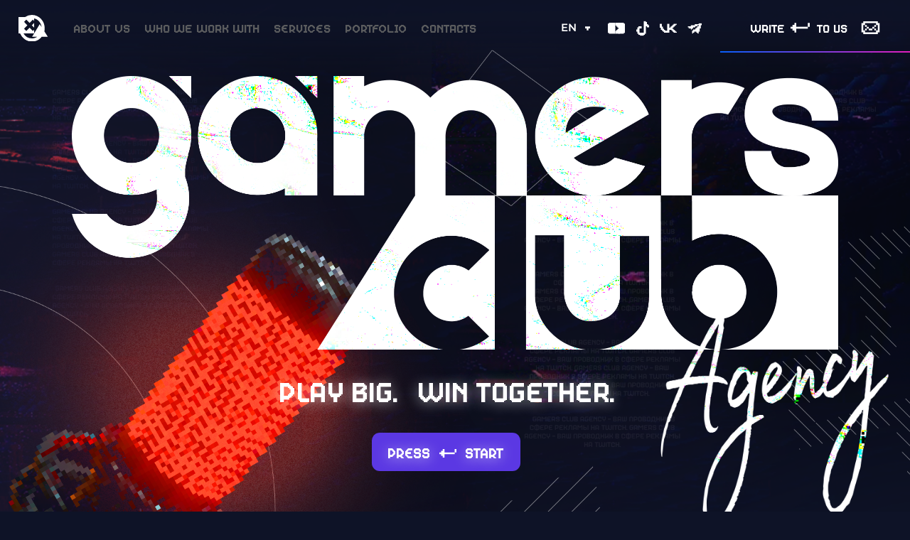

--- FILE ---
content_type: text/html; charset=UTF-8
request_url: https://gca.studio/en/
body_size: 17331
content:
 
<!DOCTYPE html> 
<html lang="en-US">
<head>
  <meta charset="UTF-8">
  <meta name="viewport" content="width=device-width, initial-scale=1.0">
  <meta name="format-detection" content="telephone=no">
  <meta name="format-detection" content="address=no">
  <meta http-equiv="X-UA-Compatible" content="IE=edge">
  <title>We are building the industry. We are building the future. - GamersClub Agency</title>

  <meta name='robots' content='index, follow, max-image-preview:large, max-snippet:-1, max-video-preview:-1' />
<link rel="alternate" href="https://gca.studio/en/" hreflang="en" />
<link rel="alternate" href="https://gca.studio/" hreflang="ru" />
<link rel="alternate" href="https://gca.studio/zh/" hreflang="zh" />

	<!-- This site is optimized with the Yoast SEO plugin v26.2 - https://yoast.com/wordpress/plugins/seo/ -->
	<link rel="canonical" href="https://gca.studio/en/" />
	<meta property="og:locale" content="en_US" />
	<meta property="og:locale:alternate" content="ru_RU" />
	<meta property="og:locale:alternate" content="zh_CN" />
	<meta property="og:type" content="website" />
	<meta property="og:title" content="We are building the industry. We are building the future. - GamersClub Agency" />
	<meta property="og:url" content="https://gca.studio/en/" />
	<meta property="og:site_name" content="GamersClub Agency" />
	<meta property="article:modified_time" content="2025-10-30T19:37:46+00:00" />
	<meta property="og:image" content="https://gca.studio/wp-content/uploads/2025/06/gamers-club.png" />
	<meta property="og:image:width" content="2154" />
	<meta property="og:image:height" content="771" />
	<meta property="og:image:type" content="image/png" />
	<meta name="twitter:card" content="summary_large_image" />
	<meta name="twitter:site" content="@_GamersClub" />
	<script type="application/ld+json" class="yoast-schema-graph">{"@context":"https://schema.org","@graph":[{"@type":"WebPage","@id":"https://gca.studio/en/","url":"https://gca.studio/en/","name":"We are building the industry. We are building the future. - GamersClub Agency","isPartOf":{"@id":"https://gca.studio/en/#website"},"about":{"@id":"https://gca.studio/en/#organization"},"primaryImageOfPage":{"@id":"https://gca.studio/en/#primaryimage"},"image":{"@id":"https://gca.studio/en/#primaryimage"},"thumbnailUrl":"https://gca.studio/wp-content/uploads/2025/06/gamers-club.png","datePublished":"2021-07-23T10:32:28+00:00","dateModified":"2025-10-30T19:37:46+00:00","breadcrumb":{"@id":"https://gca.studio/en/#breadcrumb"},"inLanguage":"en-US","potentialAction":[{"@type":"ReadAction","target":["https://gca.studio/en/"]}]},{"@type":"ImageObject","inLanguage":"en-US","@id":"https://gca.studio/en/#primaryimage","url":"https://gca.studio/wp-content/uploads/2025/06/gamers-club.png","contentUrl":"https://gca.studio/wp-content/uploads/2025/06/gamers-club.png","width":2154,"height":771},{"@type":"BreadcrumbList","@id":"https://gca.studio/en/#breadcrumb","itemListElement":[{"@type":"ListItem","position":1,"name":"Home"}]},{"@type":"WebSite","@id":"https://gca.studio/en/#website","url":"https://gca.studio/en/","name":"GamersClub Agency","description":"Experts in the field of advertising by streamers","publisher":{"@id":"https://gca.studio/en/#organization"},"potentialAction":[{"@type":"SearchAction","target":{"@type":"EntryPoint","urlTemplate":"https://gca.studio/en/?s={search_term_string}"},"query-input":{"@type":"PropertyValueSpecification","valueRequired":true,"valueName":"search_term_string"}}],"inLanguage":"en-US"},{"@type":"Organization","@id":"https://gca.studio/en/#organization","name":"GamersClub Agency","url":"https://gca.studio/en/","logo":{"@type":"ImageObject","inLanguage":"en-US","@id":"https://gca.studio/en/#/schema/logo/image/","url":"https://gca.studio/wp-content/uploads/2025/06/footer-logo.svg","contentUrl":"https://gca.studio/wp-content/uploads/2025/06/footer-logo.svg","width":148,"height":42,"caption":"GamersClub Agency"},"image":{"@id":"https://gca.studio/en/#/schema/logo/image/"},"sameAs":["https://x.com/_GamersClub","https://vk.com/gamersclubcommunity","https://www.tiktok.com/@clubg"]}]}</script>
	<!-- / Yoast SEO plugin. -->


<link rel="alternate" title="oEmbed (JSON)" type="application/json+oembed" href="https://gca.studio/wp-json/oembed/1.0/embed?url=https%3A%2F%2Fgca.studio%2Fen%2F" />
<link rel="alternate" title="oEmbed (XML)" type="text/xml+oembed" href="https://gca.studio/wp-json/oembed/1.0/embed?url=https%3A%2F%2Fgca.studio%2Fen%2F&#038;format=xml" />
<style id='wp-img-auto-sizes-contain-inline-css'>
img:is([sizes=auto i],[sizes^="auto," i]){contain-intrinsic-size:3000px 1500px}
/*# sourceURL=wp-img-auto-sizes-contain-inline-css */
</style>
<style id='classic-theme-styles-inline-css'>
/*! This file is auto-generated */
.wp-block-button__link{color:#fff;background-color:#32373c;border-radius:9999px;box-shadow:none;text-decoration:none;padding:calc(.667em + 2px) calc(1.333em + 2px);font-size:1.125em}.wp-block-file__button{background:#32373c;color:#fff;text-decoration:none}
/*# sourceURL=/wp-includes/css/classic-themes.min.css */
</style>
<link rel='stylesheet' id='fancybox-css' href='https://gca.studio/wp-content/themes/wws-gca2025/libs/fancybox/jquery.fancybox.min.css?ver=6.9' media='screen' />
<link rel='stylesheet' id='normalize-css' href='https://gca.studio/wp-content/themes/wws-gca2025/libs/normalize/normalize.css?ver=6.9' media='screen' />
<link rel='stylesheet' id='swiper-css' href='https://gca.studio/wp-content/themes/wws-gca2025/libs/swiper/swiper-bundle.min.css?ver=6.9' media='screen' />
<link rel='stylesheet' id='locomotive-css' href='https://gca.studio/wp-content/themes/wws-gca2025/libs/locomotive/locomotive-scroll.min.css?ver=6.9' media='screen' />
<link rel='stylesheet' id='main-css' href='https://gca.studio/wp-content/themes/wws-gca2025/css/main.css?ver=6.9' media='screen' />
<link rel='stylesheet' id='theme-css' href='https://gca.studio/wp-content/themes/wws-gca2025/style.css?ver=6.9' media='screen' />
<link rel="https://api.w.org/" href="https://gca.studio/wp-json/" /><link rel="alternate" title="JSON" type="application/json" href="https://gca.studio/wp-json/wp/v2/pages/138" /><link rel="EditURI" type="application/rsd+xml" title="RSD" href="https://gca.studio/xmlrpc.php?rsd" />
<meta name="generator" content="WordPress 6.9" />
<link rel='shortlink' href='https://gca.studio/' />
<script>document.createElement( "picture" );if(!window.HTMLPictureElement && document.addEventListener) {window.addEventListener("DOMContentLoaded", function() {var s = document.createElement("script");s.src = "https://gca.studio/wp-content/plugins/webp-express/js/picturefill.min.js";document.body.appendChild(s);});}</script><link rel="icon" href="https://gca.studio/wp-content/uploads/2025/06/cropped-favicon-338x338.png" sizes="32x32" />
<link rel="icon" href="https://gca.studio/wp-content/uploads/2025/06/cropped-favicon-338x338.png" sizes="192x192" />
<link rel="apple-touch-icon" href="https://gca.studio/wp-content/uploads/2025/06/cropped-favicon-338x338.png" />
<meta name="msapplication-TileImage" content="https://gca.studio/wp-content/uploads/2025/06/cropped-favicon-338x338.png" />
<style id='wp-block-paragraph-inline-css'>
.is-small-text{font-size:.875em}.is-regular-text{font-size:1em}.is-large-text{font-size:2.25em}.is-larger-text{font-size:3em}.has-drop-cap:not(:focus):first-letter{float:left;font-size:8.4em;font-style:normal;font-weight:100;line-height:.68;margin:.05em .1em 0 0;text-transform:uppercase}body.rtl .has-drop-cap:not(:focus):first-letter{float:none;margin-left:.1em}p.has-drop-cap.has-background{overflow:hidden}:root :where(p.has-background){padding:1.25em 2.375em}:where(p.has-text-color:not(.has-link-color)) a{color:inherit}p.has-text-align-left[style*="writing-mode:vertical-lr"],p.has-text-align-right[style*="writing-mode:vertical-rl"]{rotate:180deg}
/*# sourceURL=https://gca.studio/wp-includes/blocks/paragraph/style.min.css */
</style>
<style id='global-styles-inline-css'>
:root{--wp--preset--aspect-ratio--square: 1;--wp--preset--aspect-ratio--4-3: 4/3;--wp--preset--aspect-ratio--3-4: 3/4;--wp--preset--aspect-ratio--3-2: 3/2;--wp--preset--aspect-ratio--2-3: 2/3;--wp--preset--aspect-ratio--16-9: 16/9;--wp--preset--aspect-ratio--9-16: 9/16;--wp--preset--color--black: #000000;--wp--preset--color--cyan-bluish-gray: #abb8c3;--wp--preset--color--white: #ffffff;--wp--preset--color--pale-pink: #f78da7;--wp--preset--color--vivid-red: #cf2e2e;--wp--preset--color--luminous-vivid-orange: #ff6900;--wp--preset--color--luminous-vivid-amber: #fcb900;--wp--preset--color--light-green-cyan: #7bdcb5;--wp--preset--color--vivid-green-cyan: #00d084;--wp--preset--color--pale-cyan-blue: #8ed1fc;--wp--preset--color--vivid-cyan-blue: #0693e3;--wp--preset--color--vivid-purple: #9b51e0;--wp--preset--gradient--vivid-cyan-blue-to-vivid-purple: linear-gradient(135deg,rgb(6,147,227) 0%,rgb(155,81,224) 100%);--wp--preset--gradient--light-green-cyan-to-vivid-green-cyan: linear-gradient(135deg,rgb(122,220,180) 0%,rgb(0,208,130) 100%);--wp--preset--gradient--luminous-vivid-amber-to-luminous-vivid-orange: linear-gradient(135deg,rgb(252,185,0) 0%,rgb(255,105,0) 100%);--wp--preset--gradient--luminous-vivid-orange-to-vivid-red: linear-gradient(135deg,rgb(255,105,0) 0%,rgb(207,46,46) 100%);--wp--preset--gradient--very-light-gray-to-cyan-bluish-gray: linear-gradient(135deg,rgb(238,238,238) 0%,rgb(169,184,195) 100%);--wp--preset--gradient--cool-to-warm-spectrum: linear-gradient(135deg,rgb(74,234,220) 0%,rgb(151,120,209) 20%,rgb(207,42,186) 40%,rgb(238,44,130) 60%,rgb(251,105,98) 80%,rgb(254,248,76) 100%);--wp--preset--gradient--blush-light-purple: linear-gradient(135deg,rgb(255,206,236) 0%,rgb(152,150,240) 100%);--wp--preset--gradient--blush-bordeaux: linear-gradient(135deg,rgb(254,205,165) 0%,rgb(254,45,45) 50%,rgb(107,0,62) 100%);--wp--preset--gradient--luminous-dusk: linear-gradient(135deg,rgb(255,203,112) 0%,rgb(199,81,192) 50%,rgb(65,88,208) 100%);--wp--preset--gradient--pale-ocean: linear-gradient(135deg,rgb(255,245,203) 0%,rgb(182,227,212) 50%,rgb(51,167,181) 100%);--wp--preset--gradient--electric-grass: linear-gradient(135deg,rgb(202,248,128) 0%,rgb(113,206,126) 100%);--wp--preset--gradient--midnight: linear-gradient(135deg,rgb(2,3,129) 0%,rgb(40,116,252) 100%);--wp--preset--font-size--small: 13px;--wp--preset--font-size--medium: 20px;--wp--preset--font-size--large: 36px;--wp--preset--font-size--x-large: 42px;--wp--preset--spacing--20: 0.44rem;--wp--preset--spacing--30: 0.67rem;--wp--preset--spacing--40: 1rem;--wp--preset--spacing--50: 1.5rem;--wp--preset--spacing--60: 2.25rem;--wp--preset--spacing--70: 3.38rem;--wp--preset--spacing--80: 5.06rem;--wp--preset--shadow--natural: 6px 6px 9px rgba(0, 0, 0, 0.2);--wp--preset--shadow--deep: 12px 12px 50px rgba(0, 0, 0, 0.4);--wp--preset--shadow--sharp: 6px 6px 0px rgba(0, 0, 0, 0.2);--wp--preset--shadow--outlined: 6px 6px 0px -3px rgb(255, 255, 255), 6px 6px rgb(0, 0, 0);--wp--preset--shadow--crisp: 6px 6px 0px rgb(0, 0, 0);}:where(.is-layout-flex){gap: 0.5em;}:where(.is-layout-grid){gap: 0.5em;}body .is-layout-flex{display: flex;}.is-layout-flex{flex-wrap: wrap;align-items: center;}.is-layout-flex > :is(*, div){margin: 0;}body .is-layout-grid{display: grid;}.is-layout-grid > :is(*, div){margin: 0;}:where(.wp-block-columns.is-layout-flex){gap: 2em;}:where(.wp-block-columns.is-layout-grid){gap: 2em;}:where(.wp-block-post-template.is-layout-flex){gap: 1.25em;}:where(.wp-block-post-template.is-layout-grid){gap: 1.25em;}.has-black-color{color: var(--wp--preset--color--black) !important;}.has-cyan-bluish-gray-color{color: var(--wp--preset--color--cyan-bluish-gray) !important;}.has-white-color{color: var(--wp--preset--color--white) !important;}.has-pale-pink-color{color: var(--wp--preset--color--pale-pink) !important;}.has-vivid-red-color{color: var(--wp--preset--color--vivid-red) !important;}.has-luminous-vivid-orange-color{color: var(--wp--preset--color--luminous-vivid-orange) !important;}.has-luminous-vivid-amber-color{color: var(--wp--preset--color--luminous-vivid-amber) !important;}.has-light-green-cyan-color{color: var(--wp--preset--color--light-green-cyan) !important;}.has-vivid-green-cyan-color{color: var(--wp--preset--color--vivid-green-cyan) !important;}.has-pale-cyan-blue-color{color: var(--wp--preset--color--pale-cyan-blue) !important;}.has-vivid-cyan-blue-color{color: var(--wp--preset--color--vivid-cyan-blue) !important;}.has-vivid-purple-color{color: var(--wp--preset--color--vivid-purple) !important;}.has-black-background-color{background-color: var(--wp--preset--color--black) !important;}.has-cyan-bluish-gray-background-color{background-color: var(--wp--preset--color--cyan-bluish-gray) !important;}.has-white-background-color{background-color: var(--wp--preset--color--white) !important;}.has-pale-pink-background-color{background-color: var(--wp--preset--color--pale-pink) !important;}.has-vivid-red-background-color{background-color: var(--wp--preset--color--vivid-red) !important;}.has-luminous-vivid-orange-background-color{background-color: var(--wp--preset--color--luminous-vivid-orange) !important;}.has-luminous-vivid-amber-background-color{background-color: var(--wp--preset--color--luminous-vivid-amber) !important;}.has-light-green-cyan-background-color{background-color: var(--wp--preset--color--light-green-cyan) !important;}.has-vivid-green-cyan-background-color{background-color: var(--wp--preset--color--vivid-green-cyan) !important;}.has-pale-cyan-blue-background-color{background-color: var(--wp--preset--color--pale-cyan-blue) !important;}.has-vivid-cyan-blue-background-color{background-color: var(--wp--preset--color--vivid-cyan-blue) !important;}.has-vivid-purple-background-color{background-color: var(--wp--preset--color--vivid-purple) !important;}.has-black-border-color{border-color: var(--wp--preset--color--black) !important;}.has-cyan-bluish-gray-border-color{border-color: var(--wp--preset--color--cyan-bluish-gray) !important;}.has-white-border-color{border-color: var(--wp--preset--color--white) !important;}.has-pale-pink-border-color{border-color: var(--wp--preset--color--pale-pink) !important;}.has-vivid-red-border-color{border-color: var(--wp--preset--color--vivid-red) !important;}.has-luminous-vivid-orange-border-color{border-color: var(--wp--preset--color--luminous-vivid-orange) !important;}.has-luminous-vivid-amber-border-color{border-color: var(--wp--preset--color--luminous-vivid-amber) !important;}.has-light-green-cyan-border-color{border-color: var(--wp--preset--color--light-green-cyan) !important;}.has-vivid-green-cyan-border-color{border-color: var(--wp--preset--color--vivid-green-cyan) !important;}.has-pale-cyan-blue-border-color{border-color: var(--wp--preset--color--pale-cyan-blue) !important;}.has-vivid-cyan-blue-border-color{border-color: var(--wp--preset--color--vivid-cyan-blue) !important;}.has-vivid-purple-border-color{border-color: var(--wp--preset--color--vivid-purple) !important;}.has-vivid-cyan-blue-to-vivid-purple-gradient-background{background: var(--wp--preset--gradient--vivid-cyan-blue-to-vivid-purple) !important;}.has-light-green-cyan-to-vivid-green-cyan-gradient-background{background: var(--wp--preset--gradient--light-green-cyan-to-vivid-green-cyan) !important;}.has-luminous-vivid-amber-to-luminous-vivid-orange-gradient-background{background: var(--wp--preset--gradient--luminous-vivid-amber-to-luminous-vivid-orange) !important;}.has-luminous-vivid-orange-to-vivid-red-gradient-background{background: var(--wp--preset--gradient--luminous-vivid-orange-to-vivid-red) !important;}.has-very-light-gray-to-cyan-bluish-gray-gradient-background{background: var(--wp--preset--gradient--very-light-gray-to-cyan-bluish-gray) !important;}.has-cool-to-warm-spectrum-gradient-background{background: var(--wp--preset--gradient--cool-to-warm-spectrum) !important;}.has-blush-light-purple-gradient-background{background: var(--wp--preset--gradient--blush-light-purple) !important;}.has-blush-bordeaux-gradient-background{background: var(--wp--preset--gradient--blush-bordeaux) !important;}.has-luminous-dusk-gradient-background{background: var(--wp--preset--gradient--luminous-dusk) !important;}.has-pale-ocean-gradient-background{background: var(--wp--preset--gradient--pale-ocean) !important;}.has-electric-grass-gradient-background{background: var(--wp--preset--gradient--electric-grass) !important;}.has-midnight-gradient-background{background: var(--wp--preset--gradient--midnight) !important;}.has-small-font-size{font-size: var(--wp--preset--font-size--small) !important;}.has-medium-font-size{font-size: var(--wp--preset--font-size--medium) !important;}.has-large-font-size{font-size: var(--wp--preset--font-size--large) !important;}.has-x-large-font-size{font-size: var(--wp--preset--font-size--x-large) !important;}
/*# sourceURL=global-styles-inline-css */
</style>
</head>
<body class="home wp-singular page-template-default page page-id-138 wp-custom-logo wp-theme-wws-gca2025">


  <header class="header">
    <div class="header-block">
      <div class="logo-block">
<a href="#main" class="logo"><img src="https://gca.studio/wp-content/uploads/2025/06/logo.svg" alt="GamersClub Agency"><span class="logo-hover"><img src="" alt=""></span></a></div>
      <div class="header-main">
        <button class="menu-toggle">          <i class="svgicon svgicon-menu"><svg>
    <use xlink:href="https://gca.studio/wp-content/themes/wws-gca2025/img/icons/symbol/sprite.svg#menu"></use> 
  </svg></i>        </button>
        <button class="menu-close">
         <i class="svgicon svgicon-cross"><svg>
    <use xlink:href="https://gca.studio/wp-content/themes/wws-gca2025/img/icons/symbol/sprite.svg#cross"></use> 
  </svg></i>        </button>
        <div class="header-main-content">

          <div class="header-menu">
            <div class="menu-container">
                <ul id="menu-menu-en" class="menu"><li id="menu-item-164" class="menu-item menu-item-type-custom menu-item-object-custom menu-item-164"><a href="#about">ABOUT US</a></li>
<li id="menu-item-165" class="menu-item menu-item-type-custom menu-item-object-custom menu-item-165"><a href="#streammers">Who we work with</a></li>
<li id="menu-item-166" class="menu-item menu-item-type-custom menu-item-object-custom menu-item-166"><a href="#services">SERVICES</a></li>
<li id="menu-item-168" class="menu-item menu-item-type-custom menu-item-object-custom menu-item-168"><a href="#portfolio">PORTFOLIO</a></li>
<li id="menu-item-169" class="menu-item menu-item-type-custom menu-item-object-custom menu-item-169"><a href="#contacts">Contacts</a></li>
</ul>            </div>
          </div>

             
          <div class="contacts-btn">
            <a href="mailto:main@gca.holdings">Write <i class="svgicon svgicon-enter"><svg>
    <use xlink:href="https://gca.studio/wp-content/themes/wws-gca2025/img/icons/symbol/sprite.svg#enter"></use> 
  </svg></i> to us <i class="svgicon svgicon-envelope"><svg>
    <use xlink:href="https://gca.studio/wp-content/themes/wws-gca2025/img/icons/symbol/sprite.svg#envelope"></use> 
  </svg></i></a> 
          </div>
          
          <div class="lang-wrap">
            <button class="lang-cur">en              <i class="svgicon svgicon-caret"><svg>
    <use xlink:href="https://gca.studio/wp-content/themes/wws-gca2025/img/icons/symbol/sprite.svg#caret"></use> 
  </svg></i>            </button>
            <ul class="wpm-language-switcher switcher-list">
              	<li class="lang-item lang-item-2 lang-item-en current-lang lang-item-first"><a lang="en-US" hreflang="en-US" href="https://gca.studio/en/" aria-current="true">EN</a></li>
	<li class="lang-item lang-item-5 lang-item-ru"><a lang="ru-RU" hreflang="ru-RU" href="https://gca.studio/">RU</a></li>
	<li class="lang-item lang-item-42 lang-item-zh"><a lang="zh-CN" hreflang="zh-CN" href="https://gca.studio/zh/">中文</a></li>
            </ul>
          </div>

          <div class="header-socials">
            <ul class="socials">
  <li><a href="#" target="_blank"><i class="svgicon svgicon-youtube"><svg>
    <use xlink:href="https://gca.studio/wp-content/themes/wws-gca2025/img/icons/symbol/sprite.svg#youtube"></use> 
  </svg></i></a></li><li><a href="https://www.tiktok.com/@clubg" target="_blank"><i class="svgicon svgicon-tt"><svg>
    <use xlink:href="https://gca.studio/wp-content/themes/wws-gca2025/img/icons/symbol/sprite.svg#tt"></use> 
  </svg></i></a></li><li><a href="https://vk.com/gamersclubcommunity" target="_blank"><i class="svgicon svgicon-vk"><svg>
    <use xlink:href="https://gca.studio/wp-content/themes/wws-gca2025/img/icons/symbol/sprite.svg#vk"></use> 
  </svg></i></a></li><li><a href="https://t.me/gcapixel" target="_blank"><i class="svgicon svgicon-telegram"><svg>
    <use xlink:href="https://gca.studio/wp-content/themes/wws-gca2025/img/icons/symbol/sprite.svg#telegram"></use> 
  </svg></i></a></li></ul>
          </div>
        </div>
      </div>

      <div class="lang-wrap lang-mobile">
        <button class="lang-cur">en          <i class="svgicon svgicon-caret"><svg>
    <use xlink:href="https://gca.studio/wp-content/themes/wws-gca2025/img/icons/symbol/sprite.svg#caret"></use> 
  </svg></i>        </button>
        <ul class="wpm-language-switcher switcher-list">
          	<li class="lang-item lang-item-2 lang-item-en current-lang lang-item-first"><a lang="en-US" hreflang="en-US" href="https://gca.studio/en/" aria-current="true">EN</a></li>
	<li class="lang-item lang-item-5 lang-item-ru"><a lang="ru-RU" hreflang="ru-RU" href="https://gca.studio/">RU</a></li>
	<li class="lang-item lang-item-42 lang-item-zh"><a lang="zh-CN" hreflang="zh-CN" href="https://gca.studio/zh/">中文</a></li>
        </ul>
      </div>
    </div>

    <button class="menu-toggle">Menu      <i class="svgicon svgicon-menu"><svg>
    <use xlink:href="https://gca.studio/wp-content/themes/wws-gca2025/img/icons/symbol/sprite.svg#menu"></use> 
  </svg></i>    </button>


  </header>
  <div class="page-wrap" data-scroll-container>
<div class="hero" id="main">
  <div class="hero-text">
    <div class="wrapper">
      <div class="hero-logo">
        <img width="2154" height="771" src="https://gca.studio/wp-content/uploads/2025/06/gamers-club.png" class="attachment-full size-full wp-post-image" alt="" decoding="async" fetchpriority="high" srcset="https://gca.studio/wp-content/uploads/2025/06/gamers-club.png 2154w, https://gca.studio/wp-content/uploads/2025/06/gamers-club-768x275.png 768w" sizes="(max-width: 2154px) 100vw, 2154px" />                <div class="hero-logo-capt">
          <picture><source srcset="https://gca.studio/wp-content/webp-express/webp-images/uploads/2025/06/agency.png.webp" type="image/webp"><img width="752" height="699" src="https://gca.studio/wp-content/uploads/2025/06/agency.png" class="attachment-full size-full webpexpress-processed" alt="" decoding="async"></picture>        </div>
              </div>
            <div class="hero-t hero-t-3">
        <div style="white-space: pre-wrap;">Play Big.   Win Together.</div>
                  <a href="mailto:main@gca.holdings" class="btn">PRESS <i class="svgicon svgicon-enter"><svg>
    <use xlink:href="https://gca.studio/wp-content/themes/wws-gca2025/img/icons/symbol/sprite.svg#enter"></use> 
  </svg></i> START</a>
              </div>
          </div>
  </div>
  <div class="hero-img" data-scroll data-scroll-position="top" data-scroll-speed="-3" data-scroll-target=".hero"></div>
</div>
<section class="section about-section">
  <div class="about-key key-1" data-scroll data-scroll-speed="2" data-scroll-target=".about-title"></div>
  <div class="about-key key-2" data-scroll data-scroll-speed="1" data-scroll-target=".about-title"></div>
  <div class="about-title" id="about">ABOUT US</div>
  <div class="wrapper">
    <div class="about-cross"></div>
    <div class="about-quote about-quote-1"></div>
    <div class="about-quote about-quote-2"></div>
    <div class="block">


      <div class="block-left">
                          <div class="nums">
                    <div class="nums-item more">
            <div class="nums-item-title">
              <img width="296" height="126" src="https://gca.studio/wp-content/uploads/2025/06/150.svg" class="attachment-full size-full" alt="" decoding="async" />            </div>
            <div class="nums-item-text">
              concepts              <span class="more-btn"><i class="svgicon svgicon-dots"><svg>
    <use xlink:href="https://gca.studio/wp-content/themes/wws-gca2025/img/icons/symbol/sprite.svg#dots"></use> 
  </svg></i>                <div class="nums-item-popup">
                  <p><span style="font-weight: 400;">More than 150 unique concepts developed and implemented</span></p>
                </div>
              </span>
                          </div>
          </div>
                    <div class="nums-item ">
            <div class="nums-item-title">
              <img width="135" height="127" src="https://gca.studio/wp-content/uploads/2025/06/19.svg" class="attachment-full size-full" alt="" decoding="async" />            </div>
            <div class="nums-item-text">
              streamers              <span class="more-btn"><i class="svgicon svgicon-dots"><svg>
    <use xlink:href="https://gca.studio/wp-content/themes/wws-gca2025/img/icons/symbol/sprite.svg#dots"></use> 
  </svg></i>                <div class="nums-item-popup">
                  <p><span style="font-weight: 400;">19 top streamers on exclusive partnership contracts with GCA</span></p>
                </div>
              </span>
                          </div>
          </div>
                    <div class="nums-item wide more">
            <div class="nums-item-title">
              <img width="709" height="275" src="https://gca.studio/wp-content/uploads/2025/06/300.svg" class="attachment-full size-full" alt="" decoding="async" />            </div>
            <div class="nums-item-text">
              projects              <span class="more-btn"><i class="svgicon svgicon-dots"><svg>
    <use xlink:href="https://gca.studio/wp-content/themes/wws-gca2025/img/icons/symbol/sprite.svg#dots"></use> 
  </svg></i>                <div class="nums-item-popup">
                  <p><span style="font-weight: 400;">Over 300 projects with industry-leading brands implemented</span></p>
                </div>
              </span>
                              <a href="#portfolio" class="btn btn-light"> To portfolio<i class="svgicon svgicon-arrow"><svg>
    <use xlink:href="https://gca.studio/wp-content/themes/wws-gca2025/img/icons/symbol/sprite.svg#arrow"></use> 
  </svg></i></a>
                          </div>
          </div>
                  </div>
              </div>
      <div class="block-right">
        <h1>We are building an industry. <br/> We are building the future.</h1>
        <p>Streaming is an opportunity to turn traditional marketing upside down.  <img decoding="async" src="/wp-content/themes/wws-gca2025/img/icons/smile-omg.png" alt="" /></p>
<p>It&#8217;s a new way to tell about your brand — not with a picture on the internet,<br />
but through innovative storytelling and live communication.</p>
<div class="textline">We are your guide and assistant.</div>
<p>We will share our expertise and work together to achieve results.</p>
                <a href="mailto:main@gca.holdings" class="btn">Contact us <i class="svgicon svgicon-message"><svg>
    <use xlink:href="https://gca.studio/wp-content/themes/wws-gca2025/img/icons/symbol/sprite.svg#message"></use> 
  </svg></i>        </a>
              </div>
    </div>
  </div>

    <div class="awards-block">
    <div class="wrapper">
      <div class="awards-subtitle"><span>Experts in the field of advertising by streamers</span>
      </div>

      <div class="awards-slider-wrap">
        <div class="wrapper">
          <div class="block-title">
            <span>Awards - </span>
            <h2>Our awards —</h2>
          </div>
        </div>
        <div class="slider-nav">
          <button class="slider-nav-prev">
            <i class="svgicon svgicon-arrow-left"><svg>
    <use xlink:href="https://gca.studio/wp-content/themes/wws-gca2025/img/icons/symbol/sprite.svg#arrow-left"></use> 
  </svg></i>          </button>
          <button class="slider-nav-next">
            <i class="svgicon svgicon-arrow-right"><svg>
    <use xlink:href="https://gca.studio/wp-content/themes/wws-gca2025/img/icons/symbol/sprite.svg#arrow-right"></use> 
  </svg></i>          </button>
        </div>
                <div class="awards-slider">
          <div class="swiper">
            <div class="swiper-wrapper">
                          <div class="swiper-slide">
                <div class="awards-item">
                  <div class="awards-item-text">
                    <div class="h3">Eventiada Awards</div>
                    <p>Best project with the male target audience: Yandex eSports  </p>
<p>eSports competition for partners: Yandex / Gamers Club Agency</p>
                                          <a href="#slide-400" class="btn js-to-slide" data-target="slide-400" data-id="400"><span>More</span> About project <i class="svgicon svgicon-arrow"><svg>
    <use xlink:href="https://gca.studio/wp-content/themes/wws-gca2025/img/icons/symbol/sprite.svg#arrow"></use> 
  </svg></i></a>
                                      </div>
                  <div class="awards-item-img">
                    <picture><source srcset="https://gca.studio/wp-content/webp-express/webp-images/uploads/2025/08/photo_2025-08-05_12-25-51-2.jpg.webp 790w, https://gca.studio/wp-content/webp-express/webp-images/uploads/2025/08/photo_2025-08-05_12-25-51-2-768x632.jpg.webp 768w" sizes="(max-width: 790px) 100vw, 790px" type="image/webp"><img width="790" height="650" src="https://gca.studio/wp-content/uploads/2025/08/photo_2025-08-05_12-25-51-2.jpg" class="attachment-full size-full webpexpress-processed" alt="" decoding="async" srcset="https://gca.studio/wp-content/uploads/2025/08/photo_2025-08-05_12-25-51-2.jpg 790w, https://gca.studio/wp-content/uploads/2025/08/photo_2025-08-05_12-25-51-2-768x632.jpg 768w" sizes="(max-width: 790px) 100vw, 790px"></picture>                  </div>
                </div>
              </div>
                          <div class="swiper-slide">
                <div class="awards-item">
                  <div class="awards-item-text">
                    <div class="h3">K05. BEST HYBRID  EVENT</div>
                                                              <a href="#slide-400" class="btn js-to-slide" data-target="slide-400" data-id="400"><span>More</span> About project <i class="svgicon svgicon-arrow"><svg>
    <use xlink:href="https://gca.studio/wp-content/themes/wws-gca2025/img/icons/symbol/sprite.svg#arrow"></use> 
  </svg></i></a>
                                      </div>
                  <div class="awards-item-img">
                    <picture><source srcset="https://gca.studio/wp-content/webp-express/webp-images/uploads/2025/08/photo_2025-08-05_12-25-51.jpg.webp 790w, https://gca.studio/wp-content/webp-express/webp-images/uploads/2025/08/photo_2025-08-05_12-25-51-768x632.jpg.webp 768w" sizes="(max-width: 790px) 100vw, 790px" type="image/webp"><img width="790" height="650" src="https://gca.studio/wp-content/uploads/2025/08/photo_2025-08-05_12-25-51.jpg" class="attachment-full size-full webpexpress-processed" alt="" decoding="async" srcset="https://gca.studio/wp-content/uploads/2025/08/photo_2025-08-05_12-25-51.jpg 790w, https://gca.studio/wp-content/uploads/2025/08/photo_2025-08-05_12-25-51-768x632.jpg 768w" sizes="(max-width: 790px) 100vw, 790px"></picture>                  </div>
                </div>
              </div>
                        </div>
          </div>
        </div>
              </div>
    </div>
  </div>
  </section>

<section class="section streamers-section">
    <div class="streamers-section-title">
    <div class="wrapper">
      <div class="block-title" id="streammers">
        <img src="https://gca.studio/wp-content/uploads/2025/08/s-kem-rabotaem-en.svg" alt="Who we work with">
      </div>
    </div>
  </div>
    <div class="wrapper">
    <div class="streamers-nav">
      <button class="streamers-nav-btn"><span>Exclusives</span> 
        <i class="svgicon svgicon-caret"><svg>
    <use xlink:href="https://gca.studio/wp-content/themes/wws-gca2025/img/icons/symbol/sprite.svg#caret"></use> 
  </svg></i>      </button>
      <ul class="list-unstyled">
        <li class="active"><a href="#tab1" data-target>Exclusives</a></li>
        <li><a href="#tab2" data-target>Partner streamers</a></li>
        <li><a href="#tab3" data-target>Partner YouTubers</a></li>
      </ul>
    </div>
    <div class="streamers-content">
      <div id="tab1" class="streamers-tab active">
                <div class="streamers-grid">
          <div class="streamers-slider-wrap">
            <div class="swiper-container">
              <div class="swiper-wrapper">

                        <div class="swiper-slide">
              <div class="streamers-col">
                <div class="streamers-item">
                  <div class="streamers-item-img">
                                          <picture><source srcset="https://gca.studio/wp-content/webp-express/webp-images/uploads/2025/06/bratishkinoff-e1761515818627-338x338.jpg.webp 338w, https://gca.studio/wp-content/webp-express/webp-images/uploads/2025/06/bratishkinoff-e1761515818627-768x768.jpg.webp 768w, https://gca.studio/wp-content/webp-express/webp-images/uploads/2025/06/bratishkinoff-e1761515818627.jpg.webp 857w" sizes="(max-width: 338px) 100vw, 338px" type="image/webp"><img width="338" height="338" src="https://gca.studio/wp-content/uploads/2025/06/bratishkinoff-e1761515818627-338x338.jpg" class="attachment-thumbnail size-thumbnail wp-post-image webpexpress-processed" alt="" decoding="async" srcset="https://gca.studio/wp-content/uploads/2025/06/bratishkinoff-e1761515818627-338x338.jpg 338w, https://gca.studio/wp-content/uploads/2025/06/bratishkinoff-e1761515818627-768x768.jpg 768w, https://gca.studio/wp-content/uploads/2025/06/bratishkinoff-e1761515818627.jpg 857w" sizes="(max-width: 338px) 100vw, 338px"></picture>                                      </div>
                  <div class="streamers-item-text">
                    <div class="streamers-item-name">
                      bratishkinoff                    </div>
                    <div class="streamers-item-about">
                      <div class="item"><i class="svgicon svgicon-s-twich"><svg>
    <use xlink:href="https://gca.studio/wp-content/themes/wws-gca2025/img/icons/symbol/sprite.svg#s-twich"></use> 
  </svg></i> 3 432 699</div><div class="item"><i class="svgicon svgicon-s-tg"><svg>
    <use xlink:href="https://gca.studio/wp-content/themes/wws-gca2025/img/icons/symbol/sprite.svg#s-tg"></use> 
  </svg></i> 521 714</div><div class="item"><i class="svgicon svgicon-s-tt"><svg>
    <use xlink:href="https://gca.studio/wp-content/themes/wws-gca2025/img/icons/symbol/sprite.svg#s-tt"></use> 
  </svg></i> 1 600 000</div>                    </div>
                  </div>
                </div>
              </div>
              </div>

                          <div class="swiper-slide">
              <div class="streamers-col">
                <div class="streamers-item">
                  <div class="streamers-item-img">
                                          <picture><source srcset="https://gca.studio/wp-content/webp-express/webp-images/uploads/2025/06/deepins-e1761515537801-338x338.jpg.webp 338w, https://gca.studio/wp-content/webp-express/webp-images/uploads/2025/06/deepins-e1761515537801-768x768.jpg.webp 768w, https://gca.studio/wp-content/webp-express/webp-images/uploads/2025/06/deepins-e1761515537801.jpg.webp 1365w" sizes="(max-width: 338px) 100vw, 338px" type="image/webp"><img width="338" height="338" src="https://gca.studio/wp-content/uploads/2025/06/deepins-e1761515537801-338x338.jpg" class="attachment-thumbnail size-thumbnail wp-post-image webpexpress-processed" alt="" decoding="async" srcset="https://gca.studio/wp-content/uploads/2025/06/deepins-e1761515537801-338x338.jpg 338w, https://gca.studio/wp-content/uploads/2025/06/deepins-e1761515537801-768x768.jpg 768w, https://gca.studio/wp-content/uploads/2025/06/deepins-e1761515537801.jpg 1365w" sizes="(max-width: 338px) 100vw, 338px"></picture>                                      </div>
                  <div class="streamers-item-text">
                    <div class="streamers-item-name">
                      deepins02                    </div>
                    <div class="streamers-item-about">
                      <div class="item"><i class="svgicon svgicon-s-twich"><svg>
    <use xlink:href="https://gca.studio/wp-content/themes/wws-gca2025/img/icons/symbol/sprite.svg#s-twich"></use> 
  </svg></i> 2 549 941 </div><div class="item"><i class="svgicon svgicon-s-tg"><svg>
    <use xlink:href="https://gca.studio/wp-content/themes/wws-gca2025/img/icons/symbol/sprite.svg#s-tg"></use> 
  </svg></i> 522 513</div><div class="item"><i class="svgicon svgicon-s-vk"><svg>
    <use xlink:href="https://gca.studio/wp-content/themes/wws-gca2025/img/icons/symbol/sprite.svg#s-vk"></use> 
  </svg></i> 54 000</div><div class="item"><i class="svgicon svgicon-s-tt"><svg>
    <use xlink:href="https://gca.studio/wp-content/themes/wws-gca2025/img/icons/symbol/sprite.svg#s-tt"></use> 
  </svg></i> 18 500 000</div>                    </div>
                  </div>
                </div>
              </div>
              </div>

                          <div class="swiper-slide">
              <div class="streamers-col">
                <div class="streamers-item">
                  <div class="streamers-item-img">
                                          <picture><source srcset="https://gca.studio/wp-content/webp-express/webp-images/uploads/2025/06/9-e1761515874454-338x338.png.webp 338w, https://gca.studio/wp-content/webp-express/webp-images/uploads/2025/06/9-e1761515874454.png.webp 375w" sizes="(max-width: 338px) 100vw, 338px" type="image/webp"><img width="338" height="338" src="https://gca.studio/wp-content/uploads/2025/06/9-e1761515874454-338x338.png" class="attachment-thumbnail size-thumbnail wp-post-image webpexpress-processed" alt="" decoding="async" srcset="https://gca.studio/wp-content/uploads/2025/06/9-e1761515874454-338x338.png 338w, https://gca.studio/wp-content/uploads/2025/06/9-e1761515874454.png 375w" sizes="(max-width: 338px) 100vw, 338px"></picture>                                      </div>
                  <div class="streamers-item-text">
                    <div class="streamers-item-name">
                      mazellovvv                    </div>
                    <div class="streamers-item-about">
                      <div class="item"><i class="svgicon svgicon-s-twich"><svg>
    <use xlink:href="https://gca.studio/wp-content/themes/wws-gca2025/img/icons/symbol/sprite.svg#s-twich"></use> 
  </svg></i> 1 897 902</div><div class="item"><i class="svgicon svgicon-s-tg"><svg>
    <use xlink:href="https://gca.studio/wp-content/themes/wws-gca2025/img/icons/symbol/sprite.svg#s-tg"></use> 
  </svg></i> 506 006</div><div class="item"><i class="svgicon svgicon-s-vk"><svg>
    <use xlink:href="https://gca.studio/wp-content/themes/wws-gca2025/img/icons/symbol/sprite.svg#s-vk"></use> 
  </svg></i> 94 100</div><div class="item"><i class="svgicon svgicon-s-tt"><svg>
    <use xlink:href="https://gca.studio/wp-content/themes/wws-gca2025/img/icons/symbol/sprite.svg#s-tt"></use> 
  </svg></i> 1 300 000</div>                    </div>
                  </div>
                </div>
              </div>
              </div>

                          <div class="swiper-slide">
              <div class="streamers-col">
                <div class="streamers-item">
                  <div class="streamers-item-img">
                                          <picture><source srcset="https://gca.studio/wp-content/webp-express/webp-images/uploads/2025/06/t2x2-e1761515696902-338x338.jpg.webp 338w, https://gca.studio/wp-content/webp-express/webp-images/uploads/2025/06/t2x2-e1761515696902-768x768.jpg.webp 768w, https://gca.studio/wp-content/webp-express/webp-images/uploads/2025/06/t2x2-e1761515696902.jpg.webp 1365w" sizes="(max-width: 338px) 100vw, 338px" type="image/webp"><img width="338" height="338" src="https://gca.studio/wp-content/uploads/2025/06/t2x2-e1761515696902-338x338.jpg" class="attachment-thumbnail size-thumbnail wp-post-image webpexpress-processed" alt="" decoding="async" srcset="https://gca.studio/wp-content/uploads/2025/06/t2x2-e1761515696902-338x338.jpg 338w, https://gca.studio/wp-content/uploads/2025/06/t2x2-e1761515696902-768x768.jpg 768w, https://gca.studio/wp-content/uploads/2025/06/t2x2-e1761515696902.jpg 1365w" sizes="(max-width: 338px) 100vw, 338px"></picture>                                      </div>
                  <div class="streamers-item-text">
                    <div class="streamers-item-name">
                      T2x2                    </div>
                    <div class="streamers-item-about">
                      <div class="item"><i class="svgicon svgicon-s-twich"><svg>
    <use xlink:href="https://gca.studio/wp-content/themes/wws-gca2025/img/icons/symbol/sprite.svg#s-twich"></use> 
  </svg></i> 1 618 382</div><div class="item"><i class="svgicon svgicon-s-tg"><svg>
    <use xlink:href="https://gca.studio/wp-content/themes/wws-gca2025/img/icons/symbol/sprite.svg#s-tg"></use> 
  </svg></i> 293 730</div><div class="item"><i class="svgicon svgicon-s-vk"><svg>
    <use xlink:href="https://gca.studio/wp-content/themes/wws-gca2025/img/icons/symbol/sprite.svg#s-vk"></use> 
  </svg></i> 39 000</div><div class="item"><i class="svgicon svgicon-s-tt"><svg>
    <use xlink:href="https://gca.studio/wp-content/themes/wws-gca2025/img/icons/symbol/sprite.svg#s-tt"></use> 
  </svg></i> 193 600</div>                    </div>
                  </div>
                </div>
              </div>
              </div>

                          <div class="swiper-slide">
              <div class="streamers-col">
                <div class="streamers-item">
                  <div class="streamers-item-img">
                                          <picture><source srcset="https://gca.studio/wp-content/webp-express/webp-images/uploads/2025/06/derzko-e1761515773348-338x338.jpg.webp 338w, https://gca.studio/wp-content/webp-express/webp-images/uploads/2025/06/derzko-e1761515773348-768x768.jpg.webp 768w, https://gca.studio/wp-content/webp-express/webp-images/uploads/2025/06/derzko-e1761515773348.jpg.webp 1300w" sizes="(max-width: 338px) 100vw, 338px" type="image/webp"><img width="338" height="338" src="https://gca.studio/wp-content/uploads/2025/06/derzko-e1761515773348-338x338.jpg" class="attachment-thumbnail size-thumbnail wp-post-image webpexpress-processed" alt="" decoding="async" srcset="https://gca.studio/wp-content/uploads/2025/06/derzko-e1761515773348-338x338.jpg 338w, https://gca.studio/wp-content/uploads/2025/06/derzko-e1761515773348-768x768.jpg 768w, https://gca.studio/wp-content/uploads/2025/06/derzko-e1761515773348.jpg 1300w" sizes="(max-width: 338px) 100vw, 338px"></picture>                                      </div>
                  <div class="streamers-item-text">
                    <div class="streamers-item-name">
                      derzko69                    </div>
                    <div class="streamers-item-about">
                      <div class="item"><i class="svgicon svgicon-s-twich"><svg>
    <use xlink:href="https://gca.studio/wp-content/themes/wws-gca2025/img/icons/symbol/sprite.svg#s-twich"></use> 
  </svg></i> 1 242 836</div><div class="item"><i class="svgicon svgicon-s-tg"><svg>
    <use xlink:href="https://gca.studio/wp-content/themes/wws-gca2025/img/icons/symbol/sprite.svg#s-tg"></use> 
  </svg></i> 242 324</div><div class="item"><i class="svgicon svgicon-s-vk"><svg>
    <use xlink:href="https://gca.studio/wp-content/themes/wws-gca2025/img/icons/symbol/sprite.svg#s-vk"></use> 
  </svg></i> 117 000</div><div class="item"><i class="svgicon svgicon-s-tt"><svg>
    <use xlink:href="https://gca.studio/wp-content/themes/wws-gca2025/img/icons/symbol/sprite.svg#s-tt"></use> 
  </svg></i> 1 100 000</div>                    </div>
                  </div>
                </div>
              </div>
              </div>

                          <div class="swiper-slide">
              <div class="streamers-col">
                <div class="streamers-item">
                  <div class="streamers-item-img">
                                          <picture><source srcset="https://gca.studio/wp-content/webp-express/webp-images/uploads/2025/06/photo_2025-05-25_20-34-21-e1761516448601-338x338.jpg.webp 338w, https://gca.studio/wp-content/webp-express/webp-images/uploads/2025/06/photo_2025-05-25_20-34-21-e1761516448601-768x769.jpg.webp 768w, https://gca.studio/wp-content/webp-express/webp-images/uploads/2025/06/photo_2025-05-25_20-34-21-e1761516448601.jpg.webp 959w" sizes="(max-width: 338px) 100vw, 338px" type="image/webp"><img width="338" height="338" src="https://gca.studio/wp-content/uploads/2025/06/photo_2025-05-25_20-34-21-e1761516448601-338x338.jpg" class="attachment-thumbnail size-thumbnail wp-post-image webpexpress-processed" alt="" decoding="async" srcset="https://gca.studio/wp-content/uploads/2025/06/photo_2025-05-25_20-34-21-e1761516448601-338x338.jpg 338w, https://gca.studio/wp-content/uploads/2025/06/photo_2025-05-25_20-34-21-e1761516448601-768x769.jpg 768w, https://gca.studio/wp-content/uploads/2025/06/photo_2025-05-25_20-34-21-e1761516448601.jpg 959w" sizes="(max-width: 338px) 100vw, 338px"></picture>                                      </div>
                  <div class="streamers-item-text">
                    <div class="streamers-item-name">
                      Drakeoffc                    </div>
                    <div class="streamers-item-about">
                      <div class="item"><i class="svgicon svgicon-s-twich"><svg>
    <use xlink:href="https://gca.studio/wp-content/themes/wws-gca2025/img/icons/symbol/sprite.svg#s-twich"></use> 
  </svg></i> 1 202 385</div><div class="item"><i class="svgicon svgicon-s-tg"><svg>
    <use xlink:href="https://gca.studio/wp-content/themes/wws-gca2025/img/icons/symbol/sprite.svg#s-tg"></use> 
  </svg></i> 380 227</div><div class="item"><i class="svgicon svgicon-s-vk"><svg>
    <use xlink:href="https://gca.studio/wp-content/themes/wws-gca2025/img/icons/symbol/sprite.svg#s-vk"></use> 
  </svg></i> 26 000</div><div class="item"><i class="svgicon svgicon-s-tt"><svg>
    <use xlink:href="https://gca.studio/wp-content/themes/wws-gca2025/img/icons/symbol/sprite.svg#s-tt"></use> 
  </svg></i> 446 300</div>                    </div>
                  </div>
                </div>
              </div>
              </div>

                          <div class="swiper-slide">
              <div class="streamers-col">
                <div class="streamers-item">
                  <div class="streamers-item-img">
                                          <picture><source srcset="https://gca.studio/wp-content/webp-express/webp-images/uploads/2025/06/photo_2_2024-12-10_15-20-39-338x338.jpg.webp" type="image/webp"><img width="338" height="338" src="https://gca.studio/wp-content/uploads/2025/06/photo_2_2024-12-10_15-20-39-338x338.jpg" class="attachment-thumbnail size-thumbnail wp-post-image webpexpress-processed" alt="" decoding="async"></picture>                                      </div>
                  <div class="streamers-item-text">
                    <div class="streamers-item-name">
                      olyashaa                    </div>
                    <div class="streamers-item-about">
                      <div class="item"><i class="svgicon svgicon-s-twich"><svg>
    <use xlink:href="https://gca.studio/wp-content/themes/wws-gca2025/img/icons/symbol/sprite.svg#s-twich"></use> 
  </svg></i> 719 132</div><div class="item"><i class="svgicon svgicon-s-tg"><svg>
    <use xlink:href="https://gca.studio/wp-content/themes/wws-gca2025/img/icons/symbol/sprite.svg#s-tg"></use> 
  </svg></i> 15 279</div><div class="item"><i class="svgicon svgicon-s-vk"><svg>
    <use xlink:href="https://gca.studio/wp-content/themes/wws-gca2025/img/icons/symbol/sprite.svg#s-vk"></use> 
  </svg></i> 46 011</div><div class="item"><i class="svgicon svgicon-s-tt"><svg>
    <use xlink:href="https://gca.studio/wp-content/themes/wws-gca2025/img/icons/symbol/sprite.svg#s-tt"></use> 
  </svg></i> 195 700</div>                    </div>
                  </div>
                </div>
              </div>
              </div>

                          <div class="swiper-slide">
              <div class="streamers-col">
                <div class="streamers-item">
                  <div class="streamers-item-img">
                                          <picture><source srcset="https://gca.studio/wp-content/webp-express/webp-images/uploads/2025/06/8-e1761515889554-338x338.png.webp 338w, https://gca.studio/wp-content/webp-express/webp-images/uploads/2025/06/8-e1761515889554.png.webp 375w" sizes="(max-width: 338px) 100vw, 338px" type="image/webp"><img width="338" height="338" src="https://gca.studio/wp-content/uploads/2025/06/8-e1761515889554-338x338.png" class="attachment-thumbnail size-thumbnail wp-post-image webpexpress-processed" alt="" decoding="async" srcset="https://gca.studio/wp-content/uploads/2025/06/8-e1761515889554-338x338.png 338w, https://gca.studio/wp-content/uploads/2025/06/8-e1761515889554.png 375w" sizes="(max-width: 338px) 100vw, 338px"></picture>                                      </div>
                  <div class="streamers-item-text">
                    <div class="streamers-item-name">
                      dinablin                    </div>
                    <div class="streamers-item-about">
                      <div class="item"><i class="svgicon svgicon-s-twich"><svg>
    <use xlink:href="https://gca.studio/wp-content/themes/wws-gca2025/img/icons/symbol/sprite.svg#s-twich"></use> 
  </svg></i> 468 719</div><div class="item"><i class="svgicon svgicon-s-tg"><svg>
    <use xlink:href="https://gca.studio/wp-content/themes/wws-gca2025/img/icons/symbol/sprite.svg#s-tg"></use> 
  </svg></i> 46 096</div><div class="item"><i class="svgicon svgicon-s-vk"><svg>
    <use xlink:href="https://gca.studio/wp-content/themes/wws-gca2025/img/icons/symbol/sprite.svg#s-vk"></use> 
  </svg></i> 11 004</div><div class="item"><i class="svgicon svgicon-s-tt"><svg>
    <use xlink:href="https://gca.studio/wp-content/themes/wws-gca2025/img/icons/symbol/sprite.svg#s-tt"></use> 
  </svg></i> 50 100</div>                    </div>
                  </div>
                </div>
              </div>
              </div>

                          <div class="swiper-slide">
              <div class="streamers-col">
                <div class="streamers-item">
                  <div class="streamers-item-img">
                                          <picture><source srcset="https://gca.studio/wp-content/webp-express/webp-images/uploads/2025/06/6-e1761515922709-338x338.png.webp 338w, https://gca.studio/wp-content/webp-express/webp-images/uploads/2025/06/6-e1761515922709.png.webp 375w" sizes="(max-width: 338px) 100vw, 338px" type="image/webp"><img width="338" height="338" src="https://gca.studio/wp-content/uploads/2025/06/6-e1761515922709-338x338.png" class="attachment-thumbnail size-thumbnail wp-post-image webpexpress-processed" alt="" decoding="async" srcset="https://gca.studio/wp-content/uploads/2025/06/6-e1761515922709-338x338.png 338w, https://gca.studio/wp-content/uploads/2025/06/6-e1761515922709.png 375w" sizes="(max-width: 338px) 100vw, 338px"></picture>                                      </div>
                  <div class="streamers-item-text">
                    <div class="streamers-item-name">
                      VooDooSh                    </div>
                    <div class="streamers-item-about">
                      <div class="item"><i class="svgicon svgicon-s-twich"><svg>
    <use xlink:href="https://gca.studio/wp-content/themes/wws-gca2025/img/icons/symbol/sprite.svg#s-twich"></use> 
  </svg></i> 465 317</div><div class="item"><i class="svgicon svgicon-s-tg"><svg>
    <use xlink:href="https://gca.studio/wp-content/themes/wws-gca2025/img/icons/symbol/sprite.svg#s-tg"></use> 
  </svg></i> 60 888</div><div class="item"><i class="svgicon svgicon-s-vk"><svg>
    <use xlink:href="https://gca.studio/wp-content/themes/wws-gca2025/img/icons/symbol/sprite.svg#s-vk"></use> 
  </svg></i> 35 476</div>                    </div>
                  </div>
                </div>
              </div>
              </div>

                          <div class="swiper-slide">
              <div class="streamers-col">
                <div class="streamers-item">
                  <div class="streamers-item-img">
                                          <picture><source srcset="https://gca.studio/wp-content/webp-express/webp-images/uploads/2025/06/guit88man-e1761515736629-338x338.jpg.webp 338w, https://gca.studio/wp-content/webp-express/webp-images/uploads/2025/06/guit88man-e1761515736629-768x768.jpg.webp 768w, https://gca.studio/wp-content/webp-express/webp-images/uploads/2025/06/guit88man-e1761515736629.jpg.webp 900w" sizes="(max-width: 338px) 100vw, 338px" type="image/webp"><img width="338" height="338" src="https://gca.studio/wp-content/uploads/2025/06/guit88man-e1761515736629-338x338.jpg" class="attachment-thumbnail size-thumbnail wp-post-image webpexpress-processed" alt="" decoding="async" srcset="https://gca.studio/wp-content/uploads/2025/06/guit88man-e1761515736629-338x338.jpg 338w, https://gca.studio/wp-content/uploads/2025/06/guit88man-e1761515736629-768x768.jpg 768w, https://gca.studio/wp-content/uploads/2025/06/guit88man-e1761515736629.jpg 900w" sizes="(max-width: 338px) 100vw, 338px"></picture>                                      </div>
                  <div class="streamers-item-text">
                    <div class="streamers-item-name">
                      guit88man                    </div>
                    <div class="streamers-item-about">
                      <div class="item"><i class="svgicon svgicon-s-twich"><svg>
    <use xlink:href="https://gca.studio/wp-content/themes/wws-gca2025/img/icons/symbol/sprite.svg#s-twich"></use> 
  </svg></i> 179 644</div><div class="item"><i class="svgicon svgicon-s-tg"><svg>
    <use xlink:href="https://gca.studio/wp-content/themes/wws-gca2025/img/icons/symbol/sprite.svg#s-tg"></use> 
  </svg></i> 12 068</div>                    </div>
                  </div>
                </div>
              </div>
              </div>

                          <div class="swiper-slide">
              <div class="streamers-col">
                <div class="streamers-item">
                  <div class="streamers-item-img">
                                          <picture><source srcset="https://gca.studio/wp-content/webp-express/webp-images/uploads/2025/06/photo_2023-04-29_11-49-21-e1761516496697-338x338.jpg.webp 338w, https://gca.studio/wp-content/webp-express/webp-images/uploads/2025/06/photo_2023-04-29_11-49-21-e1761516496697-768x768.jpg.webp 768w, https://gca.studio/wp-content/webp-express/webp-images/uploads/2025/06/photo_2023-04-29_11-49-21-e1761516496697.jpg.webp 960w" sizes="(max-width: 338px) 100vw, 338px" type="image/webp"><img width="338" height="338" src="https://gca.studio/wp-content/uploads/2025/06/photo_2023-04-29_11-49-21-e1761516496697-338x338.jpg" class="attachment-thumbnail size-thumbnail wp-post-image webpexpress-processed" alt="" decoding="async" srcset="https://gca.studio/wp-content/uploads/2025/06/photo_2023-04-29_11-49-21-e1761516496697-338x338.jpg 338w, https://gca.studio/wp-content/uploads/2025/06/photo_2023-04-29_11-49-21-e1761516496697-768x768.jpg 768w, https://gca.studio/wp-content/uploads/2025/06/photo_2023-04-29_11-49-21-e1761516496697.jpg 960w" sizes="(max-width: 338px) 100vw, 338px"></picture>                                      </div>
                  <div class="streamers-item-text">
                    <div class="streamers-item-name">
                      UncleBjorn                    </div>
                    <div class="streamers-item-about">
                      <div class="item"><i class="svgicon svgicon-s-twich"><svg>
    <use xlink:href="https://gca.studio/wp-content/themes/wws-gca2025/img/icons/symbol/sprite.svg#s-twich"></use> 
  </svg></i> 169 182</div><div class="item"><i class="svgicon svgicon-s-tg"><svg>
    <use xlink:href="https://gca.studio/wp-content/themes/wws-gca2025/img/icons/symbol/sprite.svg#s-tg"></use> 
  </svg></i> 10 440</div><div class="item"><i class="svgicon svgicon-s-vk"><svg>
    <use xlink:href="https://gca.studio/wp-content/themes/wws-gca2025/img/icons/symbol/sprite.svg#s-vk"></use> 
  </svg></i> 7 088</div>                    </div>
                  </div>
                </div>
              </div>
              </div>

                          <div class="swiper-slide">
              <div class="streamers-col">
                <div class="streamers-item">
                  <div class="streamers-item-img">
                                          <picture><source srcset="https://gca.studio/wp-content/webp-express/webp-images/uploads/2025/06/kopiya-img_3990-338x338.jpg.webp" type="image/webp"><img width="338" height="338" src="https://gca.studio/wp-content/uploads/2025/06/kopiya-img_3990-338x338.jpg" class="attachment-thumbnail size-thumbnail wp-post-image webpexpress-processed" alt="" decoding="async"></picture>                                      </div>
                  <div class="streamers-item-text">
                    <div class="streamers-item-name">
                      Juice                    </div>
                    <div class="streamers-item-about">
                      <div class="item"><i class="svgicon svgicon-s-twich"><svg>
    <use xlink:href="https://gca.studio/wp-content/themes/wws-gca2025/img/icons/symbol/sprite.svg#s-twich"></use> 
  </svg></i> 144 789</div><div class="item"><i class="svgicon svgicon-s-tg"><svg>
    <use xlink:href="https://gca.studio/wp-content/themes/wws-gca2025/img/icons/symbol/sprite.svg#s-tg"></use> 
  </svg></i> 12 308</div><div class="item"><i class="svgicon svgicon-s-vk"><svg>
    <use xlink:href="https://gca.studio/wp-content/themes/wws-gca2025/img/icons/symbol/sprite.svg#s-vk"></use> 
  </svg></i> 7 990</div>                    </div>
                  </div>
                </div>
              </div>
              </div>

                          <div class="swiper-slide">
              <div class="streamers-col">
                <div class="streamers-item">
                  <div class="streamers-item-img">
                                          <picture><source srcset="https://gca.studio/wp-content/webp-express/webp-images/uploads/2025/06/img_9593-2-scaled-e1761516058959-338x338.jpg.webp 338w, https://gca.studio/wp-content/webp-express/webp-images/uploads/2025/06/img_9593-2-scaled-e1761516058959-768x768.jpg.webp 768w, https://gca.studio/wp-content/webp-express/webp-images/uploads/2025/06/img_9593-2-scaled-e1761516058959.jpg.webp 1408w" sizes="(max-width: 338px) 100vw, 338px" type="image/webp"><img width="338" height="338" src="https://gca.studio/wp-content/uploads/2025/06/img_9593-2-scaled-e1761516058959-338x338.jpg" class="attachment-thumbnail size-thumbnail wp-post-image webpexpress-processed" alt="" decoding="async" srcset="https://gca.studio/wp-content/uploads/2025/06/img_9593-2-scaled-e1761516058959-338x338.jpg 338w, https://gca.studio/wp-content/uploads/2025/06/img_9593-2-scaled-e1761516058959-768x768.jpg 768w, https://gca.studio/wp-content/uploads/2025/06/img_9593-2-scaled-e1761516058959.jpg 1408w" sizes="(max-width: 338px) 100vw, 338px"></picture>                                      </div>
                  <div class="streamers-item-text">
                    <div class="streamers-item-name">
                      Terablade                    </div>
                    <div class="streamers-item-about">
                      <div class="item"><i class="svgicon svgicon-s-twich"><svg>
    <use xlink:href="https://gca.studio/wp-content/themes/wws-gca2025/img/icons/symbol/sprite.svg#s-twich"></use> 
  </svg></i> 100 403</div><div class="item"><i class="svgicon svgicon-s-tg"><svg>
    <use xlink:href="https://gca.studio/wp-content/themes/wws-gca2025/img/icons/symbol/sprite.svg#s-tg"></use> 
  </svg></i> 10 621</div><div class="item"><i class="svgicon svgicon-s-vk"><svg>
    <use xlink:href="https://gca.studio/wp-content/themes/wws-gca2025/img/icons/symbol/sprite.svg#s-vk"></use> 
  </svg></i> 322</div>                    </div>
                  </div>
                </div>
              </div>
              </div>

                          <div class="swiper-slide">
              <div class="streamers-col">
                <div class="streamers-item">
                  <div class="streamers-item-img">
                                          <picture><source srcset="https://gca.studio/wp-content/webp-express/webp-images/uploads/2025/06/tabula-e1761515675154-338x338.jpg.webp 338w, https://gca.studio/wp-content/webp-express/webp-images/uploads/2025/06/tabula-e1761515675154-768x768.jpg.webp 768w, https://gca.studio/wp-content/webp-express/webp-images/uploads/2025/06/tabula-e1761515675154.jpg.webp 1117w" sizes="(max-width: 338px) 100vw, 338px" type="image/webp"><img width="338" height="338" src="https://gca.studio/wp-content/uploads/2025/06/tabula-e1761515675154-338x338.jpg" class="attachment-thumbnail size-thumbnail wp-post-image webpexpress-processed" alt="" decoding="async" srcset="https://gca.studio/wp-content/uploads/2025/06/tabula-e1761515675154-338x338.jpg 338w, https://gca.studio/wp-content/uploads/2025/06/tabula-e1761515675154-768x768.jpg 768w, https://gca.studio/wp-content/uploads/2025/06/tabula-e1761515675154.jpg 1117w" sizes="(max-width: 338px) 100vw, 338px"></picture>                                      </div>
                  <div class="streamers-item-text">
                    <div class="streamers-item-name">
                      Tabula                    </div>
                    <div class="streamers-item-about">
                      <div class="item"><i class="svgicon svgicon-s-twich"><svg>
    <use xlink:href="https://gca.studio/wp-content/themes/wws-gca2025/img/icons/symbol/sprite.svg#s-twich"></use> 
  </svg></i> 71 691</div><div class="item"><i class="svgicon svgicon-s-tg"><svg>
    <use xlink:href="https://gca.studio/wp-content/themes/wws-gca2025/img/icons/symbol/sprite.svg#s-tg"></use> 
  </svg></i> 7 966</div>                    </div>
                  </div>
                </div>
              </div>
              </div>

                          <div class="swiper-slide">
              <div class="streamers-col">
                <div class="streamers-item">
                  <div class="streamers-item-img">
                                          <picture><source srcset="https://gca.studio/wp-content/webp-express/webp-images/uploads/2025/06/hyver-e1761515639253-338x338.jpg.webp 338w, https://gca.studio/wp-content/webp-express/webp-images/uploads/2025/06/hyver-e1761515639253-768x768.jpg.webp 768w, https://gca.studio/wp-content/webp-express/webp-images/uploads/2025/06/hyver-e1761515639253.jpg.webp 1365w" sizes="(max-width: 338px) 100vw, 338px" type="image/webp"><img width="338" height="338" src="https://gca.studio/wp-content/uploads/2025/06/hyver-e1761515639253-338x338.jpg" class="attachment-thumbnail size-thumbnail wp-post-image webpexpress-processed" alt="" decoding="async" srcset="https://gca.studio/wp-content/uploads/2025/06/hyver-e1761515639253-338x338.jpg 338w, https://gca.studio/wp-content/uploads/2025/06/hyver-e1761515639253-768x768.jpg 768w, https://gca.studio/wp-content/uploads/2025/06/hyver-e1761515639253.jpg 1365w" sizes="(max-width: 338px) 100vw, 338px"></picture>                                      </div>
                  <div class="streamers-item-text">
                    <div class="streamers-item-name">
                      HYVER                    </div>
                    <div class="streamers-item-about">
                      <div class="item"><i class="svgicon svgicon-s-twich"><svg>
    <use xlink:href="https://gca.studio/wp-content/themes/wws-gca2025/img/icons/symbol/sprite.svg#s-twich"></use> 
  </svg></i> 67 743</div><div class="item"><i class="svgicon svgicon-s-tg"><svg>
    <use xlink:href="https://gca.studio/wp-content/themes/wws-gca2025/img/icons/symbol/sprite.svg#s-tg"></use> 
  </svg></i> 9 040</div><div class="item"><i class="svgicon svgicon-s-tt"><svg>
    <use xlink:href="https://gca.studio/wp-content/themes/wws-gca2025/img/icons/symbol/sprite.svg#s-tt"></use> 
  </svg></i> 163 100</div>                    </div>
                  </div>
                </div>
              </div>
              </div>

                          <div class="swiper-slide">
              <div class="streamers-col">
                <div class="streamers-item">
                  <div class="streamers-item-img">
                                          <picture><source srcset="https://gca.studio/wp-content/webp-express/webp-images/uploads/2025/06/browjey-e1761515790726-338x338.jpg.webp 338w, https://gca.studio/wp-content/webp-express/webp-images/uploads/2025/06/browjey-e1761515790726-768x768.jpg.webp 768w, https://gca.studio/wp-content/webp-express/webp-images/uploads/2025/06/browjey-e1761515790726.jpg.webp 1365w" sizes="(max-width: 338px) 100vw, 338px" type="image/webp"><img width="338" height="338" src="https://gca.studio/wp-content/uploads/2025/06/browjey-e1761515790726-338x338.jpg" class="attachment-thumbnail size-thumbnail wp-post-image webpexpress-processed" alt="" decoding="async" srcset="https://gca.studio/wp-content/uploads/2025/06/browjey-e1761515790726-338x338.jpg 338w, https://gca.studio/wp-content/uploads/2025/06/browjey-e1761515790726-768x768.jpg 768w, https://gca.studio/wp-content/uploads/2025/06/browjey-e1761515790726.jpg 1365w" sizes="(max-width: 338px) 100vw, 338px"></picture>                                      </div>
                  <div class="streamers-item-text">
                    <div class="streamers-item-name">
                      BrowJey                    </div>
                    <div class="streamers-item-about">
                      <div class="item"><i class="svgicon svgicon-s-twich"><svg>
    <use xlink:href="https://gca.studio/wp-content/themes/wws-gca2025/img/icons/symbol/sprite.svg#s-twich"></use> 
  </svg></i> 54 796</div><div class="item"><i class="svgicon svgicon-s-tg"><svg>
    <use xlink:href="https://gca.studio/wp-content/themes/wws-gca2025/img/icons/symbol/sprite.svg#s-tg"></use> 
  </svg></i> 6 525</div><div class="item"><i class="svgicon svgicon-s-vk"><svg>
    <use xlink:href="https://gca.studio/wp-content/themes/wws-gca2025/img/icons/symbol/sprite.svg#s-vk"></use> 
  </svg></i> 2 517</div>                    </div>
                  </div>
                </div>
              </div>
              </div>

                          <div class="swiper-slide">
              <div class="streamers-col">
                <div class="streamers-item">
                  <div class="streamers-item-img">
                                          <picture><source srcset="https://gca.studio/wp-content/webp-express/webp-images/uploads/2025/06/1-2-e1761516533792-338x338.jpg.webp 338w, https://gca.studio/wp-content/webp-express/webp-images/uploads/2025/06/1-2-e1761516533792.jpg.webp 375w" sizes="(max-width: 338px) 100vw, 338px" type="image/webp"><img width="338" height="338" src="https://gca.studio/wp-content/uploads/2025/06/1-2-e1761516533792-338x338.jpg" class="attachment-thumbnail size-thumbnail wp-post-image webpexpress-processed" alt="" decoding="async" srcset="https://gca.studio/wp-content/uploads/2025/06/1-2-e1761516533792-338x338.jpg 338w, https://gca.studio/wp-content/uploads/2025/06/1-2-e1761516533792.jpg 375w" sizes="(max-width: 338px) 100vw, 338px"></picture>                                      </div>
                  <div class="streamers-item-text">
                    <div class="streamers-item-name">
                      RoadHouse                    </div>
                    <div class="streamers-item-about">
                      <div class="item"><i class="svgicon svgicon-s-twich"><svg>
    <use xlink:href="https://gca.studio/wp-content/themes/wws-gca2025/img/icons/symbol/sprite.svg#s-twich"></use> 
  </svg></i> 46 953</div><div class="item"><i class="svgicon svgicon-s-tg"><svg>
    <use xlink:href="https://gca.studio/wp-content/themes/wws-gca2025/img/icons/symbol/sprite.svg#s-tg"></use> 
  </svg></i> 5 820</div><div class="item"><i class="svgicon svgicon-s-vk"><svg>
    <use xlink:href="https://gca.studio/wp-content/themes/wws-gca2025/img/icons/symbol/sprite.svg#s-vk"></use> 
  </svg></i> 2 251</div>                    </div>
                  </div>
                </div>
              </div>
              </div>

                            </div>
                <div class="swiper-scrollbar"></div>
              </div>
            </div>
          </div>
                    <div class="show-more-btn">
            <a href="#" class="btn" data-target>Show more<i class="svgicon svgicon-arrow-down"><svg>
    <use xlink:href="https://gca.studio/wp-content/themes/wws-gca2025/img/icons/symbol/sprite.svg#arrow-down"></use> 
  </svg></i> </a>
          </div>
                                </div>

      <div id="tab2" class="streamers-tab">
                <div class="streamers-grid">
          <div class="streamers-slider-wrap">
            <div class="swiper-container">
              <div class="swiper-wrapper">

                        <div class="swiper-slide">
              <div class="streamers-col">
                <div class="streamers-item">
                  <div class="streamers-item-img">
                                          <picture><source srcset="https://gca.studio/wp-content/webp-express/webp-images/uploads/2025/06/photo_2025-04-28_22-06-10-e1761516573573-338x338.jpg.webp 338w, https://gca.studio/wp-content/webp-express/webp-images/uploads/2025/06/photo_2025-04-28_22-06-10-e1761516573573.jpg.webp 713w" sizes="(max-width: 338px) 100vw, 338px" type="image/webp"><img width="338" height="338" src="https://gca.studio/wp-content/uploads/2025/06/photo_2025-04-28_22-06-10-e1761516573573-338x338.jpg" class="attachment-thumbnail size-thumbnail wp-post-image webpexpress-processed" alt="" decoding="async" srcset="https://gca.studio/wp-content/uploads/2025/06/photo_2025-04-28_22-06-10-e1761516573573-338x338.jpg 338w, https://gca.studio/wp-content/uploads/2025/06/photo_2025-04-28_22-06-10-e1761516573573.jpg 713w" sizes="(max-width: 338px) 100vw, 338px"></picture>                                      </div>
                  <div class="streamers-item-text">
                    <div class="streamers-item-name">
                      Stintik                    </div>
                    <div class="streamers-item-about">
                      <div class="item"><i class="svgicon svgicon-s-twich"><svg>
    <use xlink:href="https://gca.studio/wp-content/themes/wws-gca2025/img/icons/symbol/sprite.svg#s-twich"></use> 
  </svg></i> 1 111 455</div><div class="item"><i class="svgicon svgicon-s-tg"><svg>
    <use xlink:href="https://gca.studio/wp-content/themes/wws-gca2025/img/icons/symbol/sprite.svg#s-tg"></use> 
  </svg></i> 271 003</div><div class="item"><i class="svgicon svgicon-s-youtube"><svg>
    <use xlink:href="https://gca.studio/wp-content/themes/wws-gca2025/img/icons/symbol/sprite.svg#s-youtube"></use> 
  </svg></i> 2 310 000</div><div class="item"><i class="svgicon svgicon-s-vk"><svg>
    <use xlink:href="https://gca.studio/wp-content/themes/wws-gca2025/img/icons/symbol/sprite.svg#s-vk"></use> 
  </svg></i> 93 000</div>                    </div>
                  </div>
                </div>
              </div>
            </div>
                          <div class="swiper-slide">
              <div class="streamers-col">
                <div class="streamers-item">
                  <div class="streamers-item-img">
                                          <picture><source srcset="https://gca.studio/wp-content/webp-express/webp-images/uploads/2025/06/955bc446-997e-4e24-9bfc-c8703594f2a8-338x338.jpg.webp" type="image/webp"><img width="338" height="338" src="https://gca.studio/wp-content/uploads/2025/06/955bc446-997e-4e24-9bfc-c8703594f2a8-338x338.jpg" class="attachment-thumbnail size-thumbnail wp-post-image webpexpress-processed" alt="" decoding="async"></picture>                                      </div>
                  <div class="streamers-item-text">
                    <div class="streamers-item-name">
                      Recrent                    </div>
                    <div class="streamers-item-about">
                      <div class="item"><i class="svgicon svgicon-s-twich"><svg>
    <use xlink:href="https://gca.studio/wp-content/themes/wws-gca2025/img/icons/symbol/sprite.svg#s-twich"></use> 
  </svg></i> 1 588 003</div><div class="item"><i class="svgicon svgicon-s-tg"><svg>
    <use xlink:href="https://gca.studio/wp-content/themes/wws-gca2025/img/icons/symbol/sprite.svg#s-tg"></use> 
  </svg></i> 231 222</div><div class="item"><i class="svgicon svgicon-s-youtube"><svg>
    <use xlink:href="https://gca.studio/wp-content/themes/wws-gca2025/img/icons/symbol/sprite.svg#s-youtube"></use> 
  </svg></i> 981 000</div><div class="item"><i class="svgicon svgicon-s-vk"><svg>
    <use xlink:href="https://gca.studio/wp-content/themes/wws-gca2025/img/icons/symbol/sprite.svg#s-vk"></use> 
  </svg></i> 183 850</div>                    </div>
                  </div>
                </div>
              </div>
            </div>
                          <div class="swiper-slide">
              <div class="streamers-col">
                <div class="streamers-item">
                  <div class="streamers-item-img">
                                          <picture><source srcset="https://gca.studio/wp-content/webp-express/webp-images/uploads/2025/06/photo_2024-03-29_19-24-46-338x338.jpg.webp" type="image/webp"><img width="338" height="338" src="https://gca.studio/wp-content/uploads/2025/06/photo_2024-03-29_19-24-46-338x338.jpg" class="attachment-thumbnail size-thumbnail wp-post-image webpexpress-processed" alt="" decoding="async"></picture>                                      </div>
                  <div class="streamers-item-text">
                    <div class="streamers-item-name">
                      5opka                    </div>
                    <div class="streamers-item-about">
                      <div class="item"><i class="svgicon svgicon-s-twich"><svg>
    <use xlink:href="https://gca.studio/wp-content/themes/wws-gca2025/img/icons/symbol/sprite.svg#s-twich"></use> 
  </svg></i> 775 942</div><div class="item"><i class="svgicon svgicon-s-tg"><svg>
    <use xlink:href="https://gca.studio/wp-content/themes/wws-gca2025/img/icons/symbol/sprite.svg#s-tg"></use> 
  </svg></i> 172 489</div><div class="item"><i class="svgicon svgicon-s-youtube"><svg>
    <use xlink:href="https://gca.studio/wp-content/themes/wws-gca2025/img/icons/symbol/sprite.svg#s-youtube"></use> 
  </svg></i> 912 000</div><div class="item"><i class="svgicon svgicon-s-vk"><svg>
    <use xlink:href="https://gca.studio/wp-content/themes/wws-gca2025/img/icons/symbol/sprite.svg#s-vk"></use> 
  </svg></i> 152 000</div>                    </div>
                  </div>
                </div>
              </div>
            </div>
                          <div class="swiper-slide">
              <div class="streamers-col">
                <div class="streamers-item">
                  <div class="streamers-item-img">
                                          <picture><source srcset="https://gca.studio/wp-content/webp-express/webp-images/uploads/2025/06/222-e1761516597716-338x338.jpg.webp 338w, https://gca.studio/wp-content/webp-express/webp-images/uploads/2025/06/222-e1761516597716.jpg.webp 375w" sizes="(max-width: 338px) 100vw, 338px" type="image/webp"><img width="338" height="338" src="https://gca.studio/wp-content/uploads/2025/06/222-e1761516597716-338x338.jpg" class="attachment-thumbnail size-thumbnail wp-post-image webpexpress-processed" alt="" decoding="async" srcset="https://gca.studio/wp-content/uploads/2025/06/222-e1761516597716-338x338.jpg 338w, https://gca.studio/wp-content/uploads/2025/06/222-e1761516597716.jpg 375w" sizes="(max-width: 338px) 100vw, 338px"></picture>                                      </div>
                  <div class="streamers-item-text">
                    <div class="streamers-item-name">
                      Dmitry_lixxx                    </div>
                    <div class="streamers-item-about">
                      <div class="item"><i class="svgicon svgicon-s-twich"><svg>
    <use xlink:href="https://gca.studio/wp-content/themes/wws-gca2025/img/icons/symbol/sprite.svg#s-twich"></use> 
  </svg></i> 1 632 315</div><div class="item"><i class="svgicon svgicon-s-tg"><svg>
    <use xlink:href="https://gca.studio/wp-content/themes/wws-gca2025/img/icons/symbol/sprite.svg#s-tg"></use> 
  </svg></i> 351 891</div>                    </div>
                  </div>
                </div>
              </div>
            </div>
                          <div class="swiper-slide">
              <div class="streamers-col">
                <div class="streamers-item">
                  <div class="streamers-item-img">
                                          <picture><source srcset="https://gca.studio/wp-content/webp-express/webp-images/uploads/2025/06/klyanus-ya-gejmer-e1761516630857-338x338.jpg.webp 338w, https://gca.studio/wp-content/webp-express/webp-images/uploads/2025/06/klyanus-ya-gejmer-e1761516630857-768x768.jpg.webp 768w, https://gca.studio/wp-content/webp-express/webp-images/uploads/2025/06/klyanus-ya-gejmer-e1761516630857.jpg.webp 1044w" sizes="(max-width: 338px) 100vw, 338px" type="image/webp"><img width="338" height="338" src="https://gca.studio/wp-content/uploads/2025/06/klyanus-ya-gejmer-e1761516630857-338x338.jpg" class="attachment-thumbnail size-thumbnail wp-post-image webpexpress-processed" alt="" decoding="async" srcset="https://gca.studio/wp-content/uploads/2025/06/klyanus-ya-gejmer-e1761516630857-338x338.jpg 338w, https://gca.studio/wp-content/uploads/2025/06/klyanus-ya-gejmer-e1761516630857-768x768.jpg 768w, https://gca.studio/wp-content/uploads/2025/06/klyanus-ya-gejmer-e1761516630857.jpg 1044w" sizes="(max-width: 338px) 100vw, 338px"></picture>                                      </div>
                  <div class="streamers-item-text">
                    <div class="streamers-item-name">
                      Morphe_ya                    </div>
                    <div class="streamers-item-about">
                      <div class="item"><i class="svgicon svgicon-s-twich"><svg>
    <use xlink:href="https://gca.studio/wp-content/themes/wws-gca2025/img/icons/symbol/sprite.svg#s-twich"></use> 
  </svg></i> 749 100</div><div class="item"><i class="svgicon svgicon-s-tg"><svg>
    <use xlink:href="https://gca.studio/wp-content/themes/wws-gca2025/img/icons/symbol/sprite.svg#s-tg"></use> 
  </svg></i> 157 533</div><div class="item"><i class="svgicon svgicon-s-vk"><svg>
    <use xlink:href="https://gca.studio/wp-content/themes/wws-gca2025/img/icons/symbol/sprite.svg#s-vk"></use> 
  </svg></i> 11 000</div>                    </div>
                  </div>
                </div>
              </div>
            </div>
                          <div class="swiper-slide">
              <div class="streamers-col">
                <div class="streamers-item">
                  <div class="streamers-item-img">
                                          <picture><source srcset="https://gca.studio/wp-content/webp-express/webp-images/uploads/2025/06/photo_2025-03-27_19-55-34-1-e1761516652903-338x338.jpg.webp 338w, https://gca.studio/wp-content/webp-express/webp-images/uploads/2025/06/photo_2025-03-27_19-55-34-1-e1761516652903.jpg.webp 375w" sizes="(max-width: 338px) 100vw, 338px" type="image/webp"><img width="338" height="338" src="https://gca.studio/wp-content/uploads/2025/06/photo_2025-03-27_19-55-34-1-e1761516652903-338x338.jpg" class="attachment-thumbnail size-thumbnail wp-post-image webpexpress-processed" alt="" decoding="async" srcset="https://gca.studio/wp-content/uploads/2025/06/photo_2025-03-27_19-55-34-1-e1761516652903-338x338.jpg 338w, https://gca.studio/wp-content/uploads/2025/06/photo_2025-03-27_19-55-34-1-e1761516652903.jpg 375w" sizes="(max-width: 338px) 100vw, 338px"></picture>                                      </div>
                  <div class="streamers-item-text">
                    <div class="streamers-item-name">
                      Aunkere                    </div>
                    <div class="streamers-item-about">
                      <div class="item"><i class="svgicon svgicon-s-twich"><svg>
    <use xlink:href="https://gca.studio/wp-content/themes/wws-gca2025/img/icons/symbol/sprite.svg#s-twich"></use> 
  </svg></i> 615 348</div><div class="item"><i class="svgicon svgicon-s-tg"><svg>
    <use xlink:href="https://gca.studio/wp-content/themes/wws-gca2025/img/icons/symbol/sprite.svg#s-tg"></use> 
  </svg></i> 120 494</div><div class="item"><i class="svgicon svgicon-s-youtube"><svg>
    <use xlink:href="https://gca.studio/wp-content/themes/wws-gca2025/img/icons/symbol/sprite.svg#s-youtube"></use> 
  </svg></i> 50 600</div>                    </div>
                  </div>
                </div>
              </div>
            </div>
                          <div class="swiper-slide">
              <div class="streamers-col">
                <div class="streamers-item">
                  <div class="streamers-item-img">
                                          <picture><source srcset="https://gca.studio/wp-content/webp-express/webp-images/uploads/2025/06/photo_2024-05-24_16-02-57-e1761516687749-338x338.jpg.webp 338w, https://gca.studio/wp-content/webp-express/webp-images/uploads/2025/06/photo_2024-05-24_16-02-57-e1761516687749-768x768.jpg.webp 768w, https://gca.studio/wp-content/webp-express/webp-images/uploads/2025/06/photo_2024-05-24_16-02-57-e1761516687749.jpg.webp 928w" sizes="(max-width: 338px) 100vw, 338px" type="image/webp"><img width="338" height="338" src="https://gca.studio/wp-content/uploads/2025/06/photo_2024-05-24_16-02-57-e1761516687749-338x338.jpg" class="attachment-thumbnail size-thumbnail wp-post-image webpexpress-processed" alt="" decoding="async" srcset="https://gca.studio/wp-content/uploads/2025/06/photo_2024-05-24_16-02-57-e1761516687749-338x338.jpg 338w, https://gca.studio/wp-content/uploads/2025/06/photo_2024-05-24_16-02-57-e1761516687749-768x768.jpg 768w, https://gca.studio/wp-content/uploads/2025/06/photo_2024-05-24_16-02-57-e1761516687749.jpg 928w" sizes="(max-width: 338px) 100vw, 338px"></picture>                                      </div>
                  <div class="streamers-item-text">
                    <div class="streamers-item-name">
                      By_owl                    </div>
                    <div class="streamers-item-about">
                      <div class="item"><i class="svgicon svgicon-s-twich"><svg>
    <use xlink:href="https://gca.studio/wp-content/themes/wws-gca2025/img/icons/symbol/sprite.svg#s-twich"></use> 
  </svg></i> 598 806</div><div class="item"><i class="svgicon svgicon-s-tg"><svg>
    <use xlink:href="https://gca.studio/wp-content/themes/wws-gca2025/img/icons/symbol/sprite.svg#s-tg"></use> 
  </svg></i> 101 494</div><div class="item"><i class="svgicon svgicon-s-youtube"><svg>
    <use xlink:href="https://gca.studio/wp-content/themes/wws-gca2025/img/icons/symbol/sprite.svg#s-youtube"></use> 
  </svg></i> 21 000</div>                    </div>
                  </div>
                </div>
              </div>
            </div>
                          <div class="swiper-slide">
              <div class="streamers-col">
                <div class="streamers-item">
                  <div class="streamers-item-img">
                                          <picture><source srcset="https://gca.studio/wp-content/webp-express/webp-images/uploads/2025/06/7-e1761515905843-338x338.png.webp 338w, https://gca.studio/wp-content/webp-express/webp-images/uploads/2025/06/7-e1761515905843.png.webp 375w" sizes="(max-width: 338px) 100vw, 338px" type="image/webp"><img width="338" height="338" src="https://gca.studio/wp-content/uploads/2025/06/7-e1761515905843-338x338.png" class="attachment-thumbnail size-thumbnail wp-post-image webpexpress-processed" alt="" decoding="async" srcset="https://gca.studio/wp-content/uploads/2025/06/7-e1761515905843-338x338.png 338w, https://gca.studio/wp-content/uploads/2025/06/7-e1761515905843.png 375w" sizes="(max-width: 338px) 100vw, 338px"></picture>                                      </div>
                  <div class="streamers-item-text">
                    <div class="streamers-item-name">
                      AlinaRinRin                    </div>
                    <div class="streamers-item-about">
                      <div class="item"><i class="svgicon svgicon-s-twich"><svg>
    <use xlink:href="https://gca.studio/wp-content/themes/wws-gca2025/img/icons/symbol/sprite.svg#s-twich"></use> 
  </svg></i> 408 637</div><div class="item"><i class="svgicon svgicon-s-tg"><svg>
    <use xlink:href="https://gca.studio/wp-content/themes/wws-gca2025/img/icons/symbol/sprite.svg#s-tg"></use> 
  </svg></i> 50 746</div><div class="item"><i class="svgicon svgicon-s-vk"><svg>
    <use xlink:href="https://gca.studio/wp-content/themes/wws-gca2025/img/icons/symbol/sprite.svg#s-vk"></use> 
  </svg></i>  57 000</div>                    </div>
                  </div>
                </div>
              </div>
            </div>
                          <div class="swiper-slide">
              <div class="streamers-col">
                <div class="streamers-item">
                  <div class="streamers-item-img">
                                          <picture><source srcset="https://gca.studio/wp-content/webp-express/webp-images/uploads/2025/06/photo_2024-03-21_21-52-20-338x338.jpg.webp" type="image/webp"><img width="338" height="338" src="https://gca.studio/wp-content/uploads/2025/06/photo_2024-03-21_21-52-20-338x338.jpg" class="attachment-thumbnail size-thumbnail wp-post-image webpexpress-processed" alt="" decoding="async"></picture>                                      </div>
                  <div class="streamers-item-text">
                    <div class="streamers-item-name">
                      Mafanyaking                    </div>
                    <div class="streamers-item-about">
                      <div class="item"><i class="svgicon svgicon-s-twich"><svg>
    <use xlink:href="https://gca.studio/wp-content/themes/wws-gca2025/img/icons/symbol/sprite.svg#s-twich"></use> 
  </svg></i> 392 607</div><div class="item"><i class="svgicon svgicon-s-tg"><svg>
    <use xlink:href="https://gca.studio/wp-content/themes/wws-gca2025/img/icons/symbol/sprite.svg#s-tg"></use> 
  </svg></i> 136 619</div>                    </div>
                  </div>
                </div>
              </div>
            </div>
                          <div class="swiper-slide">
              <div class="streamers-col">
                <div class="streamers-item">
                  <div class="streamers-item-img">
                                          <picture><source srcset="https://gca.studio/wp-content/webp-express/webp-images/uploads/2025/06/photo_2025-03-27_19-55-34-1-1-e1761516704275-338x338.jpg.webp 338w, https://gca.studio/wp-content/webp-express/webp-images/uploads/2025/06/photo_2025-03-27_19-55-34-1-1-e1761516704275.jpg.webp 375w" sizes="(max-width: 338px) 100vw, 338px" type="image/webp"><img width="338" height="338" src="https://gca.studio/wp-content/uploads/2025/06/photo_2025-03-27_19-55-34-1-1-e1761516704275-338x338.jpg" class="attachment-thumbnail size-thumbnail wp-post-image webpexpress-processed" alt="" decoding="async" srcset="https://gca.studio/wp-content/uploads/2025/06/photo_2025-03-27_19-55-34-1-1-e1761516704275-338x338.jpg 338w, https://gca.studio/wp-content/uploads/2025/06/photo_2025-03-27_19-55-34-1-1-e1761516704275.jpg 375w" sizes="(max-width: 338px) 100vw, 338px"></picture>                                      </div>
                  <div class="streamers-item-text">
                    <div class="streamers-item-name">
                      KarmikKoala                    </div>
                    <div class="streamers-item-about">
                      <div class="item"><i class="svgicon svgicon-s-twich"><svg>
    <use xlink:href="https://gca.studio/wp-content/themes/wws-gca2025/img/icons/symbol/sprite.svg#s-twich"></use> 
  </svg></i> 223 554</div><div class="item"><i class="svgicon svgicon-s-tg"><svg>
    <use xlink:href="https://gca.studio/wp-content/themes/wws-gca2025/img/icons/symbol/sprite.svg#s-tg"></use> 
  </svg></i> 12 135</div><div class="item"><i class="svgicon svgicon-s-youtube"><svg>
    <use xlink:href="https://gca.studio/wp-content/themes/wws-gca2025/img/icons/symbol/sprite.svg#s-youtube"></use> 
  </svg></i> 242 000</div><div class="item"><i class="svgicon svgicon-s-vk"><svg>
    <use xlink:href="https://gca.studio/wp-content/themes/wws-gca2025/img/icons/symbol/sprite.svg#s-vk"></use> 
  </svg></i> 28 164</div>                    </div>
                  </div>
                </div>
              </div>
            </div>
                          <div class="swiper-slide">
              <div class="streamers-col">
                <div class="streamers-item">
                  <div class="streamers-item-img">
                                          <picture><source srcset="https://gca.studio/wp-content/webp-express/webp-images/uploads/2025/06/444488093_1115920086352979_7522210619452745873_n-338x338.jpg.webp" type="image/webp"><img width="338" height="338" src="https://gca.studio/wp-content/uploads/2025/06/444488093_1115920086352979_7522210619452745873_n-338x338.jpg" class="attachment-thumbnail size-thumbnail wp-post-image webpexpress-processed" alt="" decoding="async"></picture>                                      </div>
                  <div class="streamers-item-text">
                    <div class="streamers-item-name">
                      Korya Mc                    </div>
                    <div class="streamers-item-about">
                      <div class="item"><i class="svgicon svgicon-s-twich"><svg>
    <use xlink:href="https://gca.studio/wp-content/themes/wws-gca2025/img/icons/symbol/sprite.svg#s-twich"></use> 
  </svg></i> 295 689</div><div class="item"><i class="svgicon svgicon-s-tg"><svg>
    <use xlink:href="https://gca.studio/wp-content/themes/wws-gca2025/img/icons/symbol/sprite.svg#s-tg"></use> 
  </svg></i> 103 539</div>                    </div>
                  </div>
                </div>
              </div>
            </div>
                          <div class="swiper-slide">
              <div class="streamers-col">
                <div class="streamers-item">
                  <div class="streamers-item-img">
                                          <picture><source srcset="https://gca.studio/wp-content/webp-express/webp-images/uploads/2025/06/photo_2024-06-14_13-26-14-338x338.jpg.webp" type="image/webp"><img width="338" height="338" src="https://gca.studio/wp-content/uploads/2025/06/photo_2024-06-14_13-26-14-338x338.jpg" class="attachment-thumbnail size-thumbnail wp-post-image webpexpress-processed" alt="" decoding="async"></picture>                                      </div>
                  <div class="streamers-item-text">
                    <div class="streamers-item-name">
                      Sindics                    </div>
                    <div class="streamers-item-about">
                      <div class="item"><i class="svgicon svgicon-s-twich"><svg>
    <use xlink:href="https://gca.studio/wp-content/themes/wws-gca2025/img/icons/symbol/sprite.svg#s-twich"></use> 
  </svg></i> 246 100</div><div class="item"><i class="svgicon svgicon-s-tg"><svg>
    <use xlink:href="https://gca.studio/wp-content/themes/wws-gca2025/img/icons/symbol/sprite.svg#s-tg"></use> 
  </svg></i> 33 162</div><div class="item"><i class="svgicon svgicon-s-youtube"><svg>
    <use xlink:href="https://gca.studio/wp-content/themes/wws-gca2025/img/icons/symbol/sprite.svg#s-youtube"></use> 
  </svg></i> 15 700</div>                    </div>
                  </div>
                </div>
              </div>
            </div>
                          <div class="swiper-slide">
              <div class="streamers-col">
                <div class="streamers-item">
                  <div class="streamers-item-img">
                                          <picture><source srcset="https://gca.studio/wp-content/webp-express/webp-images/uploads/2025/06/nu-et-ya-v-masterskoj-stoyu-potom-rabotala-i-domoj-poehala-338x338.jpg.webp" type="image/webp"><img width="338" height="338" src="https://gca.studio/wp-content/uploads/2025/06/nu-et-ya-v-masterskoj-stoyu-potom-rabotala-i-domoj-poehala-338x338.jpg" class="attachment-thumbnail size-thumbnail wp-post-image webpexpress-processed" alt="" decoding="async"></picture>                                      </div>
                  <div class="streamers-item-text">
                    <div class="streamers-item-name">
                      VikaKarter                    </div>
                    <div class="streamers-item-about">
                      <div class="item"><i class="svgicon svgicon-s-twich"><svg>
    <use xlink:href="https://gca.studio/wp-content/themes/wws-gca2025/img/icons/symbol/sprite.svg#s-twich"></use> 
  </svg></i> 236 127</div><div class="item"><i class="svgicon svgicon-s-tg"><svg>
    <use xlink:href="https://gca.studio/wp-content/themes/wws-gca2025/img/icons/symbol/sprite.svg#s-tg"></use> 
  </svg></i> 22 204</div>                    </div>
                  </div>
                </div>
              </div>
            </div>
                          <div class="swiper-slide">
              <div class="streamers-col">
                <div class="streamers-item">
                  <div class="streamers-item-img">
                                          <picture><source srcset="https://gca.studio/wp-content/webp-express/webp-images/uploads/2025/06/nelyaray-338x338.jpg.webp" type="image/webp"><img width="338" height="338" src="https://gca.studio/wp-content/uploads/2025/06/nelyaray-338x338.jpg" class="attachment-thumbnail size-thumbnail wp-post-image webpexpress-processed" alt="" decoding="async"></picture>                                      </div>
                  <div class="streamers-item-text">
                    <div class="streamers-item-name">
                      NelyaRay                    </div>
                    <div class="streamers-item-about">
                      <div class="item"><i class="svgicon svgicon-s-twich"><svg>
    <use xlink:href="https://gca.studio/wp-content/themes/wws-gca2025/img/icons/symbol/sprite.svg#s-twich"></use> 
  </svg></i> 163 319</div><div class="item"><i class="svgicon svgicon-s-tg"><svg>
    <use xlink:href="https://gca.studio/wp-content/themes/wws-gca2025/img/icons/symbol/sprite.svg#s-tg"></use> 
  </svg></i> 39 165</div>                    </div>
                  </div>
                </div>
              </div>
            </div>
                          <div class="swiper-slide">
              <div class="streamers-col">
                <div class="streamers-item">
                  <div class="streamers-item-img">
                                          <picture><source srcset="https://gca.studio/wp-content/webp-express/webp-images/uploads/2025/06/photo_2024-06-23_21-25-31-338x338.jpg.webp" type="image/webp"><img width="338" height="338" src="https://gca.studio/wp-content/uploads/2025/06/photo_2024-06-23_21-25-31-338x338.jpg" class="attachment-thumbnail size-thumbnail wp-post-image webpexpress-processed" alt="" decoding="async"></picture>                                      </div>
                  <div class="streamers-item-text">
                    <div class="streamers-item-name">
                      Sorabi_                    </div>
                    <div class="streamers-item-about">
                      <div class="item"><i class="svgicon svgicon-s-twich"><svg>
    <use xlink:href="https://gca.studio/wp-content/themes/wws-gca2025/img/icons/symbol/sprite.svg#s-twich"></use> 
  </svg></i> 152 112</div><div class="item"><i class="svgicon svgicon-s-tg"><svg>
    <use xlink:href="https://gca.studio/wp-content/themes/wws-gca2025/img/icons/symbol/sprite.svg#s-tg"></use> 
  </svg></i> 14 685</div>                    </div>
                  </div>
                </div>
              </div>
            </div>
                          <div class="swiper-slide">
              <div class="streamers-col">
                <div class="streamers-item">
                  <div class="streamers-item-img">
                                          <picture><source srcset="https://gca.studio/wp-content/webp-express/webp-images/uploads/2025/06/111111111-e1761516731552-338x338.jpg.webp 338w, https://gca.studio/wp-content/webp-express/webp-images/uploads/2025/06/111111111-e1761516731552-768x768.jpg.webp 768w, https://gca.studio/wp-content/webp-express/webp-images/uploads/2025/06/111111111-e1761516731552.jpg.webp 960w" sizes="(max-width: 338px) 100vw, 338px" type="image/webp"><img width="338" height="338" src="https://gca.studio/wp-content/uploads/2025/06/111111111-e1761516731552-338x338.jpg" class="attachment-thumbnail size-thumbnail wp-post-image webpexpress-processed" alt="" decoding="async" srcset="https://gca.studio/wp-content/uploads/2025/06/111111111-e1761516731552-338x338.jpg 338w, https://gca.studio/wp-content/uploads/2025/06/111111111-e1761516731552-768x768.jpg 768w, https://gca.studio/wp-content/uploads/2025/06/111111111-e1761516731552.jpg 960w" sizes="(max-width: 338px) 100vw, 338px"></picture>                                      </div>
                  <div class="streamers-item-text">
                    <div class="streamers-item-name">
                      Relaxcis                    </div>
                    <div class="streamers-item-about">
                      <div class="item"><i class="svgicon svgicon-s-twich"><svg>
    <use xlink:href="https://gca.studio/wp-content/themes/wws-gca2025/img/icons/symbol/sprite.svg#s-twich"></use> 
  </svg></i> 117 933</div><div class="item"><i class="svgicon svgicon-s-tg"><svg>
    <use xlink:href="https://gca.studio/wp-content/themes/wws-gca2025/img/icons/symbol/sprite.svg#s-tg"></use> 
  </svg></i> 26 520</div><div class="item"><i class="svgicon svgicon-s-youtube"><svg>
    <use xlink:href="https://gca.studio/wp-content/themes/wws-gca2025/img/icons/symbol/sprite.svg#s-youtube"></use> 
  </svg></i> 8000</div>                    </div>
                  </div>
                </div>
              </div>
            </div>
                          <div class="swiper-slide">
              <div class="streamers-col">
                <div class="streamers-item">
                  <div class="streamers-item-img">
                                          <picture><source srcset="https://gca.studio/wp-content/webp-express/webp-images/uploads/2025/06/photo_2023-12-30_09-58-20-338x338.jpg.webp 338w, https://gca.studio/wp-content/webp-express/webp-images/uploads/2025/06/photo_2023-12-30_09-58-20-768x768.jpg.webp 768w, https://gca.studio/wp-content/webp-express/webp-images/uploads/2025/06/photo_2023-12-30_09-58-20.jpg.webp 1280w" sizes="(max-width: 338px) 100vw, 338px" type="image/webp"><img width="338" height="338" src="https://gca.studio/wp-content/uploads/2025/06/photo_2023-12-30_09-58-20-338x338.jpg" class="attachment-thumbnail size-thumbnail wp-post-image webpexpress-processed" alt="" decoding="async" srcset="https://gca.studio/wp-content/uploads/2025/06/photo_2023-12-30_09-58-20-338x338.jpg 338w, https://gca.studio/wp-content/uploads/2025/06/photo_2023-12-30_09-58-20-768x768.jpg 768w, https://gca.studio/wp-content/uploads/2025/06/photo_2023-12-30_09-58-20.jpg 1280w" sizes="(max-width: 338px) 100vw, 338px"></picture>                                      </div>
                  <div class="streamers-item-text">
                    <div class="streamers-item-name">
                      IgorGHK                    </div>
                    <div class="streamers-item-about">
                      <div class="item"><i class="svgicon svgicon-s-twich"><svg>
    <use xlink:href="https://gca.studio/wp-content/themes/wws-gca2025/img/icons/symbol/sprite.svg#s-twich"></use> 
  </svg></i> 100 515</div><div class="item"><i class="svgicon svgicon-s-tg"><svg>
    <use xlink:href="https://gca.studio/wp-content/themes/wws-gca2025/img/icons/symbol/sprite.svg#s-tg"></use> 
  </svg></i> 6242</div><div class="item"><i class="svgicon svgicon-s-vk"><svg>
    <use xlink:href="https://gca.studio/wp-content/themes/wws-gca2025/img/icons/symbol/sprite.svg#s-vk"></use> 
  </svg></i> 3734</div>                    </div>
                  </div>
                </div>
              </div>
            </div>
                          <div class="swiper-slide">
              <div class="streamers-col">
                <div class="streamers-item">
                  <div class="streamers-item-img">
                                          <picture><source srcset="https://gca.studio/wp-content/webp-express/webp-images/uploads/2025/06/photo_2025-04-25_18-26-10-338x338.jpg.webp" type="image/webp"><img width="338" height="338" src="https://gca.studio/wp-content/uploads/2025/06/photo_2025-04-25_18-26-10-338x338.jpg" class="attachment-thumbnail size-thumbnail wp-post-image webpexpress-processed" alt="" decoding="async"></picture>                                      </div>
                  <div class="streamers-item-text">
                    <div class="streamers-item-name">
                      guddummit                    </div>
                    <div class="streamers-item-about">
                      <div class="item"><i class="svgicon svgicon-s-twich"><svg>
    <use xlink:href="https://gca.studio/wp-content/themes/wws-gca2025/img/icons/symbol/sprite.svg#s-twich"></use> 
  </svg></i> 99 139</div><div class="item"><i class="svgicon svgicon-s-tg"><svg>
    <use xlink:href="https://gca.studio/wp-content/themes/wws-gca2025/img/icons/symbol/sprite.svg#s-tg"></use> 
  </svg></i> 11 428</div><div class="item"><i class="svgicon svgicon-s-youtube"><svg>
    <use xlink:href="https://gca.studio/wp-content/themes/wws-gca2025/img/icons/symbol/sprite.svg#s-youtube"></use> 
  </svg></i> 1629</div>                    </div>
                  </div>
                </div>
              </div>
            </div>
                          <div class="swiper-slide">
              <div class="streamers-col">
                <div class="streamers-item">
                  <div class="streamers-item-img">
                                          <picture><source srcset="https://gca.studio/wp-content/webp-express/webp-images/uploads/2025/06/photo_2025-03-27_19-55-34-1-3-e1761516968353-338x338.jpg.webp 338w, https://gca.studio/wp-content/webp-express/webp-images/uploads/2025/06/photo_2025-03-27_19-55-34-1-3-e1761516968353.jpg.webp 375w" sizes="(max-width: 338px) 100vw, 338px" type="image/webp"><img width="338" height="338" src="https://gca.studio/wp-content/uploads/2025/06/photo_2025-03-27_19-55-34-1-3-e1761516968353-338x338.jpg" class="attachment-thumbnail size-thumbnail wp-post-image webpexpress-processed" alt="" decoding="async" srcset="https://gca.studio/wp-content/uploads/2025/06/photo_2025-03-27_19-55-34-1-3-e1761516968353-338x338.jpg 338w, https://gca.studio/wp-content/uploads/2025/06/photo_2025-03-27_19-55-34-1-3-e1761516968353.jpg 375w" sizes="(max-width: 338px) 100vw, 338px"></picture>                                      </div>
                  <div class="streamers-item-text">
                    <div class="streamers-item-name">
                      Samuraj                    </div>
                    <div class="streamers-item-about">
                      <div class="item"><i class="svgicon svgicon-s-twich"><svg>
    <use xlink:href="https://gca.studio/wp-content/themes/wws-gca2025/img/icons/symbol/sprite.svg#s-twich"></use> 
  </svg></i> 88 975</div><div class="item"><i class="svgicon svgicon-s-tg"><svg>
    <use xlink:href="https://gca.studio/wp-content/themes/wws-gca2025/img/icons/symbol/sprite.svg#s-tg"></use> 
  </svg></i> 23 567</div>                    </div>
                  </div>
                </div>
              </div>
            </div>
                          <div class="swiper-slide">
              <div class="streamers-col">
                <div class="streamers-item">
                  <div class="streamers-item-img">
                                          <picture><source srcset="https://gca.studio/wp-content/webp-express/webp-images/uploads/2025/06/photo_2025-05-27_20-22-15-e1761516789716-338x338.jpg.webp 338w, https://gca.studio/wp-content/webp-express/webp-images/uploads/2025/06/photo_2025-05-27_20-22-15-e1761516789716-768x768.jpg.webp 768w, https://gca.studio/wp-content/webp-express/webp-images/uploads/2025/06/photo_2025-05-27_20-22-15-e1761516789716.jpg.webp 900w" sizes="(max-width: 338px) 100vw, 338px" type="image/webp"><img width="338" height="338" src="https://gca.studio/wp-content/uploads/2025/06/photo_2025-05-27_20-22-15-e1761516789716-338x338.jpg" class="attachment-thumbnail size-thumbnail wp-post-image webpexpress-processed" alt="" decoding="async" srcset="https://gca.studio/wp-content/uploads/2025/06/photo_2025-05-27_20-22-15-e1761516789716-338x338.jpg 338w, https://gca.studio/wp-content/uploads/2025/06/photo_2025-05-27_20-22-15-e1761516789716-768x768.jpg 768w, https://gca.studio/wp-content/uploads/2025/06/photo_2025-05-27_20-22-15-e1761516789716.jpg 900w" sizes="(max-width: 338px) 100vw, 338px"></picture>                                      </div>
                  <div class="streamers-item-text">
                    <div class="streamers-item-name">
                      Goodoq                    </div>
                    <div class="streamers-item-about">
                      <div class="item"><i class="svgicon svgicon-s-twich"><svg>
    <use xlink:href="https://gca.studio/wp-content/themes/wws-gca2025/img/icons/symbol/sprite.svg#s-twich"></use> 
  </svg></i> 75 844</div><div class="item"><i class="svgicon svgicon-s-tg"><svg>
    <use xlink:href="https://gca.studio/wp-content/themes/wws-gca2025/img/icons/symbol/sprite.svg#s-tg"></use> 
  </svg></i> 13 678</div><div class="item"><i class="svgicon svgicon-s-youtube"><svg>
    <use xlink:href="https://gca.studio/wp-content/themes/wws-gca2025/img/icons/symbol/sprite.svg#s-youtube"></use> 
  </svg></i> 2540</div>                    </div>
                  </div>
                </div>
              </div>
            </div>
                          <div class="swiper-slide">
              <div class="streamers-col">
                <div class="streamers-item">
                  <div class="streamers-item-img">
                                          <picture><source srcset="https://gca.studio/wp-content/webp-express/webp-images/uploads/2025/06/photo_2023-05-24_22-45-09-338x338.jpg.webp" type="image/webp"><img width="338" height="338" src="https://gca.studio/wp-content/uploads/2025/06/photo_2023-05-24_22-45-09-338x338.jpg" class="attachment-thumbnail size-thumbnail wp-post-image webpexpress-processed" alt="" decoding="async"></picture>                                      </div>
                  <div class="streamers-item-text">
                    <div class="streamers-item-name">
                      Loskych                    </div>
                    <div class="streamers-item-about">
                      <div class="item"><i class="svgicon svgicon-s-twich"><svg>
    <use xlink:href="https://gca.studio/wp-content/themes/wws-gca2025/img/icons/symbol/sprite.svg#s-twich"></use> 
  </svg></i> 70 434</div><div class="item"><i class="svgicon svgicon-s-tg"><svg>
    <use xlink:href="https://gca.studio/wp-content/themes/wws-gca2025/img/icons/symbol/sprite.svg#s-tg"></use> 
  </svg></i> 10 749</div>                    </div>
                  </div>
                </div>
              </div>
            </div>
                          <div class="swiper-slide">
              <div class="streamers-col">
                <div class="streamers-item">
                  <div class="streamers-item-img">
                                          <picture><source srcset="https://gca.studio/wp-content/webp-express/webp-images/uploads/2025/06/1-1-338x338.jpg.webp 338w, https://gca.studio/wp-content/webp-express/webp-images/uploads/2025/06/1-1-768x768.jpg.webp 768w, https://gca.studio/wp-content/webp-express/webp-images/uploads/2025/06/1-1.jpg.webp 1280w" sizes="(max-width: 338px) 100vw, 338px" type="image/webp"><img width="338" height="338" src="https://gca.studio/wp-content/uploads/2025/06/1-1-338x338.jpg" class="attachment-thumbnail size-thumbnail wp-post-image webpexpress-processed" alt="" decoding="async" srcset="https://gca.studio/wp-content/uploads/2025/06/1-1-338x338.jpg 338w, https://gca.studio/wp-content/uploads/2025/06/1-1-768x768.jpg 768w, https://gca.studio/wp-content/uploads/2025/06/1-1.jpg 1280w" sizes="(max-width: 338px) 100vw, 338px"></picture>                                      </div>
                  <div class="streamers-item-text">
                    <div class="streamers-item-name">
                      MilanRodd                    </div>
                    <div class="streamers-item-about">
                      <div class="item"><i class="svgicon svgicon-s-twich"><svg>
    <use xlink:href="https://gca.studio/wp-content/themes/wws-gca2025/img/icons/symbol/sprite.svg#s-twich"></use> 
  </svg></i> 39 900</div><div class="item"><i class="svgicon svgicon-s-tg"><svg>
    <use xlink:href="https://gca.studio/wp-content/themes/wws-gca2025/img/icons/symbol/sprite.svg#s-tg"></use> 
  </svg></i> 2248</div><div class="item"><i class="svgicon svgicon-s-vk"><svg>
    <use xlink:href="https://gca.studio/wp-content/themes/wws-gca2025/img/icons/symbol/sprite.svg#s-vk"></use> 
  </svg></i> 1163</div>                    </div>
                  </div>
                </div>
              </div>
            </div>
                            </div>
                    <div class="swiper-scrollbar"></div>
              </div>
            </div>
          </div>
                    <div class="show-more-btn">
            <a href="#" class="btn" data-target>Show more<i class="svgicon svgicon-arrow-down"><svg>
    <use xlink:href="https://gca.studio/wp-content/themes/wws-gca2025/img/icons/symbol/sprite.svg#arrow-down"></use> 
  </svg></i> </a>
          </div>
                                </div>


      <div id="tab3" class="streamers-tab">
                <div class="streamers-grid">
          <div class="streamers-slider-wrap">
            <div class="swiper-container">
              <div class="swiper-wrapper">

                        <div class="swiper-slide">
              <div class="streamers-col">
                <div class="streamers-item">
                  <div class="streamers-item-img">
                                          <picture><source srcset="https://gca.studio/wp-content/webp-express/webp-images/uploads/2025/06/photo_2025-03-27_19-55-34-1-2-e1761516816845-338x338.jpg.webp 338w, https://gca.studio/wp-content/webp-express/webp-images/uploads/2025/06/photo_2025-03-27_19-55-34-1-2-e1761516816845.jpg.webp 375w" sizes="(max-width: 338px) 100vw, 338px" type="image/webp"><img width="338" height="338" src="https://gca.studio/wp-content/uploads/2025/06/photo_2025-03-27_19-55-34-1-2-e1761516816845-338x338.jpg" class="attachment-thumbnail size-thumbnail wp-post-image webpexpress-processed" alt="" decoding="async" srcset="https://gca.studio/wp-content/uploads/2025/06/photo_2025-03-27_19-55-34-1-2-e1761516816845-338x338.jpg 338w, https://gca.studio/wp-content/uploads/2025/06/photo_2025-03-27_19-55-34-1-2-e1761516816845.jpg 375w" sizes="(max-width: 338px) 100vw, 338px"></picture>                                      </div>
                  <div class="streamers-item-text">
                    <div class="streamers-item-name">
                      Bulkin                    </div>
                    <div class="streamers-item-about">
                      <div class="item"><i class="svgicon svgicon-s-youtube"><svg>
    <use xlink:href="https://gca.studio/wp-content/themes/wws-gca2025/img/icons/symbol/sprite.svg#s-youtube"></use> 
  </svg></i> 4 880 000</div>                    </div>
                  </div>
                </div>
              </div>
            </div>
                          <div class="swiper-slide">
              <div class="streamers-col">
                <div class="streamers-item">
                  <div class="streamers-item-img">
                                          <picture><source srcset="https://gca.studio/wp-content/webp-express/webp-images/uploads/2025/06/fae1976dbe30982e487d642b6c11c74c-338x338.png.webp" type="image/webp"><img width="338" height="338" src="https://gca.studio/wp-content/uploads/2025/06/fae1976dbe30982e487d642b6c11c74c-338x338.png" class="attachment-thumbnail size-thumbnail wp-post-image webpexpress-processed" alt="" decoding="async"></picture>                                      </div>
                  <div class="streamers-item-text">
                    <div class="streamers-item-name">
                      Exile                    </div>
                    <div class="streamers-item-about">
                      <div class="item"><i class="svgicon svgicon-s-youtube"><svg>
    <use xlink:href="https://gca.studio/wp-content/themes/wws-gca2025/img/icons/symbol/sprite.svg#s-youtube"></use> 
  </svg></i> 4 000 000</div>                    </div>
                  </div>
                </div>
              </div>
            </div>
                          <div class="swiper-slide">
              <div class="streamers-col">
                <div class="streamers-item">
                  <div class="streamers-item-img">
                                          <picture><source srcset="https://gca.studio/wp-content/webp-express/webp-images/uploads/2025/06/channels4_profile-338x338.jpg.webp 338w, https://gca.studio/wp-content/webp-express/webp-images/uploads/2025/06/channels4_profile-768x768.jpg.webp 768w, https://gca.studio/wp-content/webp-express/webp-images/uploads/2025/06/channels4_profile.jpg.webp 900w" sizes="(max-width: 338px) 100vw, 338px" type="image/webp"><img width="338" height="338" src="https://gca.studio/wp-content/uploads/2025/06/channels4_profile-338x338.jpg" class="attachment-thumbnail size-thumbnail wp-post-image webpexpress-processed" alt="" decoding="async" srcset="https://gca.studio/wp-content/uploads/2025/06/channels4_profile-338x338.jpg 338w, https://gca.studio/wp-content/uploads/2025/06/channels4_profile-768x768.jpg 768w, https://gca.studio/wp-content/uploads/2025/06/channels4_profile.jpg 900w" sizes="(max-width: 338px) 100vw, 338px"></picture>                                      </div>
                  <div class="streamers-item-text">
                    <div class="streamers-item-name">
                      Парадеевич                    </div>
                    <div class="streamers-item-about">
                      <div class="item"><i class="svgicon svgicon-s-youtube"><svg>
    <use xlink:href="https://gca.studio/wp-content/themes/wws-gca2025/img/icons/symbol/sprite.svg#s-youtube"></use> 
  </svg></i> 1 800 000</div>                    </div>
                  </div>
                </div>
              </div>
            </div>
                          <div class="swiper-slide">
              <div class="streamers-col">
                <div class="streamers-item">
                  <div class="streamers-item-img">
                                          <picture><source srcset="https://gca.studio/wp-content/webp-express/webp-images/uploads/2025/06/photo_2025-03-27_19-55-34-1-2-e1761516816845-338x338.jpg.webp 338w, https://gca.studio/wp-content/webp-express/webp-images/uploads/2025/06/photo_2025-03-27_19-55-34-1-2-e1761516816845.jpg.webp 375w" sizes="(max-width: 338px) 100vw, 338px" type="image/webp"><img width="338" height="338" src="https://gca.studio/wp-content/uploads/2025/06/photo_2025-03-27_19-55-34-1-2-e1761516816845-338x338.jpg" class="attachment-thumbnail size-thumbnail wp-post-image webpexpress-processed" alt="" decoding="async" srcset="https://gca.studio/wp-content/uploads/2025/06/photo_2025-03-27_19-55-34-1-2-e1761516816845-338x338.jpg 338w, https://gca.studio/wp-content/uploads/2025/06/photo_2025-03-27_19-55-34-1-2-e1761516816845.jpg 375w" sizes="(max-width: 338px) 100vw, 338px"></picture>                                      </div>
                  <div class="streamers-item-text">
                    <div class="streamers-item-name">
                      Bulkin Drive                    </div>
                    <div class="streamers-item-about">
                      <div class="item"><i class="svgicon svgicon-s-youtube"><svg>
    <use xlink:href="https://gca.studio/wp-content/themes/wws-gca2025/img/icons/symbol/sprite.svg#s-youtube"></use> 
  </svg></i> 1 500 000</div>                    </div>
                  </div>
                </div>
              </div>
            </div>
                          <div class="swiper-slide">
              <div class="streamers-col">
                <div class="streamers-item">
                  <div class="streamers-item-img">
                                          <picture><source srcset="https://gca.studio/wp-content/webp-express/webp-images/uploads/2025/06/derzko-e1761515773348-338x338.jpg.webp 338w, https://gca.studio/wp-content/webp-express/webp-images/uploads/2025/06/derzko-e1761515773348-768x768.jpg.webp 768w, https://gca.studio/wp-content/webp-express/webp-images/uploads/2025/06/derzko-e1761515773348.jpg.webp 1300w" sizes="(max-width: 338px) 100vw, 338px" type="image/webp"><img width="338" height="338" src="https://gca.studio/wp-content/uploads/2025/06/derzko-e1761515773348-338x338.jpg" class="attachment-thumbnail size-thumbnail wp-post-image webpexpress-processed" alt="" decoding="async" srcset="https://gca.studio/wp-content/uploads/2025/06/derzko-e1761515773348-338x338.jpg 338w, https://gca.studio/wp-content/uploads/2025/06/derzko-e1761515773348-768x768.jpg 768w, https://gca.studio/wp-content/uploads/2025/06/derzko-e1761515773348.jpg 1300w" sizes="(max-width: 338px) 100vw, 338px"></picture>                                      </div>
                  <div class="streamers-item-text">
                    <div class="streamers-item-name">
                      Derzko69                    </div>
                    <div class="streamers-item-about">
                      <div class="item"><i class="svgicon svgicon-s-youtube"><svg>
    <use xlink:href="https://gca.studio/wp-content/themes/wws-gca2025/img/icons/symbol/sprite.svg#s-youtube"></use> 
  </svg></i> 420 000</div>                    </div>
                  </div>
                </div>
              </div>
            </div>
                          <div class="swiper-slide">
              <div class="streamers-col">
                <div class="streamers-item">
                  <div class="streamers-item-img">
                                          <picture><source srcset="https://gca.studio/wp-content/webp-express/webp-images/uploads/2025/06/k0lvufypokf-e1761516857629-338x338.jpg.webp 338w, https://gca.studio/wp-content/webp-express/webp-images/uploads/2025/06/k0lvufypokf-e1761516857629.jpg.webp 408w" sizes="(max-width: 338px) 100vw, 338px" type="image/webp"><img width="338" height="338" src="https://gca.studio/wp-content/uploads/2025/06/k0lvufypokf-e1761516857629-338x338.jpg" class="attachment-thumbnail size-thumbnail wp-post-image webpexpress-processed" alt="" decoding="async" srcset="https://gca.studio/wp-content/uploads/2025/06/k0lvufypokf-e1761516857629-338x338.jpg 338w, https://gca.studio/wp-content/uploads/2025/06/k0lvufypokf-e1761516857629.jpg 408w" sizes="(max-width: 338px) 100vw, 338px"></picture>                                      </div>
                  <div class="streamers-item-text">
                    <div class="streamers-item-name">
                      Кузьма                    </div>
                    <div class="streamers-item-about">
                      <div class="item"><i class="svgicon svgicon-s-youtube"><svg>
    <use xlink:href="https://gca.studio/wp-content/themes/wws-gca2025/img/icons/symbol/sprite.svg#s-youtube"></use> 
  </svg></i> 270 000</div>                    </div>
                  </div>
                </div>
              </div>
            </div>
                          <div class="swiper-slide">
              <div class="streamers-col">
                <div class="streamers-item">
                  <div class="streamers-item-img">
                                          <picture><source srcset="https://gca.studio/wp-content/webp-express/webp-images/uploads/2025/06/photo_2025-04-28_22-06-10-e1761516573573-338x338.jpg.webp 338w, https://gca.studio/wp-content/webp-express/webp-images/uploads/2025/06/photo_2025-04-28_22-06-10-e1761516573573.jpg.webp 713w" sizes="(max-width: 338px) 100vw, 338px" type="image/webp"><img width="338" height="338" src="https://gca.studio/wp-content/uploads/2025/06/photo_2025-04-28_22-06-10-e1761516573573-338x338.jpg" class="attachment-thumbnail size-thumbnail wp-post-image webpexpress-processed" alt="" decoding="async" srcset="https://gca.studio/wp-content/uploads/2025/06/photo_2025-04-28_22-06-10-e1761516573573-338x338.jpg 338w, https://gca.studio/wp-content/uploads/2025/06/photo_2025-04-28_22-06-10-e1761516573573.jpg 713w" sizes="(max-width: 338px) 100vw, 338px"></picture>                                      </div>
                  <div class="streamers-item-text">
                    <div class="streamers-item-name">
                      Stint                    </div>
                    <div class="streamers-item-about">
                      <div class="item"><i class="svgicon svgicon-s-youtube"><svg>
    <use xlink:href="https://gca.studio/wp-content/themes/wws-gca2025/img/icons/symbol/sprite.svg#s-youtube"></use> 
  </svg></i> 240 000</div>                    </div>
                  </div>
                </div>
              </div>
            </div>
                          <div class="swiper-slide">
              <div class="streamers-col">
                <div class="streamers-item">
                  <div class="streamers-item-img">
                                          <picture><source srcset="https://gca.studio/wp-content/webp-express/webp-images/uploads/2025/06/photo_2022-04-14_17-13-38-e1761516887207-338x338.jpg.webp 338w, https://gca.studio/wp-content/webp-express/webp-images/uploads/2025/06/photo_2022-04-14_17-13-38-e1761516887207.jpg.webp 768w" sizes="(max-width: 338px) 100vw, 338px" type="image/webp"><img width="338" height="338" src="https://gca.studio/wp-content/uploads/2025/06/photo_2022-04-14_17-13-38-e1761516887207-338x338.jpg" class="attachment-thumbnail size-thumbnail wp-post-image webpexpress-processed" alt="" decoding="async" srcset="https://gca.studio/wp-content/uploads/2025/06/photo_2022-04-14_17-13-38-e1761516887207-338x338.jpg 338w, https://gca.studio/wp-content/uploads/2025/06/photo_2022-04-14_17-13-38-e1761516887207.jpg 768w" sizes="(max-width: 338px) 100vw, 338px"></picture>                                      </div>
                  <div class="streamers-item-text">
                    <div class="streamers-item-name">
                      Snailkick                    </div>
                    <div class="streamers-item-about">
                      <div class="item"><i class="svgicon svgicon-s-youtube"><svg>
    <use xlink:href="https://gca.studio/wp-content/themes/wws-gca2025/img/icons/symbol/sprite.svg#s-youtube"></use> 
  </svg></i> 200 000</div>                    </div>
                  </div>
                </div>
              </div>
            </div>
                          <div class="swiper-slide">
              <div class="streamers-col">
                <div class="streamers-item">
                  <div class="streamers-item-img">
                                          <picture><source srcset="https://gca.studio/wp-content/webp-express/webp-images/uploads/2025/06/xlajc3dt8bp-338x338.jpg.webp 338w, https://gca.studio/wp-content/webp-express/webp-images/uploads/2025/06/xlajc3dt8bp-540x538.jpg.webp 540w" sizes="(max-width: 338px) 100vw, 338px" type="image/webp"><img width="338" height="338" src="https://gca.studio/wp-content/uploads/2025/06/xlajc3dt8bp-338x338.jpg" class="attachment-thumbnail size-thumbnail wp-post-image webpexpress-processed" alt="" decoding="async" srcset="https://gca.studio/wp-content/uploads/2025/06/xlajc3dt8bp-338x338.jpg 338w, https://gca.studio/wp-content/uploads/2025/06/xlajc3dt8bp-540x538.jpg 540w" sizes="(max-width: 338px) 100vw, 338px"></picture>                                      </div>
                  <div class="streamers-item-text">
                    <div class="streamers-item-name">
                      Юлик                    </div>
                    <div class="streamers-item-about">
                      <div class="item"><i class="svgicon svgicon-s-youtube"><svg>
    <use xlink:href="https://gca.studio/wp-content/themes/wws-gca2025/img/icons/symbol/sprite.svg#s-youtube"></use> 
  </svg></i> 200 000</div>                    </div>
                  </div>
                </div>
              </div>
            </div>
                          <div class="swiper-slide">
              <div class="streamers-col">
                <div class="streamers-item">
                  <div class="streamers-item-img">
                                          <picture><source srcset="https://gca.studio/wp-content/webp-express/webp-images/uploads/2025/06/955bc446-997e-4e24-9bfc-c8703594f2a8-338x338.jpg.webp" type="image/webp"><img width="338" height="338" src="https://gca.studio/wp-content/uploads/2025/06/955bc446-997e-4e24-9bfc-c8703594f2a8-338x338.jpg" class="attachment-thumbnail size-thumbnail wp-post-image webpexpress-processed" alt="" decoding="async"></picture>                                      </div>
                  <div class="streamers-item-text">
                    <div class="streamers-item-name">
                      Recrent                    </div>
                    <div class="streamers-item-about">
                      <div class="item"><i class="svgicon svgicon-s-youtube"><svg>
    <use xlink:href="https://gca.studio/wp-content/themes/wws-gca2025/img/icons/symbol/sprite.svg#s-youtube"></use> 
  </svg></i> 142 000</div>                    </div>
                  </div>
                </div>
              </div>
            </div>
                          <div class="swiper-slide">
              <div class="streamers-col">
                <div class="streamers-item">
                  <div class="streamers-item-img">
                                          <picture><source srcset="https://gca.studio/wp-content/webp-express/webp-images/uploads/2025/06/8-e1761515889554-338x338.png.webp 338w, https://gca.studio/wp-content/webp-express/webp-images/uploads/2025/06/8-e1761515889554.png.webp 375w" sizes="(max-width: 338px) 100vw, 338px" type="image/webp"><img width="338" height="338" src="https://gca.studio/wp-content/uploads/2025/06/8-e1761515889554-338x338.png" class="attachment-thumbnail size-thumbnail wp-post-image webpexpress-processed" alt="" decoding="async" srcset="https://gca.studio/wp-content/uploads/2025/06/8-e1761515889554-338x338.png 338w, https://gca.studio/wp-content/uploads/2025/06/8-e1761515889554.png 375w" sizes="(max-width: 338px) 100vw, 338px"></picture>                                      </div>
                  <div class="streamers-item-text">
                    <div class="streamers-item-name">
                      Dinablin                    </div>
                    <div class="streamers-item-about">
                      <div class="item"><i class="svgicon svgicon-s-youtube"><svg>
    <use xlink:href="https://gca.studio/wp-content/themes/wws-gca2025/img/icons/symbol/sprite.svg#s-youtube"></use> 
  </svg></i> 100 000</div>                    </div>
                  </div>
                </div>
              </div>
            </div>
                          <div class="swiper-slide">
              <div class="streamers-col">
                <div class="streamers-item">
                  <div class="streamers-item-img">
                                          <picture><source srcset="https://gca.studio/wp-content/webp-express/webp-images/uploads/2025/06/photo_2024-03-29_19-24-46-338x338.jpg.webp" type="image/webp"><img width="338" height="338" src="https://gca.studio/wp-content/uploads/2025/06/photo_2024-03-29_19-24-46-338x338.jpg" class="attachment-thumbnail size-thumbnail wp-post-image webpexpress-processed" alt="" decoding="async"></picture>                                      </div>
                  <div class="streamers-item-text">
                    <div class="streamers-item-name">
                      5opka                    </div>
                    <div class="streamers-item-about">
                      <div class="item"><i class="svgicon svgicon-s-youtube"><svg>
    <use xlink:href="https://gca.studio/wp-content/themes/wws-gca2025/img/icons/symbol/sprite.svg#s-youtube"></use> 
  </svg></i> 90 000</div>                    </div>
                  </div>
                </div>
              </div>
            </div>
                          <div class="swiper-slide">
              <div class="streamers-col">
                <div class="streamers-item">
                  <div class="streamers-item-img">
                                          <picture><source srcset="https://gca.studio/wp-content/webp-express/webp-images/uploads/2025/06/do-otpuska-3-dnya-do-dr-1-338x338.jpg.webp" type="image/webp"><img width="338" height="338" src="https://gca.studio/wp-content/uploads/2025/06/do-otpuska-3-dnya-do-dr-1-338x338.jpg" class="attachment-thumbnail size-thumbnail wp-post-image webpexpress-processed" alt="" decoding="async"></picture>                                      </div>
                  <div class="streamers-item-text">
                    <div class="streamers-item-name">
                      Радик                    </div>
                    <div class="streamers-item-about">
                      <div class="item"><i class="svgicon svgicon-s-youtube"><svg>
    <use xlink:href="https://gca.studio/wp-content/themes/wws-gca2025/img/icons/symbol/sprite.svg#s-youtube"></use> 
  </svg></i> 80 000</div>                    </div>
                  </div>
                </div>
              </div>
            </div>
                          <div class="swiper-slide">
              <div class="streamers-col">
                <div class="streamers-item">
                  <div class="streamers-item-img">
                                          <picture><source srcset="https://gca.studio/wp-content/webp-express/webp-images/uploads/2025/06/photo_2025-03-27_19-55-34-1-e1761516652903-338x338.jpg.webp 338w, https://gca.studio/wp-content/webp-express/webp-images/uploads/2025/06/photo_2025-03-27_19-55-34-1-e1761516652903.jpg.webp 375w" sizes="(max-width: 338px) 100vw, 338px" type="image/webp"><img width="338" height="338" src="https://gca.studio/wp-content/uploads/2025/06/photo_2025-03-27_19-55-34-1-e1761516652903-338x338.jpg" class="attachment-thumbnail size-thumbnail wp-post-image webpexpress-processed" alt="" decoding="async" srcset="https://gca.studio/wp-content/uploads/2025/06/photo_2025-03-27_19-55-34-1-e1761516652903-338x338.jpg 338w, https://gca.studio/wp-content/uploads/2025/06/photo_2025-03-27_19-55-34-1-e1761516652903.jpg 375w" sizes="(max-width: 338px) 100vw, 338px"></picture>                                      </div>
                  <div class="streamers-item-text">
                    <div class="streamers-item-name">
                      Aunkere                    </div>
                    <div class="streamers-item-about">
                      <div class="item"><i class="svgicon svgicon-s-youtube"><svg>
    <use xlink:href="https://gca.studio/wp-content/themes/wws-gca2025/img/icons/symbol/sprite.svg#s-youtube"></use> 
  </svg></i> 72 000</div>                    </div>
                  </div>
                </div>
              </div>
            </div>
                          <div class="swiper-slide">
              <div class="streamers-col">
                <div class="streamers-item">
                  <div class="streamers-item-img">
                                          <picture><source srcset="https://gca.studio/wp-content/webp-express/webp-images/uploads/2025/06/photo_2025-03-27_19-55-34-1-1-e1761516704275-338x338.jpg.webp 338w, https://gca.studio/wp-content/webp-express/webp-images/uploads/2025/06/photo_2025-03-27_19-55-34-1-1-e1761516704275.jpg.webp 375w" sizes="(max-width: 338px) 100vw, 338px" type="image/webp"><img width="338" height="338" src="https://gca.studio/wp-content/uploads/2025/06/photo_2025-03-27_19-55-34-1-1-e1761516704275-338x338.jpg" class="attachment-thumbnail size-thumbnail wp-post-image webpexpress-processed" alt="" decoding="async" srcset="https://gca.studio/wp-content/uploads/2025/06/photo_2025-03-27_19-55-34-1-1-e1761516704275-338x338.jpg 338w, https://gca.studio/wp-content/uploads/2025/06/photo_2025-03-27_19-55-34-1-1-e1761516704275.jpg 375w" sizes="(max-width: 338px) 100vw, 338px"></picture>                                      </div>
                  <div class="streamers-item-text">
                    <div class="streamers-item-name">
                      KarmikKoala                    </div>
                    <div class="streamers-item-about">
                      <div class="item"><i class="svgicon svgicon-s-youtube"><svg>
    <use xlink:href="https://gca.studio/wp-content/themes/wws-gca2025/img/icons/symbol/sprite.svg#s-youtube"></use> 
  </svg></i> 50 000</div>                    </div>
                  </div>
                </div>
              </div>
            </div>
                          <div class="swiper-slide">
              <div class="streamers-col">
                <div class="streamers-item">
                  <div class="streamers-item-img">
                                          <picture><source srcset="https://gca.studio/wp-content/webp-express/webp-images/uploads/2025/06/7-e1761515905843-338x338.png.webp 338w, https://gca.studio/wp-content/webp-express/webp-images/uploads/2025/06/7-e1761515905843.png.webp 375w" sizes="(max-width: 338px) 100vw, 338px" type="image/webp"><img width="338" height="338" src="https://gca.studio/wp-content/uploads/2025/06/7-e1761515905843-338x338.png" class="attachment-thumbnail size-thumbnail wp-post-image webpexpress-processed" alt="" decoding="async" srcset="https://gca.studio/wp-content/uploads/2025/06/7-e1761515905843-338x338.png 338w, https://gca.studio/wp-content/uploads/2025/06/7-e1761515905843.png 375w" sizes="(max-width: 338px) 100vw, 338px"></picture>                                      </div>
                  <div class="streamers-item-text">
                    <div class="streamers-item-name">
                      AlinaRin                    </div>
                    <div class="streamers-item-about">
                      <div class="item"><i class="svgicon svgicon-s-youtube"><svg>
    <use xlink:href="https://gca.studio/wp-content/themes/wws-gca2025/img/icons/symbol/sprite.svg#s-youtube"></use> 
  </svg></i> 35 000</div>                    </div>
                  </div>
                </div>
              </div>
            </div>
                          <div class="swiper-slide">
              <div class="streamers-col">
                <div class="streamers-item">
                  <div class="streamers-item-img">
                                          <picture><source srcset="https://gca.studio/wp-content/webp-express/webp-images/uploads/2025/06/111-338x338.jpg.webp" type="image/webp"><img width="338" height="338" src="https://gca.studio/wp-content/uploads/2025/06/111-338x338.jpg" class="attachment-thumbnail size-thumbnail wp-post-image webpexpress-processed" alt="" decoding="async"></picture>                                      </div>
                  <div class="streamers-item-text">
                    <div class="streamers-item-name">
                      Женек                    </div>
                    <div class="streamers-item-about">
                                          </div>
                  </div>
                </div>
              </div>
            </div>
                            </div>
                <div class="swiper-scrollbar"></div>
              </div>
            </div>
          </div>
                    <div class="show-more-btn">
            <a href="#" class="btn" data-target>Show more<i class="svgicon svgicon-arrow-down"><svg>
    <use xlink:href="https://gca.studio/wp-content/themes/wws-gca2025/img/icons/symbol/sprite.svg#arrow-down"></use> 
  </svg></i> </a>
          </div>
                                </div>
    </div>
  </div>
</section>
  <section class="section serv-section">
    <div class="serv-anchore" id="services"></div>
    <div class="serv-key" data-scroll data-scroll-speed="1" data-scroll-target="#services"></div>
    <div class="serv-joystick" data-scroll data-scroll-speed="-1" data-scroll-target="#services"></div>
          <div class="block-capt">SERVICES</div>
        <div class="wrapper clearfix">
      <div class="block">
                  <h2>very brand is unique and requires an individual approach</h2>
                <p><span style="font-weight: 400;">We will help you introduce your brand to gamers, even if you have not yet reached this audience. </span><span style="font-weight: 400;">Together with you, we will develop a dream project, </span><span style="font-weight: 400;">based on your uniqueness and KPIs.</span></p>
                <a href="mailto:main@gca.holdings" class="btn">Contact us <i class="svgicon svgicon-message"><svg>
    <use xlink:href="https://gca.studio/wp-content/themes/wws-gca2025/img/icons/symbol/sprite.svg#message"></use> 
  </svg></i>        </a>
              </div>
      <div class="serv">
                  <div class="serv-list">
                          <div class="serv-item item-1">
                <div class="serv-item-icon">
                  <svg version="1.1" id="Слой_1" xmlns="http://www.w3.org/2000/svg" x="0" y="0" viewBox="0 0 120 120" xml:space="preserve"><style>.st0{fill:#fff}</style><path class="st0" d="M11 60h9v3h-9v-3zm-3-3h3v3H8v-3zM5 42h3v15H5V42zm3-6h3v6H8v-6zm3-3h3v3h-3v-3zm3-3h12v3H14v-3zm12 3h6v3h-6v-3zm6 3h3v3h-3v-3zM17 24h3v6h-3v-6zm3-6h3v6h-3v-6zm3-3h3v3h-3v-3zm3-3h9v3h-9v-3z"/><path class="st0" d="M32 9h3v12h-3V9zm15 3h3v3h-3v-3zM35 6h3v3h-3V6zm3-3h6v3h-6V3zm6-3h6v3h-6V0zm6 3h6v3h-6V3zm6 3h3v3h-3V6zm-12 9h3v6h-3v-6zm-3 6h3v6h-3v-6zm3 6h3v6h-3v-6zm3 6h3v3h-3v-3zM8 63h3v6H8v-6zm3 6h3v6h-3v-6zm3 6h3v3h-3v-3zm3 3h3v3h-3v-3zm3 3h3v3h-3v-3zm3 3h9v3h-9v-3z"/><path class="st0" d="M29 81h3v9h-3v-9zm3-3h3v3h-3v-3zm0 12h6v3h-6v-3zm-6-21h3v3h-3v-3zm3-3h3v3h-3v-3zm3-6h3v6h-3v-6zm3-3h6v3h-6v-3zm-3-3h3v3h-3v-3zm9 0h3v3h-3v-3zm3-3h3v3h-3v-3zm-15 0h3v3h-3v-3zm-9-3h9v3h-9v-3zm90 12h-9v3h9v-3zm3-3h-3v3h3v-3zm3-15h-3v15h3V42zm-3-6h-3v6h3v-6zm-3-3h-3v3h3v-3zm-3-3H95v3h12v-3zm-12 3h-6v3h6v-3zm-6 3h-3v3h3v-3zm15-12h-3v6h3v-6zm-3-6h-3v6h3v-6zm-3-3h-3v3h3v-3zm-3-3h-9v3h9v-3z"/><path class="st0" d="M89 9h-3v12h3V9zm-15 3h-3v3h3v-3zm12-6h-3v3h3V6zm-3-3h-6v3h6V3zm-6-3h-6v3h6V0zm-6 3h-6v3h6V3zm-6 3h-3v3h3V6zm12 9h-3v6h3v-6zm3 6h-3v6h3v-6zm-3 6h-3v6h3v-6zm-3 6h-3v3h3v-3zm39 30h-3v6h3v-6zm-3 6h-3v6h3v-6zm-3 6h-3v3h3v-3zm-3 3h-3v3h3v-3zm-3 3h-3v3h3v-3zm-3 3h-9v3h9v-3z"/><path class="st0" d="M92 81h-3v9h3v-9zm-3-3h-3v3h3v-3zm0 12h-6v3h6v-3zm6-21h-3v3h3v-3zm-3-3h-3v3h3v-3zm-3-6h-3v6h3v-6zm-3-3h-6v3h6v-3zm3-3h-3v3h3v-3zm-9 0h-3v3h3v-3zm-3-3h-3v3h3v-3zm15 0h-3v3h3v-3zm9-3h-9v3h9v-3zM59 9h3v27h-3V9z"/><path fill="#4afdfd" d="M65 78v-6h3V60h3V48h-3v3h-3v3h-3v6h-3v3h-3v6h-3v3h-3v3h-3v6h-3v6h-3v3h15v30h3v-3h3v-3h3v-6h3v-6h3v-3h3v-6h3v-6h3v-6h3v-3z"/></svg>                </div>
                <div class="serv-item-text">
                  We create concepts for projects                </div>
              </div>
                          <div class="serv-item item-2">
                <div class="serv-item-icon">
                  <svg version="1.1" id="Слой_1" xmlns="http://www.w3.org/2000/svg" x="0" y="0" viewBox="0 0 120 120" xml:space="preserve"><style>.st1{fill:#4afdfd}</style><path d="M48 42h3v12h-3V42zm0 61h3v5h-3v-5zm-9 8h3v6h-3v-6zm54 0h3v6h-3v-6zm-54-3h57v3H39v-3zm3 9h63v3H42v-3zm9-78h3v3h-3v-3zm57 0h3v3h-3v-3zm9 0h3v6h-3v-6zm-6 6h9v3h-9v-3zm-6-3h3v75h-3V42zm-51-6h63v3H54v-3z" fill="#fff"/><path class="st1" d="M89.9 57v-3h-3v-3h-3v-3h-6v-3h-9v24h24V57z"/><path class="st1" d="M83.9 77h-21V54h-12v3h-3v3h-3v3h-3v3h-3v6h-3v11H39v6h3v3h3v3h3v3h6v3h15v-3h6v-3h3v-3h3v-6h3v-3h-.1z"/></svg>                </div>
                <div class="serv-item-text">
                  We prepare illustrative reports                </div>
              </div>
                          <div class="serv-item item-3">
                <div class="serv-item-icon">
                  <svg version="1.2" baseProfile="tiny" xmlns="http://www.w3.org/2000/svg" viewBox="0 0 120 120" overflow="visible"><path class="st1" d="M93 48v-3h-3v-3h-3v-7h-3v7h-3v3h-3v3h-6v3h6v3h3v3h3v7h3v-7h3v-3h3v-3h6v-3z"/><path fill="#FFF" d="M60 18h3v24h-3V18zm48 0h3v15h-3V18zm-45-3h3v3h-3v-3zm42 0h3v3h-3v-3zm0 18h3v3h-3v-3zm0 6h3v3h-3v-3zm-3-3h3v3h-3v-3zm6 6h3v3h-3v-3zm-3 3h3v3h-3v-3zm-3 3h3v3h-3v-3zm3 3h3v3h-3v-3zm3 3h3v3h-3v-3zm3-3h3v3h-3v-3zm3 3h3v3h-3v-3zm0 6h3v3h-3v-3zm3-3h3v3h-3v-3zm-12 0h3v3h-3v-3zm0 6h3v3h-3v-3zm-3-3h3v3h-3v-3zm-39 3h3v3h-3v-3zM48 78h3v3h-3v-3zm-3 3h3v3h-3v-3zm-3-3h3v3h-3v-3zm-3 3h3v3h-3v-3zm-3 3h3v3h-3v-3zm0 9h3v3h-3v-3zm3 3h3v3h-3v-3zm3 3h3v3h-3v-3zm3 3h3v3h-3v-3zm3 3h3v3h-3v-3zM33 87h3v6h-3v-6zm15-3h3v3h-3v-3zm3 3h3v3h-3v-3zm3 3h3v3h-3v-3zm3 3h3v3h-3v-3zm3 3h3v3h-3v-3zm3 3h3v3h-3v-3zm3 3h3v3h-3v-3zm3-3h12v3H69v-3zm12-3h6v3h-6v-3zm6-3h6v3h-6v-3zM63 42h3v3h-3v-3zm-6-3h3v6h-3v-6zm-3 6h3v9h-3v-9zm-3 9h3v24h-3V54zm60 9h3v3h-3v-3zm-3 3h3v3h-3v-3zm-3 3h3v3h-3v-3zm-3 3h3v3h-3v-3zm9 3h3v3h-3v-3zm3-3h3v3h-3v-3zm3-3h3v3h-3v-3zm-3-3h3v3h-3v-3zm-48 0h3v9h-3v-9zm0-21h3v18h-3V45zm39 39h3v3h-3v-3zm-12 6h3v3h-3v-3zm-27 0h3v3h-3v-3zm3-12h3v9h-3v-9zm12 3h12v3H81v-3zm-12-6h39v3H69v-3zm0 12h36v3H69v-3zm39-9h3v6h-3v-6zm3-51h3v3h-3v-3zm3 3h3v6h-3v-6zm-3 6h3v6h-3v-6zM63 24h45v3H63v-3zm3-12h39v3H66v-3z"/></svg>                </div>
                <div class="serv-item-text">
                  We plan placement                </div>
              </div>
                          <div class="serv-item item-4">
                <div class="serv-item-icon">
                  <svg version="1.1" id="Слой_1" xmlns="http://www.w3.org/2000/svg" x="0" y="0" viewBox="0 0 120 120" xml:space="preserve"><style>.st1{fill:#4afdfd}</style><path d="M18 11h99v3H18v-3zm0 78h18v3H18v-3zm81 0h18v3H99v-3zM18 23h99v3H18v-3zm6-6h3v3h-3v-3zm6 0h3v3h-3v-3zm87-3h3v75h-3V14zM15 14h3v75h-3V14zm27 63h3v33h-3V77zm3 30h9v3h-9v-3zm0-30h9v3h-9v-3zm9 3h3v27h-3V80zm3 3h3v3h-3v-3zm9-6h3v3h-3v-3zm3-6h3v6h-3v-6zm9 0h3v6h-3v-6zm-3 6h3v9h-3v-9zm-3 9h3v6h-3v-6zm18-3h3v21h-3V83zm-25 9h7v3h-7v-3zm7-24h6v3h-6v-3zM60 80h6v3h-6v-3zm-3 21h3v3h-3v-3zm3 3h3v3h-3v-3zm3 3h21v3H63v-3zm21-3h6v3h-6v-3zm-3-24h9v3h-9v-3z" fill="#fff"/><path class="st1" d="M93 50v-3h-3v-6h-3v-6h-3v6h-3v6h-3v3H66v6h3v3h3v3h3v3h3v3h6v3h3v3h6v3h6v-9h-3v-6h3v-3h3v-3h3v-6z"/><path class="st1" d="M72 41h-3v-3h-3v-3h-9v3h-3v3h-3v3h-3v-3h-3v-3h-3v-3h-9v3h-3v3h-3v9h3v3h3v3h3v3h3v3h3v3h3v3h3v3h3v-3h3v-3h3v-3h3v-3h3V47h9z"/></svg>                </div>
                <div class="serv-item-text">
                  We conduct advertising campaigns with streamers                </div>
              </div>
                          <div class="serv-item item-5">
                <div class="serv-item-icon">
                  <svg version="1.2" baseProfile="tiny" xmlns="http://www.w3.org/2000/svg" viewBox="0 0 120 120" overflow="visible"><path class="st1" d="M99 21h-3v-3h-3v-7h-3v7h-3v3h-3v3h-6v3h6v3h3v3h3v7h3v-7h3v-3h3v-3h6v-3h-6zM84 52h-3v-3h-3v-7h-3v7h-3v3h-3v3h-6v3h6v3h3v3h3v7h3v-7h3v-3h3v-3h6v-3h-6zm36-18h-3v-3h-3v3h-3v3h3v3h3v-3h3z"/><path fill="#FFF" d="M75 31h3v3h-3v-3zm-12 3h12v3H63v-3zm-6-3h6v3h-6v-3zm-6-3h6v3h-6v-3zm-6 3h6v3h-6v-3zm-6 3h6v3h-6v-3zm-3 3h3v3h-3v-3zm66 0h-3v3h3v-3zm-69 3h3v6h-3v-6zm72 0h-3v6h3v-6zm-75 6h3v6h-3v-6zm78 0h-3v6h3v-6zm-81 6h3v6h-3v-6zm84 0h-3v6h3v-6zm-87 6h3v3h-3v-3zm90 0h-3v3h3v-3zm-87 3h3v3h-3v-3zm84 0h-3v3h3v-3zm-81 3h6v3h-6v-3zm78 0h-6v3h6v-3zm-72 3h3v3h-3v-3zm66 0h-3v3h3v-3zm-63-3h3v3h-3v-3zm60 0h-3v3h3v-3zm-57-3h3v42h-3V61zm51 0h3v42h-3V61zm-48 42h9v3h-9v-3zm39 0h9v3h-9v-3zm-30 3h30v3H54v-3z"/></svg>                </div>
                <div class="serv-item-text">
                  We provide graphic design and event production                </div>
              </div>
                      </div>
              </div>
    </div>
      </section>
  <section class="section portfolio-section">

    <div class="portfolio-slider-wrap" id="portfolio">
      <div class="portfolio-title">Portfolio</div>
            <div class="wrapper">
        <div class="block-title">
          <img src="https://gca.studio/wp-content/uploads/2025/08/proekty-en.svg" alt="Our projects">
        </div>
      </div>
                  <div class="portfolio-slider">
        <div class="slider-nav">
          <button class="slider-nav-prev">
            <i class="svgicon svgicon-arrow-left"><svg>
    <use xlink:href="https://gca.studio/wp-content/themes/wws-gca2025/img/icons/symbol/sprite.svg#arrow-left"></use> 
  </svg></i>          </button>
          <button class="slider-nav-next">
            <i class="svgicon svgicon-arrow-right"><svg>
    <use xlink:href="https://gca.studio/wp-content/themes/wws-gca2025/img/icons/symbol/sprite.svg#arrow-right"></use> 
  </svg></i>          </button>
        </div>
        <div class="swiper">
          <div class="swiper-wrapper">

                        <div class="swiper-slide" id="slide-898" data-id="898">
              <div class="portfolio-item">
                <div class="portfolio-item-img" style="background-image: url(https://gca.studio/wp-content/uploads/2025/10/gca-slajdy-ya-esports-en-955x538.png);">
                  <a href="#portfolio-item-popup-1" data-fancybox>
                    <picture><source srcset="https://gca.studio/wp-content/webp-express/webp-images/uploads/2025/10/gca-slajdy-ya-esports-en-955x538.png.webp" type="image/webp"><img width="955" height="538" src="https://gca.studio/wp-content/uploads/2025/10/gca-slajdy-ya-esports-en-955x538.png" class="attachment-large size-large wp-post-image webpexpress-processed" alt="" decoding="async"></picture>                    <span class="btn btn-light">More </span>
                  </a>
                </div>
                <div class="portfolio-item-text">
                  <div class="h3">
                    <a href="#portfolio-item-popup-1" data-fancybox class="portfolio-item-name">Yandex eSports — the first tournament among Yandex employees</a>
                    <a href="#portfolio-item-popup-1" data-fancybox class="portfolio-item-more"><span>More</span> <i class="svgicon svgicon-dots"><svg>
    <use xlink:href="https://gca.studio/wp-content/themes/wws-gca2025/img/icons/symbol/sprite.svg#dots"></use> 
  </svg></i></a>
                  </div>
                  <div class="portfolio-item-popup">
                    <div id="portfolio-item-popup-1">
                      <div class="h3">Yandex eSports — the first tournament among Yandex employees</div>
                      
<p>The project became a unique event for the Yandex community: any partner (a courier, driver, or dark store employee) could try and participate in the CS2 clash.</p>



<p>Interest in the initiative was enormous: the landing page was visited by 47,559 people, and the total number of views exceeded 2.5 million.</p>
                    </div>
                  </div>
                </div>
              </div>
            </div>
                        <div class="swiper-slide" id="slide-901" data-id="901">
              <div class="portfolio-item">
                <div class="portfolio-item-img" style="background-image: url(https://gca.studio/wp-content/uploads/2025/10/gca-slajdy-pejplej-en-955x538.png);">
                  <a href="#portfolio-item-popup-2" data-fancybox>
                    <picture><source srcset="https://gca.studio/wp-content/webp-express/webp-images/uploads/2025/10/gca-slajdy-pejplej-en-955x538.png.webp" type="image/webp"><img width="955" height="538" src="https://gca.studio/wp-content/uploads/2025/10/gca-slajdy-pejplej-en-955x538.png" class="attachment-large size-large wp-post-image webpexpress-processed" alt="" decoding="async"></picture>                    <span class="btn btn-light">More </span>
                  </a>
                </div>
                <div class="portfolio-item-text">
                  <div class="h3">
                    <a href="#portfolio-item-popup-2" data-fancybox class="portfolio-item-name">Pay Play — DnD Live Stream (Season 3)</a>
                    <a href="#portfolio-item-popup-2" data-fancybox class="portfolio-item-more"><span>More</span> <i class="svgicon svgicon-dots"><svg>
    <use xlink:href="https://gca.studio/wp-content/themes/wws-gca2025/img/icons/symbol/sprite.svg#dots"></use> 
  </svg></i></a>
                  </div>
                  <div class="portfolio-item-popup">
                    <div id="portfolio-item-popup-2">
                      <div class="h3">Pay Play — DnD Live Stream (Season 3)</div>
                      
<p>Season 3 of the Dungeons &amp; Dragons show once again attracted a huge audience and confirmed viewers&#8217; interest in the format.</p>



<p>The total reach of the project exceeded 7.2 million views, and the peak online audience reached an impressive number of 39,911.</p>
                    </div>
                  </div>
                </div>
              </div>
            </div>
                        <div class="swiper-slide" id="slide-903" data-id="903">
              <div class="portfolio-item">
                <div class="portfolio-item-img" style="background-image: url(https://gca.studio/wp-content/uploads/2025/10/gca-slajdy-splitplej-en-955x538.png);">
                  <a href="#portfolio-item-popup-3" data-fancybox>
                    <picture><source srcset="https://gca.studio/wp-content/webp-express/webp-images/uploads/2025/10/gca-slajdy-splitplej-en-955x538.png.webp" type="image/webp"><img width="955" height="538" src="https://gca.studio/wp-content/uploads/2025/10/gca-slajdy-splitplej-en-955x538.png" class="attachment-large size-large wp-post-image webpexpress-processed" alt="" decoding="async"></picture>                    <span class="btn btn-light">More </span>
                  </a>
                </div>
                <div class="portfolio-item-text">
                  <div class="h3">
                    <a href="#portfolio-item-popup-3" data-fancybox class="portfolio-item-name">Split Play — DnD Live Stream (Season 2)</a>
                    <a href="#portfolio-item-popup-3" data-fancybox class="portfolio-item-more"><span>More</span> <i class="svgicon svgicon-dots"><svg>
    <use xlink:href="https://gca.studio/wp-content/themes/wws-gca2025/img/icons/symbol/sprite.svg#dots"></use> 
  </svg></i></a>
                  </div>
                  <div class="portfolio-item-popup">
                    <div id="portfolio-item-popup-3">
                      <div class="h3">Split Play — DnD Live Stream (Season 2)</div>
                      
<p>Season 2 of the Dungeons &amp; Dragons show, the project attracted a huge audience — its total reach exceeded 9.5 million views, and at its peak, more than 40,500 people followed the heroes&#8217; adventures.</p>



<p>The streamers embarked on an exciting journey in a fantasy world, talking about Split&#8217;s capabilities along the way. Special game locations and mechanics were designed accordingly.</p>
                    </div>
                  </div>
                </div>
              </div>
            </div>
                        <div class="swiper-slide" id="slide-400" data-id="400">
              <div class="portfolio-item">
                <div class="portfolio-item-img" style="background-image: url(https://gca.studio/wp-content/uploads/2024/04/gca-slajdy-genshin-1.png);">
                  <a href="#portfolio-item-popup-4" data-fancybox>
                    <picture><source srcset="https://gca.studio/wp-content/webp-express/webp-images/uploads/2024/04/gca-slajdy-genshin-1.png.webp" type="image/webp"><img width="750" height="420" src="https://gca.studio/wp-content/uploads/2024/04/gca-slajdy-genshin-1.png" class="attachment-large size-large wp-post-image webpexpress-processed" alt="" decoding="async"></picture>                    <span class="btn btn-light">More </span>
                  </a>
                </div>
                <div class="portfolio-item-text">
                  <div class="h3">
                    <a href="#portfolio-item-popup-4" data-fancybox class="portfolio-item-name">Yandex x Genshin Impact</a>
                    <a href="#portfolio-item-popup-4" data-fancybox class="portfolio-item-more"><span>More</span> <i class="svgicon svgicon-dots"><svg>
    <use xlink:href="https://gca.studio/wp-content/themes/wws-gca2025/img/icons/symbol/sprite.svg#dots"></use> 
  </svg></i></a>
                  </div>
                  <div class="portfolio-item-popup">
                    <div id="portfolio-item-popup-4">
                      <div class="h3">Yandex x Genshin Impact</div>
                      
<p>Delicious food and the world of Teyvat!</p>



<p>Together with <strong>Yandex </strong>and the popular game <strong>Genshin Impact,</strong> a major collaboration with popular Asian cuisine chains was launched.</p>



<p>Customers made purchases at four franchises (19 restaurants), posted on social media, and received themed merchandise related to their favorite game.</p>



<p>In total, more than 20,000 guests visited the points of sale.</p>
                    </div>
                  </div>
                </div>
              </div>
            </div>
                        <div class="swiper-slide" id="slide-398" data-id="398">
              <div class="portfolio-item">
                <div class="portfolio-item-img" style="background-image: url(https://gca.studio/wp-content/uploads/2025/08/p2.jpg);">
                  <a href="#portfolio-item-popup-5" data-fancybox>
                    <picture><source srcset="https://gca.studio/wp-content/webp-express/webp-images/uploads/2025/08/p2.jpg.webp 955w, https://gca.studio/wp-content/webp-express/webp-images/uploads/2025/08/p2-768x433.jpg.webp 768w" sizes="(max-width: 955px) 100vw, 955px" type="image/webp"><img width="955" height="538" src="https://gca.studio/wp-content/uploads/2025/08/p2.jpg" class="attachment-large size-large wp-post-image webpexpress-processed" alt="" decoding="async" srcset="https://gca.studio/wp-content/uploads/2025/08/p2.jpg 955w, https://gca.studio/wp-content/uploads/2025/08/p2-768x433.jpg 768w" sizes="(max-width: 955px) 100vw, 955px"></picture>                    <span class="btn btn-light">More </span>
                  </a>
                </div>
                <div class="portfolio-item-text">
                  <div class="h3">
                    <a href="#portfolio-item-popup-5" data-fancybox class="portfolio-item-name">Chefdoeuvroom &#8211; All to the Christmas Tree!</a>
                    <a href="#portfolio-item-popup-5" data-fancybox class="portfolio-item-more"><span>More</span> <i class="svgicon svgicon-dots"><svg>
    <use xlink:href="https://gca.studio/wp-content/themes/wws-gca2025/img/icons/symbol/sprite.svg#dots"></use> 
  </svg></i></a>
                  </div>
                  <div class="portfolio-item-popup">
                    <div id="portfolio-item-popup-5">
                      <div class="h3">Chefdoeuvroom &#8211; All to the Christmas Tree!</div>
                      
<p>This year, Stream Holidays attracted an average of 12,000 viewers, who saw Chefdoeuvroom&#8217;s native integrations.</p>



<p>Streamers encouraged their subscribers to create Christmas tree decorations in the app and listened to the Chefdoeuvroom&#8217;s track “All to the Christmas Tree” live.</p>
                    </div>
                  </div>
                </div>
              </div>
            </div>
                        <div class="swiper-slide" id="slide-855" data-id="855">
              <div class="portfolio-item">
                <div class="portfolio-item-img" style="background-image: url(https://gca.studio/wp-content/uploads/2025/08/p3.jpg);">
                  <a href="#portfolio-item-popup-6" data-fancybox>
                    <picture><source srcset="https://gca.studio/wp-content/webp-express/webp-images/uploads/2025/08/p3.jpg.webp 955w, https://gca.studio/wp-content/webp-express/webp-images/uploads/2025/08/p3-768x433.jpg.webp 768w" sizes="(max-width: 955px) 100vw, 955px" type="image/webp"><img width="955" height="538" src="https://gca.studio/wp-content/uploads/2025/08/p3.jpg" class="attachment-large size-large wp-post-image webpexpress-processed" alt="" decoding="async" srcset="https://gca.studio/wp-content/uploads/2025/08/p3.jpg 955w, https://gca.studio/wp-content/uploads/2025/08/p3-768x433.jpg 768w" sizes="(max-width: 955px) 100vw, 955px"></picture>                    <span class="btn btn-light">More </span>
                  </a>
                </div>
                <div class="portfolio-item-text">
                  <div class="h3">
                    <a href="#portfolio-item-popup-6" data-fancybox class="portfolio-item-name">Shanghai adventure</a>
                    <a href="#portfolio-item-popup-6" data-fancybox class="portfolio-item-more"><span>More</span> <i class="svgicon svgicon-dots"><svg>
    <use xlink:href="https://gca.studio/wp-content/themes/wws-gca2025/img/icons/symbol/sprite.svg#dots"></use> 
  </svg></i></a>
                  </div>
                  <div class="portfolio-item-popup">
                    <div id="portfolio-item-popup-6">
                      <div class="h3">Shanghai adventure</div>
                      
<p>The biggest Russian streamers Bratishkin, deepins02, mazzelooov, drakeoffc, and Snailkick went on a trip to China.</p>



<p>The program included a visit to the AliExpress office, talking about Yota tariffs, CS cast streams for Pari, and constant broadcasts with videos being posted on YouTube.</p>



<p>The total number of views exceeded 13.6 million!</p>
                    </div>
                  </div>
                </div>
              </div>
            </div>
                        <div class="swiper-slide" id="slide-871" data-id="871">
              <div class="portfolio-item">
                <div class="portfolio-item-img" style="background-image: url(https://gca.studio/wp-content/uploads/2025/08/p1.jpg);">
                  <a href="#portfolio-item-popup-7" data-fancybox>
                    <picture><source srcset="https://gca.studio/wp-content/webp-express/webp-images/uploads/2025/08/p1.jpg.webp 955w, https://gca.studio/wp-content/webp-express/webp-images/uploads/2025/08/p1-768x433.jpg.webp 768w" sizes="(max-width: 955px) 100vw, 955px" type="image/webp"><img width="955" height="538" src="https://gca.studio/wp-content/uploads/2025/08/p1.jpg" class="attachment-large size-large wp-post-image webpexpress-processed" alt="" decoding="async" srcset="https://gca.studio/wp-content/uploads/2025/08/p1.jpg 955w, https://gca.studio/wp-content/uploads/2025/08/p1-768x433.jpg 768w" sizes="(max-width: 955px) 100vw, 955px"></picture>                    <span class="btn btn-light">More </span>
                  </a>
                </div>
                <div class="portfolio-item-text">
                  <div class="h3">
                    <a href="#portfolio-item-popup-7" data-fancybox class="portfolio-item-name">Dress to Impress – a show with Yandex.Browser</a>
                    <a href="#portfolio-item-popup-7" data-fancybox class="portfolio-item-more"><span>More</span> <i class="svgicon svgicon-dots"><svg>
    <use xlink:href="https://gca.studio/wp-content/themes/wws-gca2025/img/icons/symbol/sprite.svg#dots"></use> 
  </svg></i></a>
                  </div>
                  <div class="portfolio-item-popup">
                    <div id="portfolio-item-popup-7">
                      <div class="h3">Dress to Impress – a show with Yandex.Browser</div>
                      
<p>As part of the project, nine popular streamers rapidly selected images based on a theme provided by the jury.</p>



<p>The maximum online audience reached 85,731 viewers!</p>
                    </div>
                  </div>
                </div>
              </div>
            </div>
                        <div class="swiper-slide" id="slide-388" data-id="388">
              <div class="portfolio-item">
                <div class="portfolio-item-img" style="background-image: url(https://gca.studio/wp-content/uploads/2024/04/gca-slajdy-sh.png);">
                  <a href="#portfolio-item-popup-8" data-fancybox>
                    <picture><source srcset="https://gca.studio/wp-content/webp-express/webp-images/uploads/2024/04/gca-slajdy-sh.png.webp" type="image/webp"><img width="740" height="414" src="https://gca.studio/wp-content/uploads/2024/04/gca-slajdy-sh.png" class="attachment-large size-large wp-post-image webpexpress-processed" alt="" decoding="async"></picture>                    <span class="btn btn-light">More </span>
                  </a>
                </div>
                <div class="portfolio-item-text">
                  <div class="h3">
                    <a href="#portfolio-item-popup-8" data-fancybox class="portfolio-item-name">Stream Holidays</a>
                    <a href="#portfolio-item-popup-8" data-fancybox class="portfolio-item-more"><span>More</span> <i class="svgicon svgicon-dots"><svg>
    <use xlink:href="https://gca.studio/wp-content/themes/wws-gca2025/img/icons/symbol/sprite.svg#dots"></use> 
  </svg></i></a>
                  </div>
                  <div class="portfolio-item-popup">
                    <div id="portfolio-item-popup-8">
                      <div class="h3">Stream Holidays</div>
                      
<p>Summer holidays or winter holidays &#8211; see you at <strong>Stream Holidays!</strong></p>



<p>For FOUR days there is a NON STOP online broadcast, during which streamers live in a huge house and participate in tournaments, hold competitions, play games and more.</p>



<p>Over 70 hours of live broadcast, and 5,864,079 views!</p>
                    </div>
                  </div>
                </div>
              </div>
            </div>
                        <div class="swiper-slide" id="slide-386" data-id="386">
              <div class="portfolio-item">
                <div class="portfolio-item-img" style="background-image: url(https://gca.studio/wp-content/uploads/2024/04/gca-slajdy-yandeks-mortal.png);">
                  <a href="#portfolio-item-popup-9" data-fancybox>
                    <picture><source srcset="https://gca.studio/wp-content/webp-express/webp-images/uploads/2024/04/gca-slajdy-yandeks-mortal.png.webp" type="image/webp"><img width="740" height="414" src="https://gca.studio/wp-content/uploads/2024/04/gca-slajdy-yandeks-mortal.png" class="attachment-large size-large wp-post-image webpexpress-processed" alt="" decoding="async"></picture>                    <span class="btn btn-light">More </span>
                  </a>
                </div>
                <div class="portfolio-item-text">
                  <div class="h3">
                    <a href="#portfolio-item-popup-9" data-fancybox class="portfolio-item-name">Yandex Market and Mortal Kombat</a>
                    <a href="#portfolio-item-popup-9" data-fancybox class="portfolio-item-more"><span>More</span> <i class="svgicon svgicon-dots"><svg>
    <use xlink:href="https://gca.studio/wp-content/themes/wws-gca2025/img/icons/symbol/sprite.svg#dots"></use> 
  </svg></i></a>
                  </div>
                  <div class="portfolio-item-popup">
                    <div id="portfolio-item-popup-9">
                      <div class="h3">Yandex Market and Mortal Kombat</div>
                      
<p> GET OVER HERE!</p>



<p>In honor of the release of the new part of the popular game <strong>Mortal Kombat</strong>, a tournament for the championship title among streamers was held on <strong>Twitch</strong>.</p>



<p>Eight major streamers competed for an exclusive prize from <strong>Yandex Market</strong> &#8211; <strong>Fatality Box!</strong></p>



<p>The peak online during the broadcast was 48,000 viewers, and the actual number of views for the entire advertising campaign was more than 4 million.</p>
                    </div>
                  </div>
                </div>
              </div>
            </div>
                        <div class="swiper-slide" id="slide-384" data-id="384">
              <div class="portfolio-item">
                <div class="portfolio-item-img" style="background-image: url(https://gca.studio/wp-content/uploads/2024/04/gca-slajdy-ali-ambasadory.png);">
                  <a href="#portfolio-item-popup-10" data-fancybox>
                    <picture><source srcset="https://gca.studio/wp-content/webp-express/webp-images/uploads/2024/04/gca-slajdy-ali-ambasadory.png.webp" type="image/webp"><img width="740" height="414" src="https://gca.studio/wp-content/uploads/2024/04/gca-slajdy-ali-ambasadory.png" class="attachment-large size-large wp-post-image webpexpress-processed" alt="" decoding="async"></picture>                    <span class="btn btn-light">More </span>
                  </a>
                </div>
                <div class="portfolio-item-text">
                  <div class="h3">
                    <a href="#portfolio-item-popup-10" data-fancybox class="portfolio-item-name">Show 11.11 on Aliexpress</a>
                    <a href="#portfolio-item-popup-10" data-fancybox class="portfolio-item-more"><span>More</span> <i class="svgicon svgicon-dots"><svg>
    <use xlink:href="https://gca.studio/wp-content/themes/wws-gca2025/img/icons/symbol/sprite.svg#dots"></use> 
  </svg></i></a>
                  </div>
                  <div class="portfolio-item-popup">
                    <div id="portfolio-item-popup-10">
                      <div class="h3">Show 11.11 on Aliexpress</div>
                      
<p>Time to shop on <strong>Aliexpress!</strong></p>



<p>During the global sale, the show <strong>“Shop Race”</strong> took place, which was released on <strong>Twitch </strong>on the dinablin channel.</p>



<p>On the show, <strong>VooDooSH</strong>, <strong>C_a_k_e </strong>and <strong>Juice </strong>answered funny questions, voiced advertisements and selected products according to requests on <strong>AliExpress!</strong></p>



<p>More than 10,000 viewers watched the show at one time!</p>



<p>The total number of views of the project is more than 2 million, the number of unique viewers is 840 thousand!</p>
                    </div>
                  </div>
                </div>
              </div>
            </div>
                      </div>

          <div class="wrapper">
            <div class="swiper-scrollbar"></div>
            <a href="#" class="btn portfolio-show-all">Show more <i class="svgicon svgicon-arrow-down"><svg>
    <use xlink:href="https://gca.studio/wp-content/themes/wws-gca2025/img/icons/symbol/sprite.svg#arrow-down"></use> 
  </svg></i></a>
          </div>

        </div>
      </div>
          </div>
  </section>

  <section class="section contacts-section" id="contacts" style="background-image: url(https://gca.studio/wp-content/uploads/2025/10/sloj-7671-1-1.png);">

    <div class="contacts-decor"></div>
    <div class="wrapper">
      <div class="block">
        <div class="h2">Every great project begins with the press of a single button</div>
                  <div class="contacts-text">Let’s play this game together</div>
                        <div class="contacts-email">
          <a href="mailto:main@gca.holdings" class="btn">PRESS <i class="svgicon svgicon-enter"><svg>
    <use xlink:href="https://gca.studio/wp-content/themes/wws-gca2025/img/icons/symbol/sprite.svg#enter"></use> 
  </svg></i> START</a>
        </div>
              </div>
    </div>

    <footer class="footer">
      <div class="wrapper">
        <div class="footer-main">
          <div class="footer-left">
            <div class="menu-container">
              <ul id="menu-menu-en-1" class="menu"><li class="menu-item menu-item-type-custom menu-item-object-custom menu-item-164"><a href="#about">ABOUT US</a></li>
<li class="menu-item menu-item-type-custom menu-item-object-custom menu-item-165"><a href="#streammers">Who we work with</a></li>
<li class="menu-item menu-item-type-custom menu-item-object-custom menu-item-166"><a href="#services">SERVICES</a></li>
<li class="menu-item menu-item-type-custom menu-item-object-custom menu-item-168"><a href="#portfolio">PORTFOLIO</a></li>
<li class="menu-item menu-item-type-custom menu-item-object-custom menu-item-169"><a href="#contacts">Contacts</a></li>
</ul>            </div>
            <div class="logo-block footer-logo"><span class="logo"><img src="https://gca.studio/wp-content/uploads/2025/06/footer-logo.svg" alt="GamersClub Agency" width="218" height="91"></span></div>
            <div class="footer-bottom">
              <div class="copyright">
                                © 2021-2026 Gamers Club Agency
              </div>
              <div class="policy">
                <a class="privacy-policy-link" href="https://gca.studio/en/private-policy/" rel="privacy-policy">Personal Data Processing Policy</a>              </div>
            </div>
          </div>

          <div class="footer-right">

            <div class="lang-wrap">
              <button class="lang-cur">en                <i class="svgicon svgicon-caret"><svg>
    <use xlink:href="https://gca.studio/wp-content/themes/wws-gca2025/img/icons/symbol/sprite.svg#caret"></use> 
  </svg></i>              </button>
              <ul class="wpm-language-switcher switcher-list">
                	<li class="lang-item lang-item-2 lang-item-en current-lang lang-item-first"><a lang="en-US" hreflang="en-US" href="https://gca.studio/en/" aria-current="true">EN</a></li>
	<li class="lang-item lang-item-5 lang-item-ru"><a lang="ru-RU" hreflang="ru-RU" href="https://gca.studio/">RU</a></li>
	<li class="lang-item lang-item-42 lang-item-zh"><a lang="zh-CN" hreflang="zh-CN" href="https://gca.studio/zh/">中文</a></li>
              </ul>
            </div>
            <div class="footer-socials">
              <ul class="socials">
  <li><a href="#" target="_blank"><i class="svgicon svgicon-youtube"><svg>
    <use xlink:href="https://gca.studio/wp-content/themes/wws-gca2025/img/icons/symbol/sprite.svg#youtube"></use> 
  </svg></i></a></li><li><a href="https://www.tiktok.com/@clubg" target="_blank"><i class="svgicon svgicon-tt"><svg>
    <use xlink:href="https://gca.studio/wp-content/themes/wws-gca2025/img/icons/symbol/sprite.svg#tt"></use> 
  </svg></i></a></li><li><a href="https://vk.com/gamersclubcommunity" target="_blank"><i class="svgicon svgicon-vk"><svg>
    <use xlink:href="https://gca.studio/wp-content/themes/wws-gca2025/img/icons/symbol/sprite.svg#vk"></use> 
  </svg></i></a></li><li><a href="https://t.me/gcapixel" target="_blank"><i class="svgicon svgicon-telegram"><svg>
    <use xlink:href="https://gca.studio/wp-content/themes/wws-gca2025/img/icons/symbol/sprite.svg#telegram"></use> 
  </svg></i></a></li></ul>
            </div>

               
            <div class="footer-contacts">
              <a href="mailto:main@gca.holdings" class="footer-contacts-btn"><span>Write <i class="svgicon svgicon-enter"><svg>
    <use xlink:href="https://gca.studio/wp-content/themes/wws-gca2025/img/icons/symbol/sprite.svg#enter"></use> 
  </svg></i> to us <i class="svgicon svgicon-envelope"><svg>
    <use xlink:href="https://gca.studio/wp-content/themes/wws-gca2025/img/icons/symbol/sprite.svg#envelope"></use> 
  </svg></i></span></a>
            </div>
                      </div>
        </div>
      </div>
    </footer>
  </section>
</div>

<script type="speculationrules">
{"prefetch":[{"source":"document","where":{"and":[{"href_matches":"/*"},{"not":{"href_matches":["/wp-*.php","/wp-admin/*","/wp-content/uploads/*","/wp-content/*","/wp-content/plugins/*","/wp-content/themes/wws-gca2025/*","/*\\?(.+)"]}},{"not":{"selector_matches":"a[rel~=\"nofollow\"]"}},{"not":{"selector_matches":".no-prefetch, .no-prefetch a"}}]},"eagerness":"conservative"}]}
</script>
<script src="https://gca.studio/wp-content/themes/wws-gca2025/libs/jquery/jquery-3.5.1.min.js?ver=6.9" id="jquery-js"></script>
<script src="https://gca.studio/wp-content/themes/wws-gca2025/libs/fancybox/jquery.fancybox.min.js?ver=6.9" id="fancybox-js"></script>
<script src="https://gca.studio/wp-content/themes/wws-gca2025/libs/swiper/swiper-bundle.min.js?ver=6.9" id="swiper-js"></script>
<script src="https://gca.studio/wp-content/themes/wws-gca2025/libs/locomotive/locomotive-scroll.min.js?ver=6.9" id="locomotive-js"></script>
<script src="https://gca.studio/wp-content/themes/wws-gca2025/js/common.js?ver=6.9" id="theme-common-js"></script>




--- FILE ---
content_type: text/css
request_url: https://gca.studio/wp-content/themes/wws-gca2025/css/main.css?ver=6.9
body_size: 95704
content:
@font-face{
  font-family: "MultiType Pixel";
  src: url("../fonts/MultiTypePixel-Regular.woff2") format("woff2"), url("../fonts/MultiTypePixel-Regular.woff") format("woff"), url("../fonts/MultiTypePixel-Regular.ttf") format("truetype");
  font-weight: normal;
  font-style: normal;
  font-display: swap;
}

@font-face{
  font-family: "Montserrat";
  src: url("../fonts/Montserrat-VariableFont_wght.ttf") format("truetype");
  font-weight: 100 900;
  font-stretch: 75% 125%;
  font-style: normal;
  font-display: swap;
}

html{
  height: 100%;
  background: #0E1327;
  font-size: 16px;
  font-family: "Montserrat", Arial, sans-serif;
}

body{
  background: #0E1327;
  height: 100%;
  min-width: 320px;
  font-family: "Montserrat", Arial, sans-serif;
  line-height: 1.55em;
  font-weight: 400;
  color: #FFFFFF;
  font-size: 1.875rem;
  letter-spacing: -0.03em;
}

.page-wrap{
  position: relative;
  overflow: hidden;
  background: inherit;
}

img,
svg{
  max-width: 100%;
  height: auto;
}

::-moz-selection{
  color: #FFFFFF;
  background: #5B38E3;
}

::selection{
  color: #FFFFFF;
  background: #5B38E3;
}

*,
*:before,
*:after{
  box-sizing: border-box;
}

p{
  margin-top: 0;
  margin-bottom: 2.3125rem;
}

p:last-child{
  margin-bottom: 0;
}

small{
  font-size: 0.875rem;
}

hr{
  height: 1px;
  border: none;
  margin: 2.5rem 0 1.75rem;
  border-color: #C1C2C4;
  color: #C1C2C4;
  background: #C1C2C4;
}

img[class*=wp-image-]{
  display: block;
  margin: 0 auto;
  border-radius: 1.125rem;
}

a{
  color: #FFFFFF;
  text-decoration: none;
  transition: color 0.24s, background-color 0.24s, border-color 0.24s, transform 0.24s;
  border-bottom: 1px solid;
}

a:hover,
a:active{
  text-decoration: none;
  color: #5B38E3;
  border-bottom-color: transparent;
}

h1,
h2,
h3,
h4,
h5,
h6,
.h1,
.h2,
.h3,
.h4,
.h5,
.h6{
  color: #FFFFFF;
  font-family: "MultiType Pixel", Arial, sans-serif;
  font-weight: 900;
  line-height: normal;
  margin-top: 2.5rem;
  letter-spacing: 0;
}

h1:first-child,
h2:first-child,
h3:first-child,
h4:first-child,
h5:first-child,
h6:first-child,
.h1:first-child,
.h2:first-child,
.h3:first-child,
.h4:first-child,
.h5:first-child,
.h6:first-child{
  margin-top: 0;
}

h1:last-child,
h2:last-child,
h3:last-child,
h4:last-child,
h5:last-child,
h6:last-child,
.h1:last-child,
.h2:last-child,
.h3:last-child,
.h4:last-child,
.h5:last-child,
.h6:last-child{
  margin-bottom: 0;
}

h1,
.h1{
  font-size: 3.4375rem;
  margin-bottom: 2.375rem;
  line-height: 4.125rem;
  letter-spacing: -0.1875rem;
}

h2,
.h2{
  font-size: 3.4375rem;
  margin-bottom: 2.375rem;
  line-height: 4.125rem;
  letter-spacing: -0.16875rem;
}

h3,
.h3{
  font-size: 2.8125rem;
  margin-bottom: 2.5rem;
  line-height: 2.8125rem;
  font-family: "Montserrat", Arial, sans-serif;
  letter-spacing: -0.14375rem;
}

h4,
.h4{
  font-size: 2rem;
  margin-bottom: 1.875rem;
  line-height: 2.25rem;
}

h5,
.h5{
  font-size: 2rem;
  margin-bottom: 1.875rem;
  line-height: 2.25rem;
}

h6,
.h6{
  font-size: 1.5rem;
  line-height: 1.75rem;
  margin-bottom: 0.875rem;
}

.btn{
  display: inline-block;
  vertical-align: middle;
  padding: 1.3125rem 3.375rem 1.3125rem;
  border: none;
  border-radius: 0.9375rem;
  text-align: center;
  font-weight: 400;
  font-size: 1.25rem;
  line-height: 1.25rem;
  white-space: normal;
  outline: none !important;
  position: relative;
  font-family: "MultiType Pixel", Arial, sans-serif;
  text-decoration: none !important;
  color: #FFFFFF;
  cursor: pointer;
  -webkit-appearance: none;
  letter-spacing: 0;
  transition: 0.24s;
  background: #5B38E3;
  transition: transform 0.24s, background 0.24s, color 0.24s, border-color 0.24s, opacity 0.24s, box-shadow 0.24s;
}

.btn .svgicon{
  display: inline-block;
  vertical-align: middle;
  margin: -0.5625rem 1.1875rem;
  width: 2rem;
}

.btn .svgicon:last-child{
  margin-right: 0;
}

.btn .svgicon-arrow{
  width: 2.9375rem;
  height: 0.9375rem;
  margin: -0.3125rem -0.375rem 0 0.75rem;
}

.btn:focus,
.btn:hover{
  color: #FFFFFF;
  border-color: #5B38E3;
  background-color: #4122B8;
}

.btn:focus:after,
.btn:hover:after{
  z-index: -1;
  background: inherit;
  opacity: 0;
}

.btn.btn-light{
  background-color: #F4F4F4;
  color: #5B5C5E;
}

.btn.btn-light:focus,
.btn.btn-light:hover{
  color: #FFFFFF;
  border-color: #5B38E3;
  background-color: #5B38E3;
}

.btn.btn-bordered{
  color: #FFFFFF;
  border: 1px solid #2E0852;
  background: transparent;
  box-shadow: none;
}

.btn.btn-bordered:before,
.btn.btn-bordered:after{
  content: none;
}

.btn.btn-bordered .svgicon{
  color: inherit;
}

.btn.btn-bordered:focus{
  background-color: transparent;
  border-color: #5B38E3;
  color: #5B38E3;
  box-shadow: none;
}

.btn.btn-bordered:active,
.btn.btn-bordered:hover{
  background-color: #5B38E3;
  border-color: #5B38E3;
  color: #FFFFFF;
  box-shadow: 0 10px 15px rgba(0, 0, 0, 0.3);
}

.btn.btn-bordered:active{
  box-shadow: inset 0 3px 5px rgba(0, 0, 0, 0.3);
}

.btn.btn-arrow{
  width: 4.375rem;
  padding-left: 0.625rem;
  padding-right: 0.625rem;
}

.btn.btn-arrow .svgicon{
  width: 1.3125rem;
  height: 1.3125rem;
  margin: -0.3125rem 0;
}

.btn.disabled,
.btn:disabled{
  opacity: 0.5;
}

.btn-block{
  display: block;
}

.btn-text{
  display: inline-block;
  vertical-align: middle;
}

/****** LISTS ******/

ul,
menu,
dir{
  padding: 0;
  margin: 0 0 0.9375rem;
  list-style-type: none;
}

li{
  margin-bottom: 0;
  position: relative;
}

li:before{
  content: "";
  width: 0.3125rem;
  height: 0.3125rem;
  border-radius: 50%;
  background: #FFFFFF;
  border-radius: 50%;
  display: inline-block;
  vertical-align: middle;
  margin: -0.25rem 0.3125rem 0 0.0625rem;
}

ol{
  padding: 0;
  margin: 0 0 2.25rem;
  list-style-type: none;
  counter-reset: myCounter;
}

ol li{
  position: relative;
  padding-left: 2.5rem;
}

ol li:before{
  counter-increment: myCounter;
  content: counter(myCounter, decimal-leading-zero) ".";
  position: absolute;
  top: 0;
  left: 0;
  color: #5B38E3;
  font-weight: bold;
  background: none;
  width: auto;
  height: auto;
}

.list-unstyled > li{
  padding-top: 0;
}

.list-unstyled > li:before,
.list-unstyled > li:after{
  content: none;
}

/****** TABLES ******/

table{
  font-size: 0.75rem;
  border-collapse: collapse;
  border-spacing: 0;
  width: 100%;
  margin: 0 0 1rem;
  table-layout: fixed;
}

table td,
table th{
  vertical-align: middle;
  padding: 1rem;
}

.wrapper{
  margin-left: auto;
  margin-right: auto;
  max-width: 106.25rem;
  padding: 0 3.125rem;
  position: relative;
}

.hidden{
  display: none;
}

.dashed{
  border-bottom-style: dashed;
  border-bottom-width: 1px;
}

.nobord{
  border-bottom: none;
}

.text-left{
  text-align: left;
}

.text-right{
  text-align: right;
}

.text-center{
  text-align: center;
}

.section{
  padding: 7.5rem 0;
  position: relative;
}

.bg2{
  background: #F2F2F2;
}

.svgicon svg{
  width: 100%;
  height: 100%;
  vertical-align: top;
}

.clearfix::after{
  display: block;
  content: "";
  clear: both;
}

.dark{
  background: #394050;
  color: #0E1327;
}

.dark a,
.dark .more-link{
  color: inherit;
}

.dark h1,
.dark .h1,
.dark h2,
.dark .h2,
.dark h3,
.dark .h3,
.dark h4,
.dark .h4,
.dark h5,
.dark .h5,
.dark h6,
.dark .h6{
  color: #0E1327;
}

[data-fade]{
  opacity: 0;
  transform: translateY(100px);
  transition: opacity 1s 0.3s, transform 1s 0.3s;
}

[data-fade].is-inview{
  opacity: 1;
  transform: translateY(0);
}

.svgicon{
  display: inline-block;
  vertical-align: top;
  width: 1em;
  height: 1em;
  fill: currentColor;
}

.svgicon-arrow{
  font-size: 1.5rem;
  width: 3.1333333333em;
}

.svgicon-arrow-down{
  font-size: 2.6875rem;
  width: 0.5555555556em;
}

.svgicon-arrow-left{
  font-size: 1.5rem;
  width: 1.8em;
}

.svgicon-arrow-right{
  font-size: 1.5rem;
  width: 1.8em;
}

.svgicon-caret{
  font-size: 0.5625rem;
  width: 1.5em;
}

.svgicon-check{
  font-size: 1.5625rem;
  width: 1.25em;
}

.svgicon-close{
  font-size: 3rem;
  width: 1em;
}

.svgicon-cross{
  font-size: 1.5rem;
  width: 1em;
}

.svgicon-dots{
  font-size: 0.25rem;
  width: 5em;
}

.svgicon-enter{
  font-size: 1.5rem;
  width: 2em;
}

.svgicon-envelope{
  font-size: 2.0625rem;
  width: 1.4285714286em;
}

.svgicon-menu{
  font-size: 2.1875rem;
  width: 1em;
}

.svgicon-message{
  font-size: 2.75rem;
  width: 1.1428571429em;
}

.svgicon-s-inst{
  font-size: 3.1875rem;
  width: 1em;
}

.svgicon-s-tg{
  font-size: 3.1875rem;
  width: 1em;
}

.svgicon-s-tt{
  font-size: 3.1875rem;
  width: 1em;
}

.svgicon-s-twich{
  font-size: 3.1875rem;
  width: 1em;
}

.svgicon-s-vk{
  font-size: 3.1875rem;
  width: 1em;
}

.svgicon-s-youtube{
  font-size: 3.1875rem;
  width: 1em;
}

.svgicon-telegram{
  font-size: 2rem;
  width: 1.3em;
}

.svgicon-tiktok{
  font-size: 2.75rem;
  width: 0.8571428571em;
}

.svgicon-vk{
  font-size: 1.75rem;
  width: 1.7777777778em;
}

.svgicon-youtube{
  font-size: 2.1875rem;
  width: 1.4545454545em;
}

.svgicon{
  display: inline-block;
  vertical-align: top;
  width: 1em;
  height: 1em;
  fill: currentColor;
}

.svgicon-arrow{
  font-size: 1.5rem;
  width: 3.1333333333em;
}

.svgicon-arrow-down{
  font-size: 2.7rem;
  width: 0.5555555556em;
}

.svgicon-arrow-left{
  font-size: 1.5rem;
  width: 1.8em;
}

.svgicon-arrow-right{
  font-size: 1.5rem;
  width: 1.8em;
}

.svgicon-as-inst{
  font-size: 2.6rem;
  width: 1em;
}

.svgicon-caret{
  font-size: 0.6rem;
  width: 1.5em;
}

.svgicon-caret-right{
  font-size: 0.9rem;
  width: 0.6666666667em;
}

.svgicon-check{
  font-size: 1.6rem;
  width: 1.25em;
}

.svgicon-close{
  font-size: 3rem;
  width: 1em;
}

.svgicon-cross{
  font-size: 1.5rem;
  width: 1em;
}

.svgicon-dots{
  font-size: 0.3rem;
  width: 5em;
}

.svgicon-enter{
  font-size: 1.5rem;
  width: 2em;
}

.svgicon-envelope{
  font-size: 2.1rem;
  width: 1.4285714286em;
}

.svgicon-menu{
  font-size: 2.2rem;
  width: 1em;
}

.svgicon-message{
  font-size: 2.8rem;
  width: 1.1428571429em;
}

.svgicon-s-inst{
  font-size: 3.2rem;
  width: 1em;
}

.svgicon-s-tg{
  font-size: 3.2rem;
  width: 1em;
}

.svgicon-s-tt{
  font-size: 3.2rem;
  width: 1em;
}

.svgicon-s-twich{
  font-size: 3.2rem;
  width: 1em;
}

.svgicon-s-vk{
  font-size: 3.2rem;
  width: 1em;
}

.svgicon-s-youtube{
  font-size: 3.2rem;
  width: 1em;
}

.svgicon-telegram{
  font-size: 2rem;
  width: 1.3em;
}

.svgicon-tt{
  font-size: 2.8rem;
  width: 0.8571428571em;
}

.svgicon-vk{
  font-size: 1.8rem;
  width: 1.7777777778em;
}

.svgicon-youtube{
  font-size: 2.2rem;
  width: 1.4545454545em;
}

.socials{
  margin: 0;
  cursor: default;
}

.socials li{
  display: inline-block;
  position: relative;
  padding: 0;
  margin: 0;
}

.socials li:before{
  content: none;
}

.socials a{
  border: none;
  width: 2.5rem;
  height: 2.5rem;
  border-radius: 50%;
  border: none;
  display: inline-block;
  vertical-align: middle;
  position: relative;
}

.socials a .svgicon{
  position: absolute;
  top: 50%;
  left: 50%;
  transform: translate(-50%, -50%);
}

.socials a .svgicon-vk{
  width: 1.25rem;
  height: 1.25rem;
}

.socials a .svgicon-youtube{
  width: 2rem;
  height: 1.375rem;
}

.socials a .svgicon-tt{
  width: 1.5rem;
  height: 1.75rem;
}

.socials a .svgicon-vk{
  width: 2rem;
  height: 1.125rem;
}

.socials a .svgicon-telegram{
  width: 1.625rem;
  height: 1.25rem;
}

.header{
  padding: 0;
  z-index: 200;
  letter-spacing: 0;
  background: transparent;
  position: absolute;
  top: 0;
  left: 0;
  width: 100%;
  z-index: 1000;
  -webkit-font-smoothing: none;
  -moz-osx-font-smoothing: grayscale;
  text-rendering: optimizeSpeed;
}

.admin-bar .header{
  margin-top: 2rem;
}

.header-block{
  display: flex;
  position: relative;
  width: 100%;
  justify-content: space-between;
  align-items: center;
}

.header-block .logo-block{
  display: flex;
}

.header-main{
  flex: 1 1 auto;
}

.header-main-content{
  display: flex;
  align-items: center;
  position: relative;
  width: 100%;
  justify-content: space-between;
}

.header-menu{
  position: relative;
  margin-right: auto;
  margin-top: -0.125rem;
}

.header-menu:before{
  content: "/";
  /* / */
  font-family: "MultiType Pixel", Arial, sans-serif;
  font-size: 1.25rem;
  line-height: 1.5rem;
  position: absolute;
  top: 50%;
  margin-top: -0.75rem;
  left: -1.6875rem;
  color: #5B5C5E;
}

.header-menu ul{
  font-family: "MultiType Pixel", Arial, sans-serif;
  font-size: 1.25rem;
  font-weight: 400;
  padding: 0;
  margin: 0;
  cursor: default;
}

.header-menu ul li{
  display: inline-block;
  vertical-align: middle;
  margin: 0 0.0625rem;
}

.header-menu ul li:before{
  content: none;
}

.header-menu ul li a{
  display: inline-block;
  vertical-align: middle;
  border: none;
  padding: 1rem;
  position: relative;
  color: #5B5C5E;
}

.header-menu ul li a:hover,
.header-menu ul li a:active{
  color: #FFFFFF;
}

.header-socials{
  margin-right: 1.75rem;
  margin-bottom: 0.25rem;
}

.header-socials .socials li{
  margin-left: 0.5625rem;
}

.header-main .contacts-btn{
  order: 10;
}

.header-main .contacts-btn a{
  background: none;
  transition: background 0.24s;
  background: linear-gradient(90deg, rgba(224, 30, 189, 0) 50%, rgba(224, 30, 189, 0.2) 100%);
  background-size: 200% 100%;
  background-position: 0 0;
  min-height: 6.5625rem;
  display: flex;
  align-items: center;
  justify-content: center;
  height: 100%;
  border: none;
  font-family: "MultiType Pixel", Arial, sans-serif;
  font-size: 1.25rem;
  padding: 1.75rem 3.5rem;
  position: relative;
}

.header-main .contacts-btn a:after{
  content: " ";
  position: absolute;
  bottom: 0;
  left: 0;
  width: 100%;
  height: 0.1875rem;
  background: linear-gradient(90deg, #085EF8 0%, #E01EBD 100%);
}

.header-main .contacts-btn a .svgicon{
  display: inline-block;
  vertical-align: middle;
  margin: -0.3125rem 0.625rem;
  width: 2rem;
}

.header-main .contacts-btn a .svgicon:last-child{
  margin-right: 0;
  margin-left: 1.1875rem;
}

.header-main .contacts-btn a:hover{
  background-position: 100% 0;
  color: #FFFFFF;
}

.header-main .menu-toggle,
.header-main .menu-close{
  display: none;
}

.scrolled .header{
  transition: opacity 0.001s;
  transform: translateY(-100%);
  opacity: 0;
}

.scrolled-down .header{
  position: fixed;
  opacity: 1;
  transition: opacity 0.24s, transform 0.24s;
  box-shadow: 0 1.5625rem 1.5625rem -0.9375rem rgba(0, 0, 0, 0.25);
  background: transparent;
  top: 0.3125rem;
  left: 0.3125rem;
  right: 0.3125rem;
  padding: 0.25rem;
  border-radius: 1.125rem;
  width: auto;
}

.scrolled-down .header:before{
  content: "";
  position: absolute;
  top: 0;
  left: 0;
  width: 100%;
  height: 100%;
  border-radius: inherit;
  background: rgba(0, 0, 0, 0.5);
  -webkit-backdrop-filter: blur(30px);
  backdrop-filter: blur(30px);
}

.scrolled-down .header .logo-block{
  width: 8.9375rem;
}

.scrolled-down .header .logo-block a{
  background: none;
  min-height: 0;
  padding: 0 2.625rem;
  min-width: 0;
}

.scrolled-down .header .logo{
  padding-top: 0;
  padding-bottom: 0;
  height: auto;
}

.scrolled-down .header .header-menu:before{
  color: #D9D9D9;
}

.scrolled-down .header .menu li{
  margin: 0 1px 0 0;
}

.scrolled-down .header .menu a{
  color: #D9D9D9;
  padding-top: 0;
  padding-bottom: 0;
}

.scrolled-down .header .menu a:hover{
  color: #FFFFFF;
}

.scrolled-down .header .socials li{
  margin-left: 1px;
}

.scrolled-down .header .socials a{
  color: #D9D9D9;
}

.scrolled-down .header .socials a:hover{
  color: #FFFFFF;
}

.scrolled-down .header .header-socials{
  margin-right: 2.625rem;
  margin-left: 1.3125rem;
}

.scrolled-down .header .contacts-btn a{
  background: linear-gradient(90deg, #085EF8 0%, #E01EBD 100%);
  background-size: 100% 100%;
  border-radius: 0.9375rem;
  padding: 1.125rem 3.1875rem;
  line-height: 1.25rem;
  min-height: 0;
  transition: 0.24s;
}

.scrolled-down .header .contacts-btn a:after{
  content: none;
}

.scrolled-down .header .contacts-btn a:hover{
  background: linear-gradient(0deg, rgba(0, 0, 0, 0.2), rgba(0, 0, 0, 0.2)), linear-gradient(90deg, #085EF8 0%, #E01EBD 100%);
  box-shadow: 0 0.25rem 2.75rem #9747FF;
}

.scrolled-down2 .header{
  transform: translateY(0);
  opacity: 1;
  transition: opacity 0.24s, transform 0.24s;
}

.header .lang-mobile{
  display: none;
}

.menu-toggle,
.menu-close{
  display: none;
  outline: none !important;
}

.lang-wrap{
  margin-left: 1.0625rem;
  position: relative;
  cursor: default;
  margin-top: -0.25rem;
}

.lang-wrap .lang-cur{
  text-transform: uppercase;
  font-weight: 600;
  font-size: 1.25rem;
  background: none;
  border: none;
  padding: 0.8125rem 1.25rem;
  border-radius: 1.125rem;
  color: #FFFFFF;
  position: relative;
  cursor: pointer;
  transition: background 0.24s;
  background: rgba(255, 255, 255, 0);
  white-space: nowrap;
}

.lang-wrap .lang-cur .svgicon{
  width: 0.625rem;
  margin-left: 0.625rem;
  display: inline-block;
  vertical-align: middle;
}

.lang-wrap ul{
  padding: 0;
  margin: 0.9375rem 0 0;
  position: absolute;
  top: 100%;
  left: 50%;
  background: #FFFFFF;
  color: #0E1327;
  min-width: 100%;
  border-radius: 1.125rem;
  padding: 0.6875rem 1.25rem;
  transition: opacity 0.24s cubic-bezier(0.65, 0, 0.35, 1), visibility 0.001s 0.24s, transform 0.24s;
  transform: translate(-50%, -10px);
  visibility: hidden;
  opacity: 0;
}

.lang-wrap ul:before{
  content: "";
  position: absolute;
  bottom: 100%;
  left: 0;
  right: 0;
  background: rgba(255, 255, 225, 0.00001);
  height: 0.9375rem;
}

.lang-wrap ul li{
  font-weight: 600;
  font-size: 1.25rem;
  line-height: normal;
  text-transform: uppercase;
  margin: 0 0 0.5rem;
  white-space: nowrap;
}

.lang-wrap ul li:last-child{
  margin-bottom: 0;
}

.lang-wrap ul li:before{
  content: none;
}

.lang-wrap ul li.active{
  color: #E01EBD;
}

.scrolled .lang-wrap ul{
  background: rgba(0, 0, 0, 0.5);
  box-shadow: 0 1.5625rem 1.5625rem -0.9375rem rgba(0, 0, 0, 0.25);
  -webkit-backdrop-filter: blur(30px);
  backdrop-filter: blur(30px);
}

.scrolled .lang-wrap ul a{
  color: #FFFFFF;
}

.lang-wrap:hover ul{
  transition: opacity 0.24s, transform 0.24s, visibility 0.001s;
  transform: translate(-50%, 0);
  visibility: visible;
  opacity: 1;
}

.lang-wrap:hover .lang-cur{
  background: rgba(255, 255, 255, 0.1);
}

.lang-wrap .current-lang{
  display: none;
}

.lang-wrap a{
  border: none;
  color: inherit;
}

.lang-wrap a:hover,
.lang-wrap a:focus{
  color: #5B38E3;
}

.logo-block{
  margin-right: 2.375rem;
  position: relative;
  width: 9.4375rem;
  flex-shrink: 0;
}

.logo-block a{
  border: none;
  display: inline-block;
  vertical-align: top;
  position: relative;
  display: flex;
  border: none;
  justify-content: center;
  align-items: center;
  padding: 0.9375rem 3.1875rem;
  transition: background 0.24s;
  background: linear-gradient(90deg, rgba(224, 30, 189, 0.2) 0%, rgba(224, 30, 189, 0) 50%);
  background-size: 200% 100%;
  background-position: 100% 0;
  min-height: 6.5625rem;
  min-width: 9.4375rem;
}

.logo-block a:hover{
  background-position: 0 0;
}

.logo-block img{
  height: 2.625rem;
  width: auto;
  display: block;
}

.logo-block .logo-hover{
  position: absolute;
  top: 0;
  left: 0;
  width: 100%;
  height: 100%;
  opacity: 0;
  transition: opacity 0.24s;
}

.logo-block:hover .logo-hover{
  opacity: 1;
}

.footer{
  padding: 1.875rem 0;
  position: relative;
  z-index: 20;
  font-size: 1rem;
  line-height: normal;
  margin-top: 14.625rem;
  background: #0E1327;
}

.footer .wrapper{
  max-width: 100%;
}

.footer-main{
  position: relative;
  padding-left: 12.25rem;
  display: flex;
  justify-content: space-between;
}

.footer-main .logo-block{
  position: absolute;
  top: 50%;
  left: 0;
  transform: translateY(-50%);
  padding: 0;
  height: auto;
  min-height: 0;
}

.footer-main .logo-block .logo{
  padding: 0;
  background: none !important;
}

.footer-main .logo-block img{
  width: auto;
  height: auto;
}

.footer-main .menu{
  display: flex;
  margin: 0 0 0.375rem;
}

.footer-main .menu li{
  margin-right: 3.8125rem;
}

.footer-main a{
  border: none;
}

.footer-main a:hover{
  text-decoration: underline;
  color: inherit;
}

.footer-phone{
  margin-left: auto;
  margin-right: 49px;
  font-size: 17px;
}

.footer-phone a{
  border: none;
}

.footer-phone .svgicon{
  width: 1.4375rem;
  height: 1.0625rem;
}

.footer-bottom{
  display: flex;
}

.footer-bottom .copyright{
  margin-right: 2.125rem;
}

.footer-right{
  display: flex;
  align-items: center;
}

.footer .socials{
  margin-left: 1.125rem;
}

.footer .socials li{
  margin-left: 0.3125rem;
}

.footer .menu li:before{
  content: none;
}

.footer-nav{
  display: flex;
  align-items: center;
  justify-content: center;
  margin-bottom: 40px;
}

.footer-nav .menu-left{
  order: 0;
}

.footer-nav .menu-right{
  order: 2;
}

.footer-nav .logo-block{
  order: 1;
  margin: 0 1.875rem;
}

.footer-nav .menu{
  margin: 0;
  padding: 0;
  cursor: default;
  text-transform: uppercase;
  font-size: 0.875rem;
  font-weight: bold;
}

.footer-nav .menu li{
  display: inline-block;
  vertical-align: middle;
  margin: 0 1.875rem;
}

.footer-contacts{
  overflow: hidden;
  width: 24.25rem;
  height: 9.25rem;
  position: relative;
  z-index: 10;
  margin: -5.5rem -2.125rem -2.8125rem 0.6875rem;
}

.footer-contacts-btn{
  width: 24.25rem;
  height: 9.25rem;
  padding-top: 5.5rem;
  text-align: center;
  font-size: 1.25rem;
  line-height: 1.5rem;
  font-family: "MultiType Pixel", Arial, sans-serif;
  background: red;
  display: block;
  background: #5B38E3;
  width: 27.875rem;
  height: 27.875rem;
  border-radius: 50%;
  padding-right: 1.375rem;
}

.footer-contacts-btn:hover{
  text-decoration: none !important;
  color: #5B38E3 !important;
  background-color: #FFFFFF;
}

.footer-contacts-btn span{
  position: relative;
}

.footer-contacts-btn .svgicon{
  width: 1.875rem;
  height: 1.5625rem;
  margin: 0 0.625rem;
}

.footer .lang-wrap ul{
  top: inherit;
  bottom: 100%;
  margin: 0 0 0.9375rem;
}

.footer .lang-wrap ul:before{
  bottom: -0.9375rem;
}

.footer .lang-wrap ul a:hover{
  color: #5B38E3;
  text-decoration: none;
}

.footer .socials a:hover{
  color: #5B38E3;
}

.develop a{
  border: none;
}

.develop .svgicon{
  width: 3.25rem;
  height: 1rem;
  margin-left: 0.375rem;
  display: inline-block;
  vertical-align: middle;
  margin-top: -0.125rem;
}

.policy a{
  border-bottom-color: transparent;
}

.grid{
  display: flex;
  width: 100%;
  align-items: stretch;
  flex-wrap: wrap;
}

.grid-item{
  flex: 0 0 25%;
  border: 1px solid #000000;
}

.grid-item-50{
  flex-basis: 50%;
}

.grid-item-100{
  flex-basis: 100%;
}

.grid-item .entry{
  display: flex;
  height: 100%;
  flex-direction: column;
}

.hero{
  padding: 16.9375rem 0 26.0625rem;
  background: url("../img/background/hero-bg.png") no-repeat 50% 0;
  background-size: 100% auto;
  overflow: hidden;
  position: relative;
}

.hero .wrapper{
  max-width: 100%;
  padding: 0 12.5%;
  z-index: 2;
}

.hero-logo img{
  display: block;
  width: 100%;
}

.hero-logo-capt{
  margin: -5.875rem -9.6% -20rem 74.8%;
}

.hero-t{
  margin: 0 0 -4.1875rem 27%;
  font-size: 1.875rem;
  line-height: 2.3125rem;
  font-weight: 800;
  padding-left: 4.375rem;
  position: relative;
  width: 16.875rem;
}

.hero-t img{
  width: 2.5625rem;
  height: auto;
}

.hero-t.hero-t-1 img{
  position: absolute;
  top: -0.375rem;
  left: 0.875rem;
}

.hero-t.hero-t-2{
  margin: 0 0 0 41.4%;
  text-align: right;
}

.hero-t.hero-t-2 img{
  display: inline-block;
  vertical-align: baseline;
  margin: 0.1875rem 0.5625rem -0.125rem 0;
}

.hero-t.hero-t-3{
  color: #FFFFFF;
  text-shadow: 0 0.125rem 1.5rem rgba(255, 255, 255, 0.6);
  font-family: "MultiType Pixel", Arial, sans-serif;
  font-size: 3rem;
  font-style: normal;
  font-weight: 400;
  line-height: normal;
  letter-spacing: -0.12rem;
  width: 43.75rem;
  text-align: center;
  margin-left: 22%;
  margin-bottom: 5rem;
}

.hero-t.hero-t-3 .btn{
  margin-top: 3.1875rem;
  padding: 1.5rem 1.875rem;
  font-size: 1.5rem;
  line-height: 1.5rem;
}

.hero-t.hero-t-3 .btn .svgicon{
  margin-right: 0.625rem;
  margin-left: 0.625rem;
}

.hero-img{
  position: absolute;
  top: 16.3125rem;
  left: 0;
  width: 58.1875rem;
  height: 74.8125rem;
  background: url(../img/background/micro.png) no-repeat 0 0;
  background-size: 100% auto;
}

.layer{
  will-change: transform;
}

.about-section{
  position: relative;
  background: #FFFFFF;
  color: #797A87;
  margin-bottom: -7.5rem;
  position: relative;
  z-index: 2;
}

.about-section:before,
.about-section:after{
  content: " ";
  position: absolute;
  left: 0;
  right: 0;
}

.about-section:before{
  top: -8.4375rem;
  padding-bottom: 64.5%;
  background: url("../img/background/distortion1.png") no-repeat 0 0;
  background-size: 100% auto;
}

.about-section:after{
  bottom: -11.25rem;
  background: url("../img/background/distortion2.png") no-repeat 0 0;
  background-size: 100% auto;
  padding-top: 33.5%;
}

.about-section .wrapper{
  z-index: 5;
}

.about-section .block-left{
  position: relative;
}

.about-section .block-right{
  letter-spacing: -0.01875rem;
  font-weight: 500;
  padding-top: 1.5625rem;
  font-size: 1.75rem;
  line-height: 2.3125rem;
}

.about-section .block-right img{
  display: inline-block;
  vertical-align: middle;
  width: 2.5rem;
  height: 2.4375rem;
  margin: -0.0625rem 0 -0.875rem 0.3125rem;
}

.about-section .block-right .textline{
  font-size: 1.25rem;
  line-height: normal;
  font-family: "MultiType Pixel", Arial, sans-serif;
  padding: 0.375rem 1.25rem 0.75rem 0.625rem;
  margin-left: -0.625rem;
  background: url(../img/background/textline-bg.png) no-repeat 0.8125rem 0;
  background-size: 26rem 2.5625rem;
  margin: 2.5rem 0 2.5rem -0.6875rem;
  color: #140D26;
}

.about-section .block-right .btn{
  margin-top: 0.1875rem;
}

.about-section h1,
.about-section .h1,
.about-section h2,
.about-section .h2,
.about-section h3,
.about-section .h3,
.about-section h4,
.about-section .h4,
.about-section h5,
.about-section .h5,
.about-section h6,
.about-section .h6{
  color: #0E1327;
}

.about-section h1 span,
.about-section .h1 span,
.about-section h2 span,
.about-section .h2 span,
.about-section h3 span,
.about-section .h3 span,
.about-section h4 span,
.about-section .h4 span,
.about-section h5 span,
.about-section .h5 span,
.about-section h6 span,
.about-section .h6 span{
  background: linear-gradient(90deg, #085EF8 0%, #E01EBD 100%);
  -webkit-background-clip: text;
  -webkit-text-fill-color: transparent;
  background-clip: text;
  text-fill-color: transparent;
}

.about-title{
  position: absolute;
  bottom: 100%;
  left: -2.6875rem;
  font-size: 22.125rem;
  line-height: 15.9375rem;
  letter-spacing: -1.35rem;
  font-weight: 900;
  text-transform: uppercase;
  right: 37.5%;
  white-space: nowrap;
  margin-bottom: -0.5625rem;
  color: #FFFFFF;
}

.about-key{
  position: absolute;
  top: -23.0625rem;
  right: 14.3%;
  background: url(../img/icons/key-w.png) no-repeat 0 0;
  width: 30.0625rem;
  height: 33.25rem;
  background-size: contain;
  z-index: 1;
}

.about-key.key-2{
  width: 37.75rem;
  height: 34.8125rem;
  right: -5%;
  top: -16.0625rem;
  background-image: url("../img/icons/key-w2.png");
}

.about-cross{
  position: absolute;
  top: 7.25rem;
  left: -35.25rem;
  background: url(../img/background/about-bg.svg) no-repeat 0 0;
  width: 53.5625rem;
  height: 53.4375rem;
  background-size: contain;
  pointer-events: none;
}

.about-quote{
  position: absolute;
  top: -1.5625rem;
  left: -6.9375rem;
  background: url(../img/background/quotes.svg) no-repeat 0 0;
  width: 9.5625rem;
  height: 10.375rem;
  background-size: contain;
  pointer-events: none;
}

.about-quote.about-quote-2{
  left: 100%;
  margin-left: -2.75rem;
  top: inherit;
  bottom: -0.1875rem;
  transform: rotate(180deg);
}

.awards-block{
  overflow: hidden;
  margin-bottom: -12.9375rem;
}

.awards-subtitle{
  color: #5B5C5E;
  font-family: "MultiType Pixel", Arial, sans-serif;
  font-size: 1.875rem;
  text-align: right;
  margin-bottom: 3.75rem;
}

.awards-subtitle span{
  padding: 0 2.8125rem;
  display: inline-block;
  position: relative;
  margin-right: 2.1875rem;
  letter-spacing: -0.09375rem;
}

.awards-subtitle span:before,
.awards-subtitle span:after{
  content: "";
  position: absolute;
  top: 0.8125rem;
  height: 100%;
  width: 10000px;
  background: url("../img/background/subtitle-bg.svg") repeat-x 0 0;
  margin: 0 -0.3125rem 0 0.5rem;
}

.awards-subtitle span:before{
  right: 100%;
  background-position: 100% 0;
}

.awards-subtitle span:after{
  left: 100%;
}

.awards-slider-wrap{
  position: relative;
}

.awards-slider-wrap .block-title{
  position: absolute;
  top: 0;
  left: 0;
  width: 39.375rem;
  font-size: 0.875rem;
  font-family: "MultiType Pixel", Arial, sans-serif;
  color: #CACBCB;
  padding-top: 2.3125rem;
}

.awards-slider-wrap .block-title h2,
.awards-slider-wrap .block-title .h2{
  margin-top: 1rem;
}

.awards-slider-wrap .block-title span{
  margin-left: 0.3125rem;
}

.awards-slider-wrap .slider-nav{
  position: static;
}

.awards-slider-wrap .slider-nav-prev,
.awards-slider-wrap .slider-nav-next{
  position: absolute;
  top: 50%;
  left: -7.5rem;
  width: 4.375rem;
  height: 9.375rem;
  margin: -5.125rem 0 0;
  background: #5B38E3;
  color: #FFFFFF;
  border-radius: 0.9375rem;
  z-index: 50;
  transition: 0.24s;
}

.awards-slider-wrap .slider-nav-prev:before,
.awards-slider-wrap .slider-nav-next:before{
  content: none;
}

.awards-slider-wrap .slider-nav-prev .svgicon,
.awards-slider-wrap .slider-nav-next .svgicon{
  width: 1.6875rem;
  height: 1.0625rem;
  color: inherit;
  position: absolute;
  top: 50%;
  left: 50%;
  margin: -0.53125rem -0.84375rem;
}

.awards-slider-wrap .slider-nav-prev:hover,
.awards-slider-wrap .slider-nav-next:hover{
  background-color: #4122B8;
}

.awards-slider-wrap .slider-nav-prev.swiper-button-disabled,
.awards-slider-wrap .slider-nav-next.swiper-button-disabled{
  color: #B2B2B3;
  background: #F4F4F4;
}

.awards-slider-wrap .slider-nav-next{
  left: inherit;
  right: -7.5rem;
}

.awards-item{
  display: flex;
  letter-spacing: -0.01875rem;
  font-weight: 500;
  padding-top: 0.625rem;
  font-size: 1.75rem;
  line-height: 2.3125rem;
  align-items: flex-start;
}

.awards-item-text{
  padding-top: 13.8125rem;
  width: 44%;
  flex: 0 0 44%;
}

.awards-item-text .btn{
  margin-top: 0.8125rem;
  padding: 1.5rem 4.75rem;
}

.awards-item-text .btn .svgicon{
  margin: -0.3125rem -0.625rem -0.3125rem 1.1875rem;
}

.awards-item-img{
  width: 43.9375rem;
  margin-left: auto;
  margin-right: 3.3125rem;
}

.hero{
  padding: 16.9375rem 0 26.0625rem;
  background: url("../img/background/hero-bg.png") no-repeat 50% 0;
  background-size: 100% auto;
  overflow: hidden;
  position: relative;
}

.hero .wrapper{
  max-width: 100%;
  padding: 0 12.5%;
  z-index: 2;
}

.hero-logo img{
  display: block;
  width: 100%;
}

.hero-logo-capt{
  margin: -5.875rem -9.6% -20rem 74.8%;
}

.hero-t{
  margin: 0 0 -4.1875rem 27%;
  font-size: 1.875rem;
  line-height: 2.3125rem;
  font-weight: 800;
  padding-left: 4.375rem;
  position: relative;
  width: 16.875rem;
}

.hero-t img{
  width: 2.5625rem;
  height: auto;
}

.hero-t.hero-t-1 img{
  position: absolute;
  top: -0.375rem;
  left: 0.875rem;
}

.hero-t.hero-t-2{
  margin: 0 0 0 41.4%;
  text-align: right;
}

.hero-t.hero-t-2 img{
  display: inline-block;
  vertical-align: baseline;
  margin: 0.1875rem 0.5625rem -0.125rem 0;
}

.hero-t.hero-t-3{
  color: #FFFFFF;
  text-shadow: 0 0.125rem 1.5rem rgba(255, 255, 255, 0.6);
  font-family: "MultiType Pixel", Arial, sans-serif;
  font-size: 3rem;
  font-style: normal;
  font-weight: 400;
  line-height: normal;
  letter-spacing: -0.12rem;
  width: 43.75rem;
  text-align: center;
  margin-left: 22%;
  margin-bottom: 5rem;
}

.hero-t.hero-t-3 .btn{
  margin-top: 3.1875rem;
  padding: 1.5rem 1.875rem;
  font-size: 1.5rem;
  line-height: 1.5rem;
}

.hero-t.hero-t-3 .btn .svgicon{
  margin-right: 0.625rem;
  margin-left: 0.625rem;
}

.hero-img{
  position: absolute;
  top: 16.3125rem;
  left: 0;
  width: 58.1875rem;
  height: 74.8125rem;
  background: url(../img/background/micro.png) no-repeat 0 0;
  background-size: 100% auto;
}

.layer{
  will-change: transform;
}

.block{
  display: flex;
  align-items: flex-start;
  flex-wrap: wrap;
  margin-bottom: 8.5rem;
}

.block-left{
  padding-top: 1.125rem;
  width: 44.4%;
  flex: 0 0 44.4%;
  padding-top: 0.5625rem;
  letter-spacing: 0.0625rem;
  position: relative;
}

.block-right{
  width: 55.6%;
  flex: 0 0 55.6%;
  padding-left: 6%;
}

.nums{
  display: flex;
  flex-wrap: wrap;
  margin-left: -3.125rem;
  color: #0E1327;
  justify-content: space-between;
  margin-bottom: -6.0625rem;
}

.nums-item{
  max-width: 50%;
  padding-left: 3.125rem;
  padding-top: 1rem;
  position: relative;
  font-weight: 800;
  font-size: 1.5625rem;
  line-height: 2.8125rem;
  margin-bottom: 6.0625rem;
  min-width: 35.5%;
}

.nums-item-title{
  font-size: 2.5rem;
  font-weight: 600;
  line-height: normal;
  margin-bottom: 0.6875rem;
}

.nums-item-text{
  letter-spacing: -0.0625rem;
  display: flex;
  align-items: center;
}

.nums-item-text .btn{
  flex: 1 1 auto;
  margin: -0.625rem 0 -0.625rem 2.5rem;
}

.nums-item-popup{
  opacity: 0;
  position: absolute;
  width: 13.125rem;
  left: 100%;
  bottom: 3rem;
  padding: 1.5rem 1.4375rem;
  font-weight: 500;
  font-size: 1.125rem;
  line-height: 1.125rem;
  letter-spacing: -0.06em;
  background: rgba(244, 244, 244, 0.5);
  box-shadow: 0 1.5625rem 1.5625rem -0.9375rem rgba(0, 0, 0, 0.25);
  -webkit-backdrop-filter: blur(30px);
  backdrop-filter: blur(30px);
  border-radius: 1.5625rem;
  margin-left: -3.1875rem;
  visibility: hidden;
  transform: translateY(10px);
  z-index: 5;
  transition: opacity 0.24s, transform 0.24s, visibility 0.0001s 0.24s;
}

.nums-item.hovered .nums-item-popup{
  opacity: 1;
  visibility: visible;
  transform: translateY(0);
  transition: opacity 0.24s, transform 0.24s, visibility 0.0001s;
}

.nums-item .more-btn{
  width: 3.1875rem;
  height: 1.8125rem;
  display: inline-block;
  padding: 0;
  vertical-align: middle;
  align-items: center;
  justify-content: center;
  border-radius: 1.25rem;
  border: 1px solid transparent;
  cursor: pointer;
  background: none;
  position: relative;
  margin-left: 1.4375rem;
  margin-right: -1.25rem;
}

.nums-item .more-btn:hover{
  border-color: #D1D1D3;
}

.nums-item .more-btn .svgicon{
  width: 0.9375rem;
  height: 0.1875rem;
  position: absolute;
  top: 50%;
  left: 50%;
  transform: translate(-50%, -50%);
}

.nums-item img{
  height: 7.875rem;
  width: auto;
}

.nums-item.more .nums-item-text{
  padding-left: 5.0625rem;
}

.nums-item.wide{
  width: 100%;
  flex: 0 0 100%;
  max-width: 100%;
}

.nums-item.wide img{
  width: 100%;
  height: auto;
  margin-bottom: 4.6875rem;
}

.streamers-section{
  padding-top: 18.3125rem;
  padding-bottom: 1px;
  background: url("../img/background/streamers-bg.png") no-repeat 50% 5.3125rem;
  background-size: 100% auto;
  position: relative;
  z-index: 1;
}

.streamers-section-title{
  margin-top: 0.125rem;
  margin-bottom: 4.6875rem;
}

.streamers-section-title .wrapper{
  max-width: 120rem;
  padding: 0;
}

.streamers-section-title .wrapper img{
  display: block;
  width: 100%;
}

.streamers-grid{
  display: flex;
  flex-wrap: wrap;
  margin-left: -2.125rem;
}

.streamers-grid .swiper-slide{
  flex: 0 0 33.33%;
  width: 33.33%;
}

.streamers-grid .swiper-slide:nth-child(n+7){
  display: none;
}

.showall .streamers-grid .swiper-slide{
  display: block !important;
}

.streamers-grid .streamers-slider-wrap{
  max-width: 100%;
}

.streamers-grid .swiper-container{
  overflow: visible;
}

.streamers-grid .swiper-wrapper{
  flex-wrap: wrap;
}

.streamers-grid .swiper-scrollbar{
  display: none;
}

.streamers-grid .swiper-scrollbar{
  position: relative;
  left: 0;
  width: 100%;
  background: transparent;
  z-index: 1;
  margin-top: 2.9375rem;
  height: 0.375rem;
  border: 1px solid rgba(255, 255, 255, 0.6);
}

.streamers-grid .swiper-scrollbar:before{
  content: " ";
  position: absolute;
  top: 1px;
  left: 0;
  width: 100%;
  z-index: -1;
  height: 2px;
}

.streamers-grid .swiper-scrollbar-drag{
  top: -1px;
  height: 0.375rem;
  background: #D9D9D9;
}

.streamers-col{
  padding-left: 2.125rem;
  margin-bottom: 4.125rem;
}

.streamers-item{
  border-radius: 3.125rem;
  transition: 0.24s;
  border: 1px solid transparent;
  position: relative;
  display: flex;
}

.streamers-item-img{
  position: relative;
  border-radius: 1.75rem;
  z-index: 2;
  width: 10rem;
  flex: 0 0 10rem;
  margin-right: 2.5rem;
}

.streamers-item-img img{
  display: block;
  width: 100%;
  border-radius: 1.75rem;
  box-shadow: 0 0.25rem 4.375rem 0 rgba(74, 253, 253, 0.4);
}

.streamers-item-text{
  z-index: 5;
  font-size: 1.375rem;
}

.streamers-item-name{
  font-weight: 800;
  font-size: 2.25rem;
  line-height: 2.25rem;
  letter-spacing: -0.0625rem;
  margin-bottom: 1.6875rem;
  position: relative;
}

.streamers-item-name:before{
  content: "";
  position: absolute;
  top: -0.3125rem;
  left: -1.6875rem;
  right: 0;
  height: 3.9375rem;
  background: url("../img/background/name-bg-line.png") no-repeat 0 0;
  transition: 0.24s cubic-bezier(0.65, 0, 0.35, 1);
  opacity: 0;
  transform: scale(0.8, 0.9);
  pointer-events: none;
}

.streamers-item-name a{
  border: none;
  position: relative;
  z-index: 2;
}

.streamers-item-name a:hover{
  color: inherit;
}

.streamers-item-about{
  font-weight: 600;
  font-size: 1.375rem;
  line-height: 2.8125rem;
  font-weight: 500;
  color: #FFFFFF;
  transition: color 0.24s;
  cursor: default;
  margin-right: -1.0625rem;
}

.streamers-item-about .item{
  display: inline-block;
  vertical-align: middle;
  margin: 0 0.75rem 0 0;
}

.streamers-item-about .item a{
  border: none;
  color: inherit;
}

.streamers-item-about .item a:hover{
  color: #FFFFFF;
}

.streamers-item-about .svgicon{
  width: 2rem;
  height: 2rem;
  margin-right: 0.125rem;
  display: inline-block;
  vertical-align: middle;
  margin-top: -1px;
}

.streamers-nav{
  font-weight: 800;
  font-size: 2.625rem;
  margin-bottom: 5.9375rem;
}

.streamers-nav-btn{
  display: none;
}

.streamers-nav ul{
  display: flex;
  background: #090A14;
  border-radius: 3.125rem;
}

.streamers-nav ul li{
  flex: 1 1 auto;
}

.streamers-nav ul a{
  display: block;
  color: #FFFFFF;
  padding: 1.75rem 1.75rem;
  letter-spacing: -0.125rem;
  border: none;
  border-radius: 3.125rem;
  text-align: center;
}

.streamers-nav ul a:hover{
  color: #5B38E3;
}

.streamers-nav ul .active a{
  background: #5B38E3;
  box-shadow: 0 0 25px rgba(91, 56, 227, 0.7);
}

.streamers-nav ul .active a:hover{
  color: #FFFFFF;
}

.streamers-tab{
  display: none;
}

.streamers-tab.active{
  display: block;
}

.show-more-btn{
  padding-top: 0.6875rem;
}

.show-more-btn .btn{
  display: block;
  width: 100%;
  background-color: #F4F4F4;
  color: #5B38E3;
  box-shadow: 0 0 35px rgba(91, 56, 227, 0.7);
}

.show-more-btn .btn .svgicon{
  height: 1.6875rem;
  width: 0.9375rem;
  margin-top: -0.625rem;
  margin-bottom: -0.625rem;
}

.show-more-btn .btn:hover{
  background-color: #5B38E3;
  color: #FFFFFF;
}

.showall .show-more-btn{
  display: none;
}

.slider-nav{
  position: absolute;
  top: 0;
  right: 0;
  cursor: default;
}

.slider-nav-prev,
.slider-nav-next{
  background: none;
  border: none;
  color: #5B38E3;
  cursor: pointer;
  display: inline-block;
  padding: 0;
  transition: color 0.4s;
  margin-left: 1.25rem;
  z-index: 1;
  position: relative;
  width: 2.625rem;
  height: 1.0625rem;
}

.slider-nav-prev .svgicon,
.slider-nav-next .svgicon{
  width: 100%;
  height: 100%;
}

.slider-nav-prev:before,
.slider-nav-next:before{
  content: " ";
  position: absolute;
  top: -0.5625rem;
  left: -0.5rem;
  width: 3.625rem;
  height: 2.125rem;
  z-index: -1;
  background-size: 100% 100%;
  transition: opacity 0.34s;
  opacity: 0;
}

.slider-nav-prev:hover,
.slider-nav-next:hover{
  color: #FFFFFF;
}

.slider-nav-prev:hover:before,
.slider-nav-next:hover:before{
  opacity: 1;
}

.slider-nav-prev.disabled,
.slider-nav-prev:disabled,
.slider-nav-next.disabled,
.slider-nav-next:disabled{
  color: #2E0852;
}

.slider-nav-prev.disabled:before,
.slider-nav-prev:disabled:before,
.slider-nav-next.disabled:before,
.slider-nav-next:disabled:before{
  opacity: 0;
}

.slider-nav-next:before{
  transform: rotate(180deg);
}

.slider-nav .swiper-button-disabled{
  color: #2E0852;
}

.slider-nav .swiper-button-disabled:before{
  opacity: 0;
}

.swiper-scrollbar{
  background: #2E0852;
  height: 2px;
  margin-top: 1.75rem;
}

.swiper-scrollbar-drag{
  background: #5B38E3;
  height: 2px;
  border-radius: 0;
}

.swiper-container .swiper-button-prev,
.swiper-container .swiper-button-next{
  position: absolute;
  top: 100%;
  margin: 1.6875rem 0.625rem 0;
  color: #5B38E3;
  width: 2.625rem;
  height: 1.0625rem;
  padding: 0;
  transition: color 0.24s;
}

.swiper-container .swiper-button-prev:hover,
.swiper-container .swiper-button-prev:focus,
.swiper-container .swiper-button-next:hover,
.swiper-container .swiper-button-next:focus{
  color: #FFFFFF;
}

.swiper-container .swiper-button-prev .svgicon,
.swiper-container .swiper-button-next .svgicon{
  width: 100%;
  height: 100%;
}

.swiper-container .swiper-button-prev:after,
.swiper-container .swiper-button-next:after{
  content: none;
}

.swiper-container .swiper-button-prev:before,
.swiper-container .swiper-button-next:before{
  content: " ";
  position: absolute;
  top: -0.5625rem;
  left: -0.5rem;
  width: 3.625rem;
  height: 2.125rem;
  z-index: -1;
  background: url("../img/sprite_items/arrow.svg") no-repeat 0 0;
  background-size: 100% 100%;
  transition: opacity 0.34s;
  opacity: 0;
}

.swiper-container .swiper-button-prev:hover,
.swiper-container .swiper-button-next:hover{
  color: #FFFFFF;
}

.swiper-container .swiper-button-prev:hover:before,
.swiper-container .swiper-button-next:hover:before{
  opacity: 1;
}

.swiper-container .swiper-button-prev.disabled,
.swiper-container .swiper-button-prev:disabled,
.swiper-container .swiper-button-next.disabled,
.swiper-container .swiper-button-next:disabled{
  color: #2E0852;
}

.swiper-container .swiper-button-prev.disabled:before,
.swiper-container .swiper-button-prev:disabled:before,
.swiper-container .swiper-button-next.disabled:before,
.swiper-container .swiper-button-next:disabled:before{
  opacity: 0;
}

.swiper-container .swiper-button-prev{
  right: 50%;
  left: inherit;
}

.swiper-container .swiper-button-next{
  left: 50%;
  right: inherit;
}

.swiper-container .swiper-button-next:before{
  transform: rotate(180deg);
}

.serv{
  display: flex;
  align-items: flex-start;
  float: right;
  width: 65%;
  margin-top: -26.5rem;
  position: relative;
  z-index: 5;
  margin-bottom: 5.8125rem;
}

.serv-section{
  padding-bottom: 0;
  position: relative;
  padding-top: 17.5rem;
}

.serv-section:before{
  content: "";
  position: absolute;
  top: 17.5rem;
  left: 50%;
  width: 100%;
  max-width: 120rem;
  background: url("../img/background/services-bg.png") no-repeat 50% 0;
  background-size: 100% auto;
  padding-bottom: 92%;
  z-index: 5;
  pointer-events: none;
  transform: translateX(-50%);
  margin-top: -17.5rem;
}

.serv-section:after{
  content: "";
  position: absolute;
  top: 44rem;
  left: 61.2%;
  width: 46.625rem;
  height: 51.9375rem;
  background: url("../img/background/services-square.svg") no-repeat 50% 0;
  background-size: 100% 100%;
  pointer-events: none;
}

.serv-section .block{
  position: relative;
  z-index: 10;
  color: #797A87;
  max-width: 68rem;
  font-size: 1.875rem;
  line-height: 2.25rem;
  letter-spacing: -0.09375rem;
  font-weight: 500;
  display: block;
}

.serv-section .block h1,
.serv-section .block .h1,
.serv-section .block h2,
.serv-section .block .h2,
.serv-section .block h3,
.serv-section .block .h3{
  color: #0E1327;
  line-height: 3.75rem;
  margin-bottom: 3.5rem;
  letter-spacing: -0.171875rem;
}

.serv-section .block img{
  width: 2.5rem;
  margin: -0.3125rem 0 -0.625rem 0.3125rem;
}

.serv-section .block p{
  max-width: 46.6875rem;
}

.serv-section .block .btn{
  margin-top: 2.0625rem;
}

.serv-section .block-capt{
  font-weight: 900;
  font-size: 22.0625rem;
  line-height: 21.625rem;
  letter-spacing: -0.06em;
  color: #0E1327;
  position: relative;
  z-index: 5;
  max-width: 120rem;
  margin: 0 auto 0.375rem;
}

.serv-anchore{
  position: absolute;
  top: -12.5rem;
  left: 0;
}

.serv-joystick{
  position: absolute;
  top: 4.5625rem;
  left: 8.4%;
  background: url("../img/background/joystick.png") no-repeat 0 0;
  width: 73.125rem;
  height: 47.5rem;
  background-size: 100% 100%;
  z-index: 1;
  pointer-events: none;
}

.serv-key{
  position: absolute;
  top: 16.125rem;
  right: 1.4%;
  background: url("../img/icons/key-rr.png") no-repeat 0 0;
  width: 25.0625rem;
  height: 21.6875rem;
  background-size: 100% 100%;
  z-index: 10;
  pointer-events: none;
}

.serv-list{
  display: flex;
  flex-wrap: wrap;
  color: #FFFFFF;
  font-weight: 800;
  font-size: 1.875rem;
  line-height: 2.3125rem;
  letter-spacing: -0.04em;
  justify-content: flex-end;
}

.serv-list:before{
  content: "";
  flex: 0 0 33.3333%;
  width: 33.3333%;
  height: 1px;
}

.serv-item{
  flex: 1 1 16.0625rem;
  width: 33.3333%;
  padding-left: 3.125rem;
  width: 100%;
  margin-bottom: 2.1875rem;
  text-align: right;
}

.serv-item-icon{
  width: 7.5rem;
  height: 7.5rem;
  display: inline-flex;
  justify-content: center;
  align-items: center;
  margin-bottom: 1.4375rem;
}

.serv-item-icon svg{
  overflow: visible;
}

.serv-item-icon .st1{
  filter: drop-shadow(0px 0px 25px rgba(74, 253, 253, 0.7));
  -webkit-animation: glow 3s infinite;
  animation: glow 3s infinite;
  will-change: filter, fill;
}

.serv-item.item-2{
  flex-basis: 16.375rem;
}

.serv-item.item-2 .st1{
  -webkit-animation-delay: 0.3s;
  animation-delay: 0.3s;
}

.serv-item.item-3{
  flex-basis: 17.5rem;
  flex-grow: 0;
  width: 17.5rem;
}

.serv-item.item-3 .st1{
  -webkit-animation-delay: 0.6s;
  animation-delay: 0.6s;
}

.serv-item.item-4{
  flex-basis: 25rem;
  flex-grow: 0;
  width: 25rem;
}

.serv-item.item-4 .st1{
  -webkit-animation-delay: 0.9s;
  animation-delay: 0.9s;
}

.serv-item.item-5{
  flex-basis: 21.6875rem;
  flex-grow: 0;
}

.serv-item.item-5 .st1{
  -webkit-animation-delay: 1.2s;
  animation-delay: 1.2s;
}

.serv-subtitle{
  color: #5B5C5E;
  font-family: "MultiType Pixel", Arial, sans-serif;
  font-size: 1.875rem;
  text-align: left;
  margin-bottom: 3.75rem;
}

.serv-subtitle span{
  padding: 0 2.8125rem;
  display: inline-block;
  position: relative;
  margin-left: 11.0625rem;
  letter-spacing: -0.09375rem;
}

.serv-subtitle span:before,
.serv-subtitle span:after{
  content: "";
  position: absolute;
  top: 0.8125rem;
  height: 100%;
  width: 10000px;
  background: url("../img/background/subtitle-bg2.svg") repeat-x 0 0;
  margin: 0 3.125rem 0 4.4375rem;
}

.serv-subtitle span:before{
  right: 100%;
  background-position: 100% 0;
}

.serv-subtitle span:after{
  left: 100%;
}

@-webkit-keyframes glow{
  0%{
    filter: drop-shadow(0 0 5px rgba(74, 253, 253, 0.3));
    fill: #2A9DA9;
  }

  3%{
    filter: drop-shadow(0 0 25px rgba(74, 253, 253, 0.9));
    fill: #4AFDFD;
  }

  6%{
    filter: drop-shadow(0 0 15px rgba(74, 253, 253, 0.5));
    fill: #3FD2D2;
  }

  9%{
    filter: drop-shadow(0 0 30px #4AFDFD);
    fill: #4AFDFF;
  }

  12%{
    filter: drop-shadow(0 0 10px rgba(74, 253, 253, 0.4));
    fill: #2ABFC7;
  }

  14%{
    filter: drop-shadow(0 0 35px #4AFDFD);
    fill: #4AFDFF;
  }

  16%{
    filter: drop-shadow(0 0 8px rgba(74, 253, 253, 0.3));
    fill: #3FC2C2;
  }

  18%{
    filter: drop-shadow(0 0 28px rgba(74, 253, 253, 0.8));
    fill: #4AFDFF;
  }

  20%{
    filter: drop-shadow(0 0 12px rgba(74, 253, 253, 0.5));
    fill: #31B7C0;
  }

  22%{
    filter: drop-shadow(0 0 20px rgba(74, 253, 253, 0.7));
    fill: #4AFDFF;
  }

  70%,
  100%{
    filter: drop-shadow(0 0 10px rgba(74, 253, 253, 0.8));
    fill: #4AFDFD;
  }
}

@keyframes glow{
  0%{
    filter: drop-shadow(0 0 5px rgba(74, 253, 253, 0.3));
    fill: #2A9DA9;
  }

  3%{
    filter: drop-shadow(0 0 25px rgba(74, 253, 253, 0.9));
    fill: #4AFDFD;
  }

  6%{
    filter: drop-shadow(0 0 15px rgba(74, 253, 253, 0.5));
    fill: #3FD2D2;
  }

  9%{
    filter: drop-shadow(0 0 30px #4AFDFD);
    fill: #4AFDFF;
  }

  12%{
    filter: drop-shadow(0 0 10px rgba(74, 253, 253, 0.4));
    fill: #2ABFC7;
  }

  14%{
    filter: drop-shadow(0 0 35px #4AFDFD);
    fill: #4AFDFF;
  }

  16%{
    filter: drop-shadow(0 0 8px rgba(74, 253, 253, 0.3));
    fill: #3FC2C2;
  }

  18%{
    filter: drop-shadow(0 0 28px rgba(74, 253, 253, 0.8));
    fill: #4AFDFF;
  }

  20%{
    filter: drop-shadow(0 0 12px rgba(74, 253, 253, 0.5));
    fill: #31B7C0;
  }

  22%{
    filter: drop-shadow(0 0 20px rgba(74, 253, 253, 0.7));
    fill: #4AFDFF;
  }

  70%,
  100%{
    filter: drop-shadow(0 0 10px rgba(74, 253, 253, 0.8));
    fill: #4AFDFD;
  }
}

.portfolio-section{
  padding-bottom: 2.3125rem;
  padding-top: 1.4375rem;
}

.portfolio-title{
  position: absolute;
  left: -1.3125rem;
  top: -1.5625rem;
  text-shadow: 1px 1px 0 #5B5C5E, -1px 1px 0 #5B5C5E, 1px -1px 0 #5B5C5E, -1px -1px 0 #5B5C5E;
  color: #0E1327;
  font-size: 21.0625rem;
  line-height: 22.0625rem;
  font-weight: 900;
  text-transform: uppercase;
  letter-spacing: -1.1875rem;
  overflow: hidden;
  max-width: 100%;
  white-space: nowrap;
}

.portfolio-slider-wrap{
  overflow: hidden;
  width: 100%;
}

.portfolio-slider-wrap .slider-nav{
  portfolio: static;
}

.portfolio-slider-wrap .swiper-container{
  overflow: visible;
}

.portfolio-slider-wrap .block-title{
  position: relative;
  margin: 0 0 0 -0.375rem;
  margin-bottom: -12.5rem;
  pointer-events: none;
}

.portfolio-slider-wrap .swiper-scrollbar{
  position: relative;
  left: 0;
  width: 100%;
  background: transparent;
  z-index: 1;
  margin-top: 2.9375rem;
  height: 0.375rem;
  border: 1px solid rgba(255, 255, 255, 0.6);
}

.portfolio-slider-wrap .swiper-scrollbar:before{
  content: " ";
  position: absolute;
  top: 1px;
  left: 0;
  width: 100%;
  z-index: -1;
  height: 2px;
}

.portfolio-slider-wrap .swiper-scrollbar-drag{
  top: -1px;
  height: 0.375rem;
  background: #D9D9D9;
}

.portfolio-slider-wrap .swiper-slide{
  width: 59.6875rem;
}

.portfolio-slider-wrap .swiper-wrapper{
  padding-top: 6.25rem;
  padding-bottom: 6.25rem;
  margin-bottom: -4.75rem;
}

.portfolio-slider .slider-nav{
  position: static;
}

.portfolio-slider .slider-nav .slider-nav-prev,
.portfolio-slider .slider-nav .slider-nav-next{
  position: absolute;
  top: 50%;
  width: 3.75rem;
  height: 3.75rem;
  margin-top: 0.3125rem;
  border-radius: 50%;
  background: rgba(14, 19, 39, 0.6);
  color: #FFFFFF;
  z-index: 10;
  transition: background 0.24s;
}

.portfolio-slider .slider-nav .slider-nav-prev:before,
.portfolio-slider .slider-nav .slider-nav-next:before{
  content: none;
}

.portfolio-slider .slider-nav .slider-nav-prev:hover,
.portfolio-slider .slider-nav .slider-nav-next:hover{
  background-color: #5B38E3;
}

.portfolio-slider .slider-nav .slider-nav-prev .svgicon,
.portfolio-slider .slider-nav .slider-nav-next .svgicon{
  width: 1.75rem;
  height: 0.9375rem;
  position: absolute;
  top: 50%;
  left: 50%;
  margin: -0.4375rem -0.875rem;
}

.portfolio-slider .slider-nav .slider-nav-prev{
  left: 1.8125rem;
}

.portfolio-slider .slider-nav .slider-nav-next{
  right: 1.8125rem;
}

.portfolio-item:hover .portfolio-item-text:before{
  opacity: 1;
  transform: scale(1, 1);
}

.portfolio-item:hover .portfolio-item-img:after{
  opacity: 0.6;
}

.portfolio-item:hover .portfolio-item-img .btn{
  opacity: 1;
  transform: translate(-50%, -50%) scale(1);
}

.portfolio-item-text{
  position: relative;
}

.portfolio-item-text .h3{
  font-size: 2.8125rem;
  letter-spacing: -0.14375rem;
  margin-top: -0.1875rem;
  margin-bottom: 1.5rem;
}

.portfolio-item-text:before{
  content: "";
  position: absolute;
  top: 1.4375rem;
  left: 0;
  right: 0;
  height: 3.9375rem;
  background: url(../img/background/project-bg-line.png) no-repeat 0 0;
  transition: 0.24s cubic-bezier(0.65, 0, 0.35, 1);
  opacity: 0;
  transform: scale(0.9, 0.9);
  pointer-events: none;
}

.portfolio-item-name{
  border: none;
  display: block;
  padding-top: 1.875rem;
}

.portfolio-item-name:hover{
  color: #FFFFFF;
}

.portfolio-item-img{
  position: relative;
  background-size: 0 0;
  position: relative;
  z-index: 2;
}

.portfolio-item-img:before{
  content: "";
  position: absolute;
  top: 0;
  left: 0;
  width: 100%;
  height: 100%;
  background: inherit;
  background-size: 100% 100%;
  filter: blur(50px);
  z-index: -1;
  opacity: 0;
  border-radius: 3.125rem;
  transition: 0.4s;
}

.portfolio-item-img:after{
  content: " ";
  position: absolute;
  top: 0;
  left: 0;
  width: 100%;
  height: 100%;
  background: #0E1327;
  border: 1px solid #FFFFFF;
  opacity: 0;
  transition: opacity 0.24s;
  pointer-events: none;
  border-radius: 3.125rem;
}

.portfolio-item-img img{
  display: block;
  width: 100%;
  border-radius: 3.125rem;
}

.portfolio-item-img .btn{
  position: absolute;
  top: 50%;
  left: 50%;
  transform: translate(-50%, -50%) scale(0.8);
  min-width: 19.375rem;
  opacity: 0;
  transition: 0.24s cubic-bezier(0.65, 0, 0.35, 1);
  color: #5B38E3;
  z-index: 3;
}

.portfolio-item-more{
  display: none;
}

.portfolio-item-popup{
  display: none;
}

.swiper-slide-active .portfolio-item .portfolio-item-img:before{
  opacity: 1;
}

.portfolio-show-all{
  display: none;
}

.contacts-section{
  margin-top: 7.8125rem;
  position: relative;
  background: url("../img/background/contacts-bg.png") no-repeat 50% 0;
  background-size: 100% auto;
  padding-top: 13.625rem;
  padding-bottom: 0;
}

.contacts-section:before{
  content: "";
  position: absolute;
  top: -7.5rem;
  left: -12%;
  width: 100%;
  background: url(../img/background/contacts-decor2.svg) no-repeat 50% 0;
  bottom: 0;
}

.contacts-section .wrapper{
  z-index: 10;
}

.contacts-section .block{
  max-width: 79.8125rem;
  margin: 0 auto;
  background: rgba(9, 10, 20, 0.4);
  -webkit-backdrop-filter: blur(30px);
  backdrop-filter: blur(30px);
  border-radius: 6.25rem;
  padding: 8.875rem 5%;
  min-height: 37.5rem;
  text-align: center;
  display: block;
  color: rgba(255, 255, 255, 0.6);
  text-align: center;
  font-size: 1.5rem;
  font-style: normal;
  line-height: 120%;
}

.contacts-section .block-capt{
  font-family: "MultiType Pixel", Arial, sans-serif;
  font-weight: 400;
  font-size: 0.875rem;
  line-height: 1.0625rem;
  color: #5B5C5E;
  text-align: center;
  margin-bottom: 2rem;
}

.contacts-section .block h2,
.contacts-section .block .h2{
  margin-top: 0;
  margin-bottom: 3.0625rem;
  padding-left: 5%;
  padding-right: 5%;
}

.contacts-decor{
  position: absolute;
  top: -8.5625rem;
  bottom: 0;
  left: 0;
  width: 100%;
  background: url("../img/background/contacts-decor.png") no-repeat 50% 0;
  background-size: 100% auto;
  z-index: 11;
  pointer-events: none;
}

.contacts-text{
  display: inline-block;
  vertical-align: middle;
  position: relative;
  padding-bottom: 1.75rem;
}

.contacts-text:after{
  content: "";
  position: absolute;
  bottom: -0.1875rem;
  left: 0;
  right: 0;
  height: 0.1875rem;
  background: linear-gradient(90deg, #085EF8 0%, #E01EBD 100%);
}

.contacts-email{
  position: relative;
  font-weight: 800;
  font-size: 2.8125rem;
  line-height: 2.8125rem;
  letter-spacing: -0.04em;
  /* gray */
  color: #F4F4F4;
  margin-top: 2.875rem;
}

.contacts-email .btn{
  padding-left: 1.75rem;
  padding-right: 1.75rem;
}

.contacts-email .svgicon{
  display: inline-block;
  vertical-align: middle;
  margin: -0.3125rem 0.625rem;
  width: 2rem;
}

.contacts-email .svgicon:last-child{
  margin-right: 0.625rem;
}

.fancybox-content{
  max-width: 59.6875rem;
  border-radius: 3.125rem;
  color: #0E1327;
  padding: 3.3125rem 6.25rem;
  font-weight: 500;
  font-size: 1.875rem;
  line-height: 2.3125rem;
  letter-spacing: -0.05em;
  color: #797A87;
  min-height: 33.625rem;
}

.fancybox-content h1,
.fancybox-content h2,
.fancybox-content h3,
.fancybox-content h4,
.fancybox-content h5,
.fancybox-content h6,
.fancybox-content .h1,
.fancybox-content .h2,
.fancybox-content .h3,
.fancybox-content .h4,
.fancybox-content .h5,
.fancybox-content .h6{
  color: #0E1327;
}

.fancybox-content h3,
.fancybox-content .h3{
  font-weight: 800;
  margin-right: 2.5rem;
}

.fancybox-button{
  background-color: #5B38E3;
  color: #0E1327;
  outline: none !important;
}

.fancybox-button--left,
.fancybox-button--right{
  color: #0E1327;
  background-color: transparent;
  border: none;
  border-radius: 0;
  position: fixed;
  left: 2.75rem;
  top: 47%;
}

.fancybox-button--left:focus,
.fancybox-button--right:focus{
  outline: none;
}

.fancybox-button--left:hover,
.fancybox-button--right:hover{
  color: #5B38E3;
  background: transparent;
}

.fancybox-button--left:after,
.fancybox-button--right:after{
  width: 0.75rem;
  height: 0.75rem;
}

.fancybox-button--right{
  left: inherit;
  right: 2.75rem;
}

.fancybox-close-small.fancybox-button{
  top: 1.875rem;
  right: 1.875rem;
  width: 5.625rem;
  height: 5.625rem;
  background: rgba(14, 19, 39, 0.1) url("../img/icons/close.svg") no-repeat 50% 50%;
  background-size: 1.875rem 1.875rem;
  border-radius: 50%;
  transition: 0.24s;
}

.fancybox-close-small.fancybox-button svg{
  display: none;
}

.fancybox-container--thumbs .fancybox-button--right{
  right: 15.25rem;
}

.fancybox-infobar__body{
  display: none;
}

.fancybox-thumbs{
  background-color: #5B38E3;
  z-index: 99994;
}

.fancybox-thumbs > ul{
  background-color: #5B38E3;
}

.fancybox-thumbs > ul > li{
  border-left: 12px solid #5B38E3;
  border-bottom: 12px solid #5B38E3;
}

.fancybox-thumbs > ul > li:before{
  border: 4px solid #5B38E3;
  width: auto;
  height: auto;
  background: none;
}

.fancybox-caption{
  font-size: 1.125rem;
  font-family: "Montserrat", Arial, sans-serif;
}

.fancybox-bg{
  background: rgba(0, 0, 0, 0.7);
  opacity: 1;
}

.fancybox-container--ready .fancybox-bg{
  opacity: 1;
}

.breadcrumbs-wrap{
  line-height: normal;
  margin-bottom: 0.125rem;
  display: inline-block;
  border-radius: 0.5rem;
  padding: 0.25rem 0;
  font-family: "MultiType Pixel", Arial, sans-serif;
  color: #FFFFFF;
  vertical-align: top;
  text-align: center;
  width: 100%;
}

.breadcrumbs-wrap ul{
  padding: 0;
  margin: 0 0 -0.25rem;
  font-size: 0;
}

.breadcrumbs-wrap ul li{
  display: inline-block;
  vertical-align: top;
  padding-right: 3rem;
  position: relative;
  margin-bottom: 0.25rem;
  font-size: 1rem;
  font-style: normal;
  font-weight: 400;
  line-height: 130%;
  letter-spacing: -0.05rem;
  color: #CACBCB;
}

.breadcrumbs-wrap ul li:before{
  content: none;
}

.breadcrumbs-wrap ul li:after{
  content: "/";
  position: absolute;
  top: 0;
  right: 1.3125rem;
}

.breadcrumbs-wrap ul li:last-child{
  padding-right: 0;
  color: #5B5C5E;
}

.breadcrumbs-wrap ul li:last-child:after{
  content: none;
}

.breadcrumbs-wrap ul li a{
  color: #BFBFBF;
  border: none;
  position: relative;
  display: inline-block;
}

.breadcrumbs-wrap ul li a:hover,
.breadcrumbs-wrap ul li a:focus{
  color: #5B38E3;
}

.text{
  max-width: 45rem;
  margin-left: auto;
  margin-right: auto;
}

.text + .slider-wrap{
  margin-top: 3.75rem;
}

.slider{
  max-width: 45rem;
  margin-left: auto;
  margin-right: auto;
}

.slider-wrap{
  margin: 0 6.875rem;
}

.page-content{
  margin: 6.5625rem 0 0;
  padding: 6.25rem 0;
  background: #FFFFFF;
  color: #140D26;
  font-size: 1rem;
  line-height: 1.55em;
  color: rgba(14, 19, 39, 0.8);
  font-size: 1.5rem;
  font-style: normal;
  font-weight: 500;
  line-height: 150%;
  letter-spacing: -0.075rem;
}

.page-content + .footer{
  margin-top: 0;
}

.page-content h1,
.page-content .h1,
.page-content h2,
.page-content .h2,
.page-content h3,
.page-content .h3,
.page-content h4,
.page-content .h4,
.page-content h5,
.page-content .h5,
.page-content h6,
.page-content .h6{
  color: inherit;
  text-align: center;
  font-weight: normal;
}

.page-content h1,
.page-content .h1{
  padding-left: 5%;
  padding-right: 5%;
  color: #0E1327;
}

.page-content h2,
.page-content .h2{
  color: #5B38E3;
  font-size: 2rem;
  font-style: normal;
  font-weight: 400;
  line-height: 120%;
  letter-spacing: -0.1rem;
}

.page-content a{
  color: #5B38E3;
}

.page404{
  padding: 17.5rem 0 0;
  background: url("../img/background/404.jpg") no-repeat 50% 0;
  background-size: cover;
}

.page404 img{
  width: 74.5rem;
  margin: 0 0 3rem;
}

.page404 .btn{
  margin-top: 2.5rem;
}

.page404 .btn .svgicon{
  margin-left: 0.9375rem;
}

.page404 p{
  max-width: 39.3125rem;
  margin-left: auto;
  margin-right: auto;
}

@media screen and (max-width: 1800px){
  html{
    font-size: 13.6px;
  }
}

@media screen and (max-width: 1600px){
  h1,
  .h1{
    font-size: 2.625rem;
    line-height: 3.125rem;
    font-weight: 400;
    margin-bottom: 2.75rem;
  }

  h2,
  .h2{
    font-size: 2.5625rem;
    line-height: 3.0625rem;
    letter-spacing: -0.05em;
    font-weight: 400;
  }

  h3,
  .h3{
    font-size: 2.1875rem;
    line-height: 3.25rem;
    letter-spacing: -0.04em;
  }

  p{
    margin-bottom: 2rem;
  }

  .wrapper{
    padding: 0 8.4375rem;
  }

  .header .logo-block{
    margin-right: 0.8125rem;
    width: 7.125rem;
  }

  .header .logo-block img{
    height: 3.125rem;
  }

  .header .logo-block a{
    padding-left: 2.1875rem;
    padding-right: 1.5rem;
    min-width: 5.9375rem;
  }

  .scrolled-down .header .logo-block{
    width: auto;
  }

  .scrolled-down .header .logo-block a{
    padding: 0.875rem 1.4375rem;
  }

  .header-menu:before{
    content: none;
  }

  .header-menu ul li a{
    padding-left: 0.5625rem;
    padding-right: 0.5625rem;
  }

  .header-main .contacts-btn a{
    min-height: 5rem;
    padding-top: 1.5rem;
    padding-bottom: 1.5rem;
  }

  .header-main .contacts-btn a .svgicon{
    width: 2.25rem;
    height: 1.5rem;
    margin-left: 0.6875rem;
    margin-right: 0.6875rem;
  }

  .header-main .contacts-btn a .svgicon:last-child{
    margin-left: 1.625rem;
    margin-right: 0;
  }

  .scrolled-down .header-main .contacts-btn a{
    border-radius: 1.875rem;
    padding-top: 0.875rem;
    padding-bottom: 0.875rem;
  }

  .footer{
    margin-top: 5.3125rem;
    font-size: 1.125rem;
  }

  .footer-main{
    padding-left: 13.5rem;
  }

  .footer-main .menu li{
    margin-right: 1.375rem;
  }

  .footer .wrapper{
    padding-left: 1.875rem;
    padding-right: 1.875rem;
  }

  .footer .logo-block{
    width: 11.25rem;
  }

  .footer .logo-block img{
    width: 100%;
    height: auto;
  }

  .hero{
    padding-top: 8.875rem;
    padding-bottom: 16.875rem;
  }

  .hero .wrapper{
    padding: 0 8.4375rem;
  }

  .hero-logo-capt{
    margin: -4.0625rem -6.6% -20% 76.8%;
  }

  .hero-t{
    font-size: 2.25rem;
    line-height: 2.75rem;
    margin-left: 28.6%;
    margin-bottom: -5.5625rem;
  }

  .hero-t.hero-t-2{
    margin-left: 49.4%;
    padding-left: 0;
  }

  .hero-t.hero-t-3{
    margin-bottom: 5rem;
  }

  .about-section{
    padding-bottom: 10rem;
  }

  .about-section .block{
    margin-bottom: 7.25rem;
  }

  .about-section .block-left{
    padding-top: 0.875rem;
    flex-basis: 46%;
    width: 46%;
  }

  .about-section .block-right{
    flex-basis: 54%;
    width: 54%;
    padding-left: 8.75rem;
    padding-top: 0.875rem;
    font-size: 1.544125rem;
    line-height: 1.9853125rem;
    letter-spacing: -0.0375rem;
  }

  .about-section .block-right .textline{
    margin-top: 3.75rem;
    margin-bottom: 1.75rem;
  }

  .about-title{
    font-size: 18.875rem;
    line-height: 13.75rem;
  }

  .about-quote{
    top: -3.875rem;
    left: 0;
    width: 7.5rem;
  }

  .awards-subtitle{
    font-size: 1.617625rem;
    line-height: 1.91175rem;
    letter-spacing: -0.05em;
  }

  .awards-subtitle span{
    margin-right: 0;
  }

  .awards-subtitle span:before,
  .awards-subtitle span:after{
    height: 1.3125rem;
    background-size: auto 1.3125rem;
    margin-top: -0.3125rem;
  }

  .awards-slider-wrap .block-title{
    padding-top: 0;
    font-size: 1.0294375rem;
  }

  .awards-slider-wrap .block-title span{
    display: block;
    margin-bottom: 2.5rem;
  }

  .awards-item-text{
    padding-top: 10rem;
    font-size: 1.617625rem;
    line-height: 1.9853125rem;
    letter-spacing: -0.05em;
    flex-basis: 50%;
    width: 50%;
  }

  .awards-item-text h3,
  .awards-item-text .h3{
    margin-bottom: 1.25rem;
  }

  .awards-item-img{
    margin-right: 3.75rem;
    width: 34.375rem;
  }

  .hero{
    padding-top: 8.875rem;
    padding-bottom: 16.875rem;
  }

  .hero .wrapper{
    padding: 0 8.4375rem;
  }

  .hero-logo-capt{
    margin: -4.0625rem -6.6% -20% 76.8%;
  }

  .hero-t{
    font-size: 2.25rem;
    line-height: 2.75rem;
    margin-left: 28.6%;
    margin-bottom: -5.5625rem;
  }

  .hero-t.hero-t-2{
    margin-left: 49.4%;
    padding-left: 0;
  }

  .hero-t.hero-t-3{
    margin-bottom: 5rem;
  }

  .nums-item{
    margin-bottom: 4.6875rem;
  }

  .nums-item-title img{
    height: 6.625rem;
  }

  .nums-item.more .nums-item-text{
    padding-left: 3.375rem;
  }

  .streamers-section{
    padding-bottom: 4.375rem;
  }

  .streamers-section-title{
    margin-bottom: 3.75rem;
  }

  .streamers-nav{
    font-size: 2.1875rem;
    line-height: 2.1875rem;
    letter-spacing: -0.04em;
  }

  .streamers-nav ul li a{
    padding-top: 1.375rem;
    padding-bottom: 1.375rem;
  }

  .streamers-grid .swiper-slide{
    width: 50%;
    flex-basis: 50%;
  }

  .streamers-col:nth-child(n){
    display: block;
  }

  .streamers-col:nth-child(n+7){
    display: none;
  }

  .streamers-item-name{
    font-size: 2.1875rem;
    line-height: 3.25rem;
    letter-spacing: -0.04em;
    margin-bottom: 0.625rem;
  }

  .streamers-item-name:before{
    height: 5rem;
  }

  .streamers-item-about .item{
    margin-top: 0.4375rem;
    font-size: 1.25rem;
    color: #FFFFFF;
  }

  .show-more-btn .btn{
    font-size: 1.4375rem;
    line-height: 1.75rem;
  }

  .serv{
    width: 75%;
    margin-bottom: 2.6875rem;
  }

  .serv-section:before{
    margin-top: -14.5%;
  }

  .serv-section .block-capt{
    font-size: 18.5rem;
    line-height: 18.5rem;
    margin-bottom: 3rem;
  }

  .serv-section .block{
    font-size: 1.5625rem;
    line-height: 1.9375rem;
    letter-spacing: -0.05em;
    max-width: 50rem;
  }

  .serv-section .block h2,
  .serv-section .block .h2{
    line-height: 2.9375rem;
    margin-bottom: 3.125rem;
    letter-spacing: -0.05em;
  }

  .serv-section .block p{
    max-width: 40.625rem;
  }

  .serv-section .block img{
    width: 1.9375rem;
    height: auto;
    margin-top: -0.875rem;
    vertical-align: middle;
  }

  .serv-joystick{
    top: 0;
    left: 9%;
    width: 62.5rem;
    background-size: contain;
  }

  .serv-key{
    top: 11rem;
    right: 0;
    width: 22.5rem;
    background-size: contain;
  }

  .serv-item{
    font-size: 1.5625rem;
    line-height: 1.9375rem;
    flex-grow: 0;
    flex-shrink: 0;
  }

  .serv-item.item-1{
    width: 18.75rem;
    flex-basis: 18.75rem;
  }

  .serv-item.item-2{
    width: 19.375rem;
    flex-basis: 19.375rem;
  }

  .serv-item.item-3{
    width: 18.75rem;
    flex-basis: 18.75rem;
  }

  .serv-item.item-4{
    width: 21.875rem;
    flex-basis: 21.875rem;
  }

  .serv-item.item-5{
    width: 19.375rem;
    flex-basis: 19.375rem;
  }

  .serv-subtitle{
    font-size: 1.5625rem;
    line-height: 1.875rem;
    letter-spacing: -0.05em;
    margin-bottom: 5.625rem;
  }

  .serv-subtitle span{
    margin-left: 9.375rem;
  }

  .serv-subtitle span:before,
  .serv-subtitle span:after{
    height: 1.3125rem;
    background-size: auto 1.3125rem;
    margin-top: -0.3125rem;
  }

  .portfolio-title{
    font-size: 18rem;
    line-height: 19.875rem;
  }

  .portfolio-section .block-title{
    height: 10.625rem;
  }

  .portfolio-section .block-title img{
    max-width: 60%;
  }

  .portfolio-slider-wrap .swiper-scrollbar{
    margin-top: 0.625rem;
  }

  .portfolio-item-text:before{
    background-size: auto 100%;
    left: -1.5625rem;
  }

  .portfolio-item-text h3,
  .portfolio-item-text .h3{
    font-weight: 800;
    font-size: 2.1875rem;
    line-height: 3.25rem;
    letter-spacing: -0.04em;
  }

  .contacts-section{
    margin-top: 4.375rem;
    padding-top: 11rem;
  }

  .contacts-section:before{
    width: auto;
    right: -17%;
    left: -43%;
    background-size: 100% auto;
    top: -3.4375rem;
  }

  .contacts-section .block{
    max-width: 66.25rem;
    padding: 8.125rem 8% 5.625rem;
  }

  .contacts-section .block h2,
  .contacts-section .block .h2{
    margin-bottom: 3.875rem;
  }

  .contacts-section .block-capt{
    font-size: 1rem;
    margin-bottom: 4.1875rem;
  }

  .contacts-decor{
    top: -13.75rem;
  }

  .contacts-email{
    font-size: 2.1875rem;
  }

  .contacts-email .svgicon{
    width: 2.1875rem;
    height: 1.5rem;
  }
}

@media screen and (max-width: 1350px){
  html{
    font-size: 12px;
  }
}

@media screen and (max-width: 1190px){
  html{
    font-size: 10px;
  }
}

@media screen and (max-width: 1024px){
  h1,
  .h1{
    font-size: 3.5rem;
    line-height: 3.125rem;
  }

  h2,
  .h2{
    font-size: 1.875rem;
    line-height: 2.5rem;
  }

  h3,
  .h3{
    font-size: 2rem;
    line-height: 2.25rem;
  }

  h4,
  .h4{
    font-size: 1.75rem;
    line-height: 1.875rem;
  }

  h5,
  .h5{
    font-size: 1.375rem;
    line-height: 1.875rem;
  }

  .btn{
    border-radius: 0.4375rem;
  }

  html{
    font-size: 16px;
  }

  .wrapper{
    padding-left: 5.0625rem;
    padding-right: 5.0625rem;
  }

  .section{
    font-size: 1rem;
    font-weight: normal;
    line-height: 1.6875rem;
    padding-top: 2.625rem;
    padding-bottom: 2.625rem;
  }

  .header-block .logo-block{
    min-width: 0;
    min-height: 0;
    width: auto;
    height: auto;
    margin-right: 0.6875rem;
  }

  .header-block .logo-block a{
    padding: 0.75rem 0.9375rem;
    min-width: 0;
    min-height: 0;
    width: auto;
    height: auto;
  }

  .header-block .logo-block a img{
    height: 2.25rem;
    width: auto;
  }

  .header-main{
    padding-right: 0.75rem;
  }

  .header-menu ul{
    font-size: 1.0625rem;
    line-height: normal;
  }

  .header-menu ul li{
    margin: 0 0.75rem 0 0;
  }

  .header-menu ul li:last-child{
    margin-right: 0;
  }

  .header-menu ul li a{
    padding: 0;
  }

  .header-socials{
    margin: 0 0 0 1rem;
  }

  .header-socials .socials li{
    margin-left: 0.0625rem;
  }

  .header .contacts-btn{
    display: none;
  }

  .header .lang-wrap{
    margin-left: auto;
  }

  .lang-wrap .lang-cur{
    font-size: 1.0625rem;
  }

  .lang-wrap .lang-cur .svgicon{
    margin-left: 0.3125rem;
  }

  .scrolled .header-main{
    padding-right: 0.25rem;
  }

  .scrolled .header .header-socials{
    margin-right: 0;
  }

  .scrolled .header .menu{
    margin-top: -0.375rem;
  }

  .scrolled .header .menu li{
    margin-right: 0.5rem;
  }

  .scrolled .header .menu a{
    color: #5B5C5E;
  }

  .scrolled .header .menu a:hover{
    color: #5B5C5E;
  }

  .scrolled .header-block{
    padding-left: 1.375rem;
  }

  .scrolled .header-block .logo-block{
    margin-right: 1.5625rem;
  }

  .scrolled .header-block .logo-block a{
    padding: 0;
  }

  .scrolled .header-block .logo-block img{
    height: 1.75rem;
  }

  .scrolled-down .header:before{
    background: rgba(0, 0, 0, 0.07);
  }

  .footer{
    margin-top: 3.25rem;
    padding-bottom: 0.9375rem;
  }

  .footer-main{
    padding-top: 3.8125rem;
    position: relative;
    padding-left: 11.25rem;
    font-size: 1rem;
    line-height: 1.25rem;
  }

  .footer-bottom{
    display: block;
  }

  .footer-contacts{
    width: 0;
    height: 0;
    margin: 0;
  }

  .footer-contacts-btn{
    position: fixed;
    bottom: 2.5rem;
    right: 1.25rem;
    width: auto;
    display: inline-block;
    height: 2.5rem;
    overflow: hidden;
    white-space: nowrap;
    border-radius: 2.5rem;
    padding: 0.625rem 4.8125rem 0.625rem 2.375rem;
    box-shadow: 0 0.3125rem 1.25rem rgba(91, 56, 227, 0.7);
    background: linear-gradient(90deg, #085EF8 0%, #E01EBD 100%), #5B38E3;
    font-size: 0.9375rem;
    line-height: 1.125rem;
    transition: padding 0.24s, transform 0.24s;
  }

  .bottom-reached .footer-contacts-btn{
    transform: translateX(140px);
  }

  .footer-contacts-btn span{
    position: static;
  }

  .footer-contacts-btn .svgicon-envelope{
    position: absolute;
    top: 50%;
    right: 2.3125rem;
    transform: translateY(-50%);
    width: 1.875rem;
    height: 1.3125rem;
    margin: 0;
    fill: #FFFFFF;
    text-indent: 0;
    transition: right 0.24s;
  }

  .footer-contacts-btn .svgicon-enter{
    display: none;
  }

  .scrolled .footer-contacts-btn{
    text-indent: 62.5rem;
    width: 5.625rem;
    padding: 0.625rem 0;
  }

  .scrolled .footer-contacts-btn .svgicon-envelope{
    right: 1.875rem;
  }

  .footer .menu-container{
    position: absolute;
    top: 0;
    left: 0;
    right: 0;
    background: rgba(0, 0, 0, 0.5);
    box-shadow: 0 1.5625rem 1.5625rem -0.9375rem rgba(0, 0, 0, 0.25);
    -webkit-backdrop-filter: blur(30px);
    backdrop-filter: blur(30px);
    border-radius: 1.125rem;
    padding: 0.625rem 1.5625rem;
  }

  .footer .menu-container .menu{
    margin: 0;
    display: flex;
    justify-content: space-between;
    font-size: 1rem;
    line-height: 1.25rem;
  }

  .footer .logo-block{
    width: 9.25rem;
    margin-left: -0.6875rem;
    margin-top: 1.75rem;
  }

  .footer .logo-block a{
    min-height: 0;
    min-width: 0;
  }

  .grid-item-25{
    flex-basis: 50%;
  }

  .grid-item-50{
    flex-basis: 100%;
  }

  .hero{
    padding-top: 5.8125rem;
    padding-bottom: 10.625rem;
  }

  .hero .wrapper{
    padding: 0 5.125rem;
  }

  .hero-logo-capt{
    margin: -1.8125rem -4.2% -7.625rem 78.8%;
  }

  .hero-t{
    font-size: 1.0625rem;
    line-height: 1.3125rem;
    letter-spacing: -0.04em;
    margin-left: 26.6%;
    margin-bottom: -2.8125rem;
  }

  .hero-t img{
    width: 1.875rem;
  }

  .hero-t.hero-t-1 img{
    top: -0.1875rem;
    left: 1.875rem;
  }

  .hero-t.hero-t-2{
    margin-left: 36.4%;
  }

  .hero-t.hero-t-2 img{
    margin: 0.3125rem 0.375rem -0.125rem 0;
  }

  .hero-img{
    top: 7.1875rem;
    left: 0;
    width: 28.1875rem;
    height: 39.375rem;
  }

  .hero-logo-capt{
    margin-bottom: 0;
  }

  .hero-t.hero-t-3{
    margin: 0 auto 6.25rem;
    width: auto;
    padding: 0;
  }

  .about-section{
    margin-bottom: 8.125rem;
  }

  .about-section .block{
    margin-bottom: 4.0625rem;
  }

  .about-section .block-left{
    padding-top: 0;
  }

  .about-section .block-right{
    padding-top: 1.875rem;
    padding-left: 2.25rem;
    font-size: 1.0625rem;
    line-height: 1.3125rem;
    letter-spacing: -0.05em;
    padding-right: 2%;
  }

  .about-section .block-right p{
    margin-bottom: 1.125rem;
  }

  .about-section .block-right img{
    width: 1.625rem;
    height: 1.5625rem;
    margin-top: -1.25rem;
  }

  .about-section .block-right .textline{
    font-weight: 400;
    font-size: 0.9375rem;
    line-height: 1.125rem;
    margin-top: -0.5rem;
    margin-bottom: 0.625rem;
    padding-top: 0.75rem;
  }

  .about-section .block-right .btn{
    margin-top: 0.875rem;
    padding: 0.625rem 2.0625rem 0.75rem;
    font-size: 0.9375rem;
    line-height: normal;
    border-radius: 0.4375rem;
  }

  .about-section .block-right .btn .svgicon{
    height: 1.75rem;
  }

  .about-section h1,
  .about-section .h1{
    font-size: 1.875rem;
    line-height: 2.25rem;
    letter-spacing: -0.05em;
    margin-bottom: 1rem;
  }

  .about-title{
    font-size: 11.25rem;
    line-height: 8.4375rem;
    letter-spacing: -0.625rem;
    left: -1.4375rem;
  }

  .about-key{
    width: 15.375rem;
    height: 17rem;
    top: -11.125rem;
    right: 14.3%;
    background-size: contain;
  }

  .about-key.key-2{
    width: 19.375rem;
    height: 17.8125rem;
    right: -5%;
    top: -7.875rem;
  }

  .about-quote{
    top: -0.1875rem;
    width: 4.25rem;
    height: 4.625rem;
  }

  .about-quote.about-quote-2{
    margin-left: -4.25rem;
  }

  .about-cross{
    width: 27.25rem;
    height: 27.25rem;
    top: 5.125rem;
    left: -14.375rem;
  }

  .awards-subtitle{
    font-size: 1.0625rem;
    line-height: 1.25rem;
    letter-spacing: -0.05em;
    margin-bottom: 1.3125rem;
  }

  .awards-subtitle span{
    letter-spacing: inherit;
    padding: 0 0.75rem;
  }

  .awards-subtitle span:before,
  .awards-subtitle span:after{
    height: 0.8125rem;
    background-size: auto 100%;
    margin-top: -0.4375rem;
  }

  .awards-subtitle span:before{
    margin-right: 1.25rem;
  }

  .awards-block{
    margin-bottom: -10.75rem;
  }

  .awards-slider-wrap .block-title{
    padding-top: 1.375rem;
  }

  .awards-slider-wrap .block-title span{
    margin-bottom: 0.3125rem;
  }

  .awards-slider-wrap .block-title h2,
  .awards-slider-wrap .block-title .h2{
    font-size: 1.875rem;
    line-height: 2.25rem;
    letter-spacing: -0.05em;
    margin-top: 0;
  }

  .awards-item-text{
    padding-top: 5.625rem;
    font-size: 1.0625rem;
    line-height: 1.3125rem;
    letter-spacing: -0.05em;
    flex-basis: 48%;
    width: 48%;
  }

  .awards-item-text h3,
  .awards-item-text .h3{
    font-size: 1.375rem;
    line-height: 2.8125rem;
    letter-spacing: -0.04em;
    margin-bottom: 0.75rem;
  }

  .awards-item-text p{
    margin-bottom: 1.25rem;
  }

  .awards-item-text .btn{
    font-size: 1.0625rem;
    line-height: 1.25rem;
    padding: 0.6875rem 3.5rem;
    margin-right: auto;
  }

  .awards-item-text .btn span{
    display: none;
  }

  .awards-item-img{
    margin-right: 0.9375rem;
    width: 23.4375rem;
    flex-basis: 23.4375rem;
    margin-left: auto;
  }

  .hero{
    padding-top: 5.8125rem;
    padding-bottom: 10.625rem;
  }

  .hero .wrapper{
    padding: 0 5.125rem;
  }

  .hero-logo-capt{
    margin: -1.8125rem -4.2% -7.625rem 78.8%;
  }

  .hero-t{
    font-size: 1.0625rem;
    line-height: 1.3125rem;
    letter-spacing: -0.04em;
    margin-left: 26.6%;
    margin-bottom: -2.8125rem;
  }

  .hero-t img{
    width: 1.875rem;
  }

  .hero-t.hero-t-1 img{
    top: -0.1875rem;
    left: 1.875rem;
  }

  .hero-t.hero-t-2{
    margin-left: 36.4%;
  }

  .hero-t.hero-t-2 img{
    margin: 0.3125rem 0.375rem -0.125rem 0;
  }

  .hero-img{
    top: 7.1875rem;
    left: 0;
    width: 28.1875rem;
    height: 39.375rem;
  }

  .hero-logo-capt{
    margin-bottom: 0;
  }

  .hero-t.hero-t-3{
    margin: 0 auto 6.25rem;
    width: auto;
    padding: 0;
  }

  .nums-item{
    width: 100%;
    flex-basis: 100%;
    padding-bottom: 2.0625rem;
    padding-top: 0.6875rem;
    margin-bottom: 0.25rem;
  }

  .nums-item:before{
    height: 1px;
  }

  .nums-item-title{
    margin-bottom: 0;
  }

  .nums-item-title img{
    height: 4.25rem;
  }

  .nums-item-text{
    font-size: 1.0625rem;
    padding-left: 0;
  }

  .nums-item-text .btn{
    padding-left: 1.25rem;
    padding-right: 1.25rem;
    font-size: 0.9375rem;
    font-weight: 800;
    text-transform: none;
    font-family: "Montserrat", Arial, sans-serif;
    letter-spacing: -0.06em;
    color: #424A52;
  }

  .nums-item.more .nums-item-text{
    padding-left: 0;
  }

  .nums-item.wide img{
    margin-bottom: 1rem;
  }

  .streamers-section{
    padding-bottom: 3.125rem;
  }

  .streamers-section-title{
    margin-bottom: 2.8125rem;
  }

  .streamers-nav{
    margin-bottom: 2.625rem;
  }

  .streamers-nav ul li a{
    font-size: 1.25rem;
    line-height: 1.375rem;
    letter-spacing: -0.04em;
    padding-top: 0.8125rem;
    padding-bottom: 0.8125rem;
  }

  .streamers-grid{
    margin-left: -0.625rem;
  }

  .streamers-grid .swiper-slide{
    flex: 0 0 21.125rem;
    width: 21.125rem;
  }

  .streamers-grid .swiper-slide:nth-child(n+7){
    display: block !important;
  }

  .streamers-grid .swiper-container{
    overflow: hidden;
    padding-left: 5.0625rem;
    padding-right: 5.0625rem;
    padding-top: 4.375rem;
  }

  .streamers-grid .swiper-wrapper{
    flex-wrap: nowrap;
  }

  .streamers-grid .swiper-scrollbar{
    display: block;
  }

  .streamers-col{
    width: 100%;
    padding-left: 0;
    margin-bottom: 0;
  }

  .streamers-content{
    margin-left: -5.0625rem;
    margin-right: -5.0625rem;
  }

  .streamers-content .show-more-btn{
    display: none;
  }

  .streamers-grid{
    display: flex;
    flex-wrap: wrap;
    margin-left: -2.125rem;
  }

  .streamers-item{
    display: block;
  }

  .streamers-item-img{
    width: 100%;
    margin-right: 0;
    margin-bottom: 2.5rem;
  }

  .streamers-item-img img{
    box-shadow: 0 0.4921875rem 6.25rem 0 rgba(74, 253, 253, 0.4);
  }

  .streamers-item-text{
    padding: 0;
    font-size: 0.9375rem;
    line-height: 2.8125rem;
    letter-spacing: -0.04em;
  }

  .streamers-item-about{
    line-height: 1.625rem;
  }

  .streamers-item-about .item{
    font-size: 1.375rem;
    line-height: 2.8125rem;
    letter-spacing: -0.04em;
    margin-top: 0.125rem;
    margin-right: 0.9375rem;
  }

  .streamers-item-name{
    font-size: 2.25rem;
    line-height: 2.25rem;
    letter-spacing: -0.04em;
    margin-bottom: 1.5rem;
  }

  .streamers-item-name:before{
    height: 3.125rem;
    background-size: auto 100%;
  }

  .show-more-btn .btn{
    font-size: 0.9375rem;
    line-height: 1.125rem;
    padding-top: 0.6875rem;
    padding-bottom: 0.6875rem;
  }

  .show-more-btn .btn .svgicon{
    margin-top: -1.25rem;
    margin-bottom: -1.25rem;
  }

  .slider-nav{
    display: none;
  }

  .swiper-scrollbar{
    margin-top: 1.5rem;
  }

  .serv{
    flex-direction: column-reverse;
    margin-top: -16.125rem;
    width: auto;
  }

  .serv-section{
    margin-bottom: -8.375rem;
    padding-top: 7.6875rem;
  }

  .serv-section:before{
    width: 75rem;
    transform: translate(-47%, 0);
    margin-top: -18.5rem;
  }

  .serv-section:after{
    width: 21.4375rem;
    top: 34.375rem;
    height: 25rem;
    background-size: contain;
    z-index: 10;
    opacity: 0.6;
  }

  .serv-section .block{
    font-size: 1.0625rem;
    line-height: 1.3125rem;
    letter-spacing: -0.05em;
    max-width: 75%;
  }

  .serv-section .block h2,
  .serv-section .block .h2{
    line-height: 2.5rem;
    margin-bottom: 1.6875rem;
  }

  .serv-section .block p{
    max-width: 70%;
    margin-bottom: 1.25rem;
  }

  .serv-section .block .btn{
    margin-top: 0.625rem;
    font-size: 0.9375rem;
    line-height: 1.125rem;
    padding: 0.5rem 2.125rem;
  }

  .serv-section .block-capt{
    font-size: 13.25rem;
    line-height: 17.8125rem;
    margin-bottom: 0;
  }

  .serv-list{
    padding-top: 0.125rem;
    display: flex;
    flex-wrap: wrap;
    width: auto;
    position: relative;
    margin-right: -2rem;
    margin-left: -1.25rem;
  }

  .serv-item{
    width: 50%;
    padding-right: 0.9375rem;
    padding: 0;
    display: flex;
    flex-direction: row-reverse;
    font-size: 1.0625rem;
    line-height: 1.3125rem;
    letter-spacing: -0.04em;
    align-items: center;
    margin-left: 1.25rem;
  }

  .serv-item-icon{
    flex-shrink: 0;
    margin-left: 0.625rem;
    margin-bottom: 0;
  }

  .serv-item.item-2{
    width: 100%;
    flex-basis: 100%;
  }

  .serv-item.item-2 .serv-item-icon{
    margin-top: -2.625rem;
    right: 1rem;
    position: relative;
  }

  .serv-item.item-3,
  .serv-item.item-4,
  .serv-item.item-5{
    width: 16.875rem;
    flex-basis: 16.875rem;
  }

  .serv-img{
    right: 0;
  }

  .serv-img .layer-1{
    margin-left: -36%;
    margin-right: -29%;
    margin-top: -28.5%;
  }

  .serv-joystick{
    width: 43.4375rem;
    height: 28.25rem;
  }

  .serv-key{
    top: 4.1875rem;
    width: 15rem;
    height: 12.9375rem;
  }

  .serv-subtitle{
    font-size: 1.375rem;
    line-height: 1.375rem;
    letter-spacing: -0.05em;
    font-weight: 400;
    margin-bottom: 8.5rem;
  }

  .serv-subtitle span{
    margin-left: -2.5rem;
  }

  .serv-subtitle span:before,
  .serv-subtitle span:after{
    margin: -0.625rem 1.125rem 0 1.875rem;
  }

  .portfolio-section{
    padding-bottom: 4.6875rem;
  }

  .portfolio-section .block-title img{
    max-width: 82%;
  }

  .portfolio-item-text:before{
    height: 3.1875rem;
  }

  .portfolio-item-text h3,
  .portfolio-item-text .h3{
    font-size: 1.375rem;
    line-height: 2.8125rem;
    letter-spacing: -0.04em;
  }

  .portfolio-item-name{
    padding-top: 1.5625rem;
  }

  .portfolio-item-img:after{
    content: none;
  }

  .portfolio-item-img .btn{
    display: none;
  }

  .portfolio-title{
    font-size: 9.25rem;
    line-height: 19.5625rem;
    left: -0.625rem;
    letter-spacing: -0.625rem;
    top: -1.75rem;
    width: auto;
    right: 0;
    max-width: 10000px;
  }

  .portfolio-slider-wrap .swiper-scrollbar{
    margin-top: 0;
  }

  .portfolio-slider-wrap .swiper-slide{
    width: 40.75rem;
  }

  .contacts-section{
    margin-top: 0;
    padding-top: 6.875rem;
    padding-bottom: 0;
  }

  .contacts-section .block{
    max-width: 40.625rem;
    padding: 9.25rem 13% 9.25rem;
    min-height: 31.25rem;
    font-size: 1.125rem;
  }

  .contacts-section .block-capt{
    font-size: 0.875rem;
    line-height: 1.0625rem;
    margin-bottom: 1.1875rem;
  }

  .contacts-section .block h2,
  .contacts-section .block .h2{
    font-size: 1.375rem;
    line-height: 1.625rem;
    margin-bottom: 2.5rem;
  }

  .contacts-email{
    font-size: 1.875rem;
    line-height: 2.8125rem;
    padding-bottom: 1.6875rem;
  }

  .contacts-decor{
    top: -3rem;
  }

  .breadcrumbs-wrap{
    margin-bottom: 2rem;
  }
}

@media screen and (max-width: 980px){
  .serv-section:before{
    width: 81.875rem;
    transform: translate(-50%, 0);
    margin-top: -19.75rem;
  }

  .serv-section:before{
    width: 81.875rem;
    transform: translate(-50%, 0);
    margin-top: -19.75rem;
  }
}

@media screen and (max-width: 979px){
  html{
    font-size: 12px;
  }
}

@media screen and (max-width: 850px){
  .serv-section:before{
    width: 72.5rem;
    transform: translate(-48%, 0);
    margin-top: -18rem;
  }

  .serv-section:before{
    width: 72.5rem;
    transform: translate(-48%, 0);
    margin-top: -18rem;
  }
}

@media screen and (max-width: 768px){
  h2,
  .h2{
    font-size: 1.5rem;
    line-height: 1.75rem;
  }

  html{
    font-size: 16px;
  }

  .section{
    font-size: 0.875rem;
  }

  .wrapper{
    padding-left: 6.0625rem;
    padding-right: 6.0625rem;
  }

  .header-main-content{
    position: static;
  }

  .header-menu{
    position: absolute;
    top: 100%;
    left: 1.625rem;
    right: 1.625rem;
    padding: 0.625rem 1.8125rem 0.875rem;
    background: #FFFFFF;
    border-radius: 0.4375rem;
    margin-top: 0.125rem;
    display: none;
    box-shadow: 0 0 0.625rem rgba(0, 0, 0, 0.2);
  }

  .menu-opened .header-menu{
    display: block;
  }

  .scrolled .header-menu{
    left: 0;
    right: 0;
    margin-top: 0.625rem;
    padding-top: 0.875rem;
  }

  .header-menu .menu{
    display: flex;
    justify-content: space-between;
  }

  .header-block{
    padding: 0.5rem 0.75rem;
  }

  .header-block .logo-block a img{
    height: 1.75rem;
  }

  .menu-toggle{
    position: absolute;
    top: 0.75rem;
    left: 6.125rem;
    display: block;
    font-weight: 400;
    font-size: 1.0625rem;
    line-height: 1.25rem;
    padding: 0.75rem 1.125rem;
    border-radius: 0.4375rem;
    border: none;
    background: transparent;
    color: #FFFFFF;
    font-family: "MultiType Pixel", Arial, sans-serif;
    transition: background 0.24s;
  }

  .menu-toggle .svgicon{
    width: 1.375rem;
    height: 1.375rem;
    margin-left: 0.375rem;
  }

  .menu-opened .menu-toggle{
    background: rgba(255, 255, 255, 0.1);
  }

  .footer{
    margin-top: 5.8125rem;
  }

  .footer-main{
    padding-left: 10.625rem;
  }

  .footer .lang-wrap{
    margin-left: 0;
  }

  .footer .socials{
    margin-left: 0;
  }

  .footer .socials li{
    margin-left: 0;
  }

  .hero{
    padding-top: 13.4375rem;
    padding-bottom: 16.375rem;
    background-image: url("../img/background/hero-bg-mobile.png");
  }

  .hero .wrapper{
    padding-left: 4.125rem;
    padding-right: 4.125rem;
  }

  .hero-logo-capt{
    margin: -0.875rem -2% 1.875rem 65.8%;
  }

  .hero-t{
    margin-left: 30.6%;
    margin-bottom: 1.5rem;
  }

  .hero-t.hero-t-2{
    margin-left: 22.4%;
  }

  .hero-img{
    top: 15.3125rem;
    left: -1.0625rem;
  }

  .about-title{
    font-size: 9.5625rem;
    line-height: 10.5625rem;
  }

  .about-section{
    padding-top: 0.9375rem;
  }

  .about-section .block{
    display: block;
    margin-bottom: 3.375rem;
  }

  .about-section .block-left{
    width: 100%;
  }

  .about-section .block-right{
    width: 100%;
    padding-left: 0;
    padding-right: 0;
  }

  .about-section .block-right .btn{
    margin-top: 1.375rem;
    display: block;
  }

  .about-section h1,
  .about-section .h1{
    margin-bottom: 2rem;
  }

  .about-key{
    width: 11.338125rem;
    height: 12.54rem;
    top: -11.9375rem;
    right: 13.5%;
  }

  .about-key.key-2{
    width: 14.236875rem;
    height: 13.129375rem;
    top: -9.25rem;
  }

  .awards-slider-wrap{
    position: relative;
    padding-bottom: 4.625rem;
  }

  .awards-slider-wrap .block-title{
    padding-top: 0.3125rem;
    font-size: 0.875rem;
    line-height: 1.0625rem;
  }

  .awards-slider-wrap .block-title span{
    margin-bottom: 1.5625rem;
  }

  .awards-slider-wrap .slider-nav{
    display: block;
  }

  .awards-slider-wrap .slider-nav-prev,
  .awards-slider-wrap .slider-nav-next{
    top: 100%;
    transform: translateY(-100%);
    border: 1px solid #5B38E3;
    background: transparent;
    height: 2.5rem;
    width: calc(50% - 7px);
    margin-top: -1.5625rem;
    border-radius: 0.4375rem;
    color: #5B38E3;
  }

  .awards-slider-wrap .slider-nav-prev.swiper-button-disabled,
  .awards-slider-wrap .slider-nav-next.swiper-button-disabled{
    background: transparent;
    border: 1px solid #5B5C5E;
  }

  .awards-slider-wrap .slider-nav-prev:active,
  .awards-slider-wrap .slider-nav-prev:focus,
  .awards-slider-wrap .slider-nav-next:active,
  .awards-slider-wrap .slider-nav-next:focus{
    background: transparent;
  }

  .awards-slider-wrap .slider-nav-prev{
    left: 0;
  }

  .awards-slider-wrap .slider-nav-next{
    right: 0;
  }

  .awards-item{
    position: relative;
    padding-bottom: 3.125rem;
  }

  .awards-item-text{
    padding-top: 5.1875rem;
  }

  .awards-item-text .btn{
    position: absolute;
    bottom: 0;
    left: 0;
    right: 0;
  }

  .hero{
    padding-top: 13.4375rem;
    padding-bottom: 16.375rem;
    background-image: url("../img/background/hero-bg-mobile.png");
  }

  .hero .wrapper{
    padding-left: 4.125rem;
    padding-right: 4.125rem;
  }

  .hero-logo-capt{
    margin: -0.875rem -2% 1.875rem 65.8%;
  }

  .hero-t{
    margin-left: 30.6%;
    margin-bottom: 1.5rem;
  }

  .hero-t.hero-t-2{
    margin-left: 22.4%;
  }

  .hero-img{
    top: 15.3125rem;
    left: -1.0625rem;
  }

  .nums{
    margin-left: -2.1875rem;
    padding-bottom: 1.5rem;
    position: relative;
    margin-bottom: 1.125rem;
  }

  .nums-item{
    padding-left: 0;
    margin-left: 2.1875rem;
    width: auto;
    flex-basis: auto;
    max-width: 100%;
    min-width: 0;
    position: static;
  }

  .nums-item.more{
    padding-left: 0;
  }

  .nums-item.wide{
    width: auto;
    flex-basis: auto;
  }

  .nums-item.wide img{
    height: 4.25rem;
    width: auto;
    margin-bottom: 0;
  }

  .nums-item .btn{
    position: absolute;
    bottom: 0;
    left: 0;
    right: 0;
    font-size: 0.9375rem;
    line-height: 2.8125rem;
    padding-top: 0;
    padding-bottom: 0;
  }

  .streamers-section{
    padding-bottom: 0.625rem;
  }

  .streamers-section-title{
    margin-bottom: 1.1875rem;
  }

  .streamers-nav ul li a{
    font-size: 1.0625rem;
    line-height: 1.0625rem;
    padding: 0.625rem 0.9375rem;
  }

  .streamers-nav{
    margin-bottom: 0;
  }

  .streamers-content{
    margin-left: -6.0625rem;
    margin-right: -6.0625rem;
  }

  .streamers-grid{
    margin-left: 0;
  }

  .streamers-grid .swiper-container{
    padding-left: 6.0625rem;
    padding-right: 6.0625rem;
    padding-top: 1.875rem;
  }

  .streamers-grid .swiper-slide{
    width: 12.5rem;
    flex-basis: 12.5rem;
  }

  .streamers-item-img{
    margin-bottom: 1.25rem;
  }

  .streamers-item-name{
    margin-bottom: 0.625rem;
  }

  .streamers-item-name{
    font-size: 1.25rem;
    line-height: 1.25rem;
  }

  .streamers-item-about .svgicon{
    width: 0.875rem;
    height: 0.875rem;
  }

  .streamers-item-about .item{
    font-size: 0.75rem;
    line-height: 1.25rem;
  }

  .slider{
    max-width: 100%;
  }

  .slider-wrap{
    margin: 0 -2.5rem;
  }

  .slider .item{
    padding: 0 0 0 40px;
  }

  .serv{
    margin-top: -6.875rem;
    margin-bottom: 3.375rem;
  }

  .serv-joystick{
    width: 35.375rem;
    height: 23rem;
    top: 2rem;
    left: 12%;
  }

  .serv-key{
    top: 2.5rem;
  }

  .serv-section:before{
    top: 14.375rem;
    width: 71.875rem;
    height: 53.4375rem;
    transform: translate(-36%, 0);
  }

  .serv-section .block-capt{
    font-size: 11.875rem;
    line-height: 12.9375rem;
    margin-top: -1.1875rem;
    margin-bottom: 1.625rem;
  }

  .serv-section .block{
    max-width: 100%;
  }

  .serv-section .block h2,
  .serv-section .block .h2{
    font-size: 1.875rem;
    line-height: 2.5rem;
    margin-right: -10px;
  }

  .serv-section .block p{
    max-width: 76%;
  }

  .serv-section .block .btn{
    margin-top: 1.6875rem;
    padding-left: 1.5rem;
    padding-right: 1.5rem;
  }

  .serv-item{
    margin-bottom: 1.375rem;
  }

  .serv-item-icon{
    width: 5.625rem;
    height: 5.625rem;
    margin-left: 2.3125rem;
    position: relative;
  }

  .serv-item.item-2,
  .serv-item.item-3,
  .serv-item.item-4,
  .serv-item.item-5{
    width: calc(50% - 20px);
    flex: 0 0 calc(50% - 20px);
  }

  .serv-item.item-2 .serv-item-icon{
    margin-top: -2.1875rem;
    right: 0.5625rem;
  }

  .serv-item.item-3 .serv-item-icon{
    right: 0.875rem;
  }

  .serv-item.item-5 .serv-item-icon{
    right: 0.5625rem;
  }

  .serv-list{
    margin-right: 0;
  }

  .portfolio-title{
    font-size: 7.375rem;
    line-height: 7.375rem;
    top: 0.875rem;
  }

  .portfolio-section{
    padding-top: 1rem;
  }

  .portfolio-section .wrapper{
    padding-left: 6.0625rem;
    padding-right: 6.0625rem;
  }

  .portfolio-section .block-title{
    height: auto;
    margin-bottom: -10.9375rem;
  }

  .portfolio-section .block-title img{
    max-width: 100%;
    margin-left: -2.0625rem;
  }

  .portfolio-slider.showall .portfolio-show-all{
    display: none;
  }

  .portfolio-slider.showall .swiper-slide:nth-child(n){
    display: block;
  }

  .portfolio-slider-wrap .swiper-scrollbar{
    display: none;
  }

  .portfolio-slider .swiper{
    width: 100%;
  }

  .portfolio-slider .swiper-wrapper{
    width: 100%;
    flex-direction: column;
    transform: none !important;
    padding-left: 6.0625rem;
    padding-right: 6.0625rem;
    box-sizing: border-box;
  }

  .portfolio-slider .swiper-slide{
    height: auto;
    width: 100%;
    margin-bottom: -0.3125rem;
    margin-right: 0 !important;
  }

  .portfolio-slider .swiper-slide:nth-child(n+4){
    display: none;
  }

  .portfolio-item-text:before{
    content: none;
  }

  .portfolio-item-text .h3{
    display: flex;
    justify-content: space-between;
    align-items: flex-end;
  }

  .portfolio-item-name{
    padding-top: 1.4375rem;
  }

  .portfolio-item-more{
    display: block;
    font-weight: 400;
    font-size: 0.9375rem;
    line-height: 1.125rem;
    border: 1px solid #5B5C5E;
    padding: 0.6875rem 1.5625rem;
    font-family: "MultiType Pixel", Arial, sans-serif;
    letter-spacing: 0;
    border-radius: 0.4375rem;
    margin-left: 1.25rem;
    flex-shrink: 0;
  }

  .portfolio-item-more .svgicon{
    width: 0.9375rem;
    height: 0.1875rem;
    margin-left: 1rem;
    vertical-align: bottom;
    margin-bottom: 0.3125rem;
  }

  .portfolio-item-img:before{
    content: none;
  }

  .portfolio-show-all{
    display: block;
    width: 100%;
    font-weight: 400;
    font-size: 0.9375rem;
    line-height: 1.125rem;
    position: relative;
    z-index: 10;
    background: #F4F4F4;
    box-shadow: 0 0 35px rgba(91, 56, 227, 0.7);
    color: #5B38E3;
    margin-top: -6.25rem;
    padding-top: 0.75rem;
    padding-bottom: 0.75rem;
  }

  .portfolio-show-all .svgicon{
    width: 0.9375rem;
    height: 1.6875rem;
    margin-top: -0.625rem;
    margin-bottom: -0.625rem;
  }

  .contacts-section{
    background-size: 125% auto;
    padding-top: 9.0625rem;
  }

  .contacts-section:before{
    width: auto;
    right: -36%;
    left: -68%;
    background-size: 100% auto;
    top: -2.5625rem;
  }

  .contacts-section .block{
    border-radius: 3.125rem;
    padding-top: 6.125rem;
    padding-bottom: 6.375rem;
    min-height: 21.25rem;
  }

  .contacts-decor{
    top: -3rem;
    width: auto;
    right: -16%;
    left: -14%;
  }

  .fancybox-content{
    padding: 1.875rem;
    border-radius: 1.25rem;
    font-size: 1.0625rem;
    line-height: 1.3125rem;
    letter-spacing: -0.05em;
    min-height: 0;
  }

  .fancybox-content p{
    margin-bottom: 1em;
  }

  .fancybox-content p:last-child{
    margin-bottom: 0;
  }

  .fancybox-content h3,
  .fancybox-content .h3{
    font-size: 1.375rem;
    line-height: 1.6875rem;
    margin-bottom: 0.9375rem;
  }

  .fancybox-close-small.fancybox-button{
    width: 2.5rem;
    height: 2.5rem;
    background-size: 0.9375rem 0.9375rem;
    top: 0.625rem;
    right: 0.625rem;
  }

  .breadcrumbs-wrap{
    margin-bottom: 1.25rem;
    text-align: left;
  }

  .breadcrumbs-wrap + h1,
  .breadcrumbs-wrap + .h1{
    margin-top: 0;
  }

  .breadcrumbs-wrap ul li{
    font-size: 0.8125rem;
    font-style: normal;
    font-weight: 400;
    line-height: 130%;
    letter-spacing: -0.01625rem;
  }

  .page-content{
    padding: 1.25rem 0;
    font-size: 0.875rem;
    font-weight: 500;
    line-height: 140%;
    letter-spacing: -0.04375rem;
  }

  .page-content h1,
  .page-content .h1{
    padding: 0;
    font-size: 22px;
    line-height: 130%;
    letter-spacing: -0.06875rem;
    margin-bottom: 1.25rem;
  }

  .page-content h2,
  .page-content .h2{
    font-size: 1.125rem;
    margin-top: 20px;
    margin-bottom: 20px;
  }

  .page-content h2:fitst-child,
  .page-content .h2:fitst-child{
    margin-top: 0;
  }

  .page-content h2:last-child,
  .page-content .h2:last-child{
    margin-bottom: 0;
  }

  .page404{
    padding-top: 6.25rem;
  }

  .page404 .wrapper{
    padding-left: 2.5rem;
    padding-right: 2.5rem;
  }
}

@media screen and (max-width: 760px){
  html{
    font-size: 15px;
  }
}

@media screen and (max-width: 700px){
  html{
    font-size: 14px;
  }
}

@media screen and (max-width: 670px){
  html{
    font-size: 13px;
  }
}

@media screen and (max-width: 640px){
  h5,
  .h5{
    margin-bottom: 1.25rem;
  }

  html{
    font-size: 28px;
  }

  .wrapper{
    padding-left: 1.25rem;
    padding-right: 1.25rem;
  }

  .menu-opened .header{
    position: absolute;
  }

  .scrolled.menu-opened .header{
    position: absolute;
    opacity: 1;
    transform: none;
  }

  .header-main{
    display: none;
  }

  .header-main-content{
    display: flex;
    flex-direction: column;
    width: 100%;
    align-items: flex-start;
  }

  .header-main-content .lang-wrap{
    order: 5;
    margin: 1.1875rem 0 0.9375rem;
  }

  .header-main-content .lang-wrap .lang-cur{
    display: none;
  }

  .header-main-content .lang-wrap .current-lang{
    display: inline-block;
  }

  .header-main-content .lang-wrap ul{
    position: relative;
    top: 0;
    left: 0;
    margin: 0;
    transform: none;
    padding: 0;
    opacity: 1;
    visibility: visible;
  }

  .header-main-content .lang-wrap ul:before{
    content: none;
  }

  .header-main-content .lang-wrap ul li{
    display: inline-block;
    font-size: 1.0625rem;
    margin-right: 0.75rem;
  }

  .menu-opened .header-main{
    display: block;
    position: fixed;
    top: 0;
    left: 0;
    right: 0;
    bottom: -2.5rem;
    padding: 5rem 1.875rem 3.75rem;
    z-index: 1000;
    background: #FFFFFF;
    color: #0E1327;
    overflow: auto;
  }

  .header-main .menu-toggle{
    display: inline-block;
    position: absolute;
    top: 1.25rem;
    left: 1.875rem;
    right: auto;
    color: #0E1327;
    padding: 0;
  }

  .header-main .menu-close{
    display: flex;
    justify-content: center;
    align-items: center;
    position: absolute;
    top: 0.75rem;
    right: 1.375rem;
    width: 2.5rem;
    height: 2.5rem;
    border-radius: 50%;
    background: rgba(14, 19, 39, 0.1);
    border: none;
    color: #0E1327;
  }

  .header-main .menu-close .svgicon{
    width: 1rem;
    height: 1rem;
  }

  .header-menu{
    position: relative;
    top: 0;
    left: 0;
    width: 100%;
    right: 0;
    padding: 0;
    box-shadow: none;
  }

  .header-menu .menu{
    display: block;
  }

  .header-menu .menu li{
    display: block;
    margin: 0 0 1.5rem;
  }

  .header-menu .menu li a{
    display: block;
    position: relative;
    padding-right: 20px;
  }

  .header-menu .menu li a:before{
    content: " ";
    position: absolute;
    top: 0.1875rem;
    right: 0.3125rem;
    background: url("../img/icons/caret-right.svg") no-repeat 0 0;
    width: 0.375rem;
    height: 0.5625rem;
    background-size: contain;
  }

  .header-socials{
    margin: -0.4375rem;
  }

  .header-block{
    justify-content: flex-start;
    padding-top: 0.1875rem;
    padding-bottom: 0.1875rem;
  }

  .header-block .logo-block{
    margin-right: 0;
  }

  .header-block .logo-block a{
    padding-top: 0.1875rem;
    padding-bottom: 0.1875rem;
    padding-right: 0;
  }

  .scrolled .header-block .logo-block{
    margin-right: 0;
  }

  .header .lang-mobile{
    display: block;
    margin-left: 0;
    margin-right: -0.875rem;
  }

  .header .contacts-btn{
    display: block;
    width: 100%;
  }

  .header .contacts-btn a{
    background: linear-gradient(90deg, #085EF8 0%, #E01EBD 100%);
    border-radius: 1.875rem;
    padding: 0.625rem 0.625rem;
    color: #FFFFFF;
    min-height: 0;
    font-size: 0.9375rem;
    line-height: 1.125rem;
    width: 100%;
    text-align: center;
    box-shadow: 0 0.3125rem 1.25rem rgba(91, 56, 227, 0.7);
  }

  .header .contacts-btn a:after{
    content: none;
  }

  .header .contacts-btn a .svgicon-enter{
    display: none;
  }

  .header .contacts-btn a .svgicon-envelope{
    width: 1.875rem;
    height: 1.3125rem;
  }

  .header .contacts-btn a .svgicon:last-child{
    margin-left: 0.625rem;
  }

  .header a{
    color: inherit;
  }

  .menu-toggle{
    left: initial;
    right: 2rem;
    font-size: 1.0625rem;
    line-height: 1.25rem;
    padding: 0.125rem 0.625rem;
  }

  .menu-toggle:hover,
  .menu-toggle:active{
    background: none;
  }

  .scrolled .menu-toggle{
    margin-top: 5px;
  }

  .scrolled.menu-opened .lang-wrap ul{
    background: transparent;
    box-shadow: none;
  }

  .scrolled.menu-opened .lang-wrap ul a{
    color: inherit;
  }

  .scrolled.menu-opened .menu-toggle{
    margin-top: 0;
  }

  .scrolled.menu-opened .header-menu{
    margin: 0.125rem 0 0;
    padding: 0;
  }

  .scrolled.menu-opened .header-menu .menu{
    margin-top: 0;
  }

  .scrolled.menu-opened .header-menu .menu li{
    margin: 0 0 1.5rem;
  }

  .scrolled.menu-opened .header{
    transition: none;
  }

  .scrolled.menu-opened .header .header-socials{
    margin-left: -0.4375rem;
  }

  .scrolled.menu-opened .header .header-socials a{
    color: inherit;
  }

  .scrolled.menu-opened .header .contacts-btn a{
    padding: 0.625rem 0.625rem;
    line-height: 1.125rem;
  }

  .logo-block{
    max-width: 9.375rem;
  }

  .footer{
    margin-top: 0;
    text-align: center;
  }

  .footer-main{
    padding-left: 0;
    padding-top: 0;
    display: block;
  }

  .footer-bottom{
    margin-bottom: 1.25rem;
  }

  .footer-bottom .copyright{
    margin-right: 0;
    display: block;
  }

  .footer-right{
    justify-content: center;
  }

  .footer .menu-container{
    background: transparent;
    text-align: center;
    position: relative;
    padding-bottom: 0.0625rem;
    margin-bottom: 1.25rem;
  }

  .footer .menu-container .menu{
    flex-wrap: wrap;
    justify-content: center;
    font-size: 1rem;
    line-height: 1.25rem;
  }

  .footer .menu-container .menu li{
    margin: 0 0.5rem 0.625rem;
  }

  .footer .logo-block{
    position: relative;
    top: 0;
    left: 0;
    margin: 0 auto 0.625rem;
    transform: none;
  }

  .grid-item-25{
    flex-basis: 100%;
  }

  .grid-item-50{
    flex-basis: 100%;
  }

  .hero{
    padding-top: 5.3125rem;
    padding-bottom: 11.6875rem;
  }

  .hero-logo-capt{
    margin: -0.5625rem 0 0.875rem 57.8%;
  }

  .hero-t{
    margin-left: 0;
    padding-left: 3.125rem;
    font-size: 0.9375rem;
    line-height: 1.1875rem;
    margin-bottom: -3rem;
  }

  .hero-t.hero-t-1 img{
    top: -0.0625rem;
    left: 1.25rem;
    width: 1.6875rem;
  }

  .hero-t.hero-t-2{
    margin-left: 0.5rem;
  }

  .hero-t.hero-t-2 img{
    margin: 1rem -0.125rem -0.125rem 0;
    width: 1.1875rem;
  }

  .hero-t.hero-t-3{
    text-align: left;
    font-size: 1.75rem;
    line-height: 1.2em;
  }

  .hero-t.hero-t-3 .btn{
    margin-top: 2rem;
    padding: 0.875rem 1.625rem;
    font-size: 1.125rem;
    line-height: 1.125rem;
  }

  .hero-img{
    top: 4.5625rem;
    left: -1.0625rem;
    width: 14.375rem;
    height: 20rem;
  }

  .hero .wrapper{
    padding-left: 1.25rem;
    padding-right: 1.25rem;
  }

  .about-section{
    margin-bottom: 3.75rem;
  }

  .about-section:before{
    top: -2.875rem;
  }

  .about-section:after{
    bottom: -6.625rem;
  }

  .about-section h1,
  .about-section .h1{
    font-size: 1.375rem;
    line-height: 1.625rem;
    margin-bottom: 1rem;
  }

  .about-section .block{
    margin-bottom: 2.5rem;
  }

  .about-section .block-right{
    padding-top: 2.6875rem;
  }

  .about-section .block-right .textline{
    margin-bottom: 0.875rem;
    background-position: 0.5625rem 0.75rem;
    max-width: 15.625rem;
  }

  .about-section .block-right .btn{
    padding-left: 0.625rem;
    padding-right: 0.625rem;
    margin-top: 1.8125rem;
  }

  .about-title{
    font-size: 6.8125rem;
    line-height: 6rem;
  }

  .about-key.key-1{
    width: 9.616875rem;
    height: 10.63625rem;
    left: -0.125rem;
    top: -12.875rem;
    z-index: 10;
  }

  .about-key.key-2{
    width: 12.07625rem;
    height: 11.13625rem;
    top: -10.5rem;
    right: inherit;
    left: 23%;
    z-index: 10;
  }

  .about-quote{
    top: 14.375rem;
    left: 1.125rem;
    width: 2.375rem;
    height: 2.8125rem;
  }

  .about-cross{
    display: none;
  }

  .awards-subtitle{
    padding: 0;
    text-align: center;
    font-size: 0.875rem;
    line-height: 1.0625rem;
    max-width: 70%;
    margin: 0 auto 1.5625rem;
  }

  .awards-subtitle span:before,
  .awards-subtitle span:after{
    content: none;
  }

  .awards-block{
    padding-bottom: 2.3125rem;
  }

  .awards-slider-wrap .wrapper{
    padding: 0;
  }

  .awards-slider-wrap .block-title{
    width: 100%;
    position: relative;
  }

  .awards-slider-wrap .block-title span{
    margin-bottom: 1.1875rem;
  }

  .awards-item{
    display: block;
  }

  .awards-item-text{
    width: auto;
    padding-top: 0.625rem;
  }

  .awards-item-text h3,
  .awards-item-text .h3{
    margin-bottom: 1.3125rem;
  }

  .awards-item-img{
    width: 100%;
    margin: 0;
    padding: 0.5rem 13%;
  }

  .hero{
    padding-top: 5.3125rem;
    padding-bottom: 11.6875rem;
  }

  .hero-logo-capt{
    margin: -0.5625rem 0 0.875rem 57.8%;
  }

  .hero-t{
    margin-left: 0;
    padding-left: 3.125rem;
    font-size: 0.9375rem;
    line-height: 1.1875rem;
    margin-bottom: -3rem;
  }

  .hero-t.hero-t-1 img{
    top: -0.0625rem;
    left: 1.25rem;
    width: 1.6875rem;
  }

  .hero-t.hero-t-2{
    margin-left: 0.5rem;
  }

  .hero-t.hero-t-2 img{
    margin: 1rem -0.125rem -0.125rem 0;
    width: 1.1875rem;
  }

  .hero-t.hero-t-3{
    text-align: left;
    font-size: 1.75rem;
    line-height: 1.2em;
  }

  .hero-t.hero-t-3 .btn{
    margin-top: 2rem;
    padding: 0.875rem 1.625rem;
    font-size: 1.125rem;
    line-height: 1.125rem;
  }

  .hero-img{
    top: 4.5625rem;
    left: -1.0625rem;
    width: 14.375rem;
    height: 20rem;
  }

  .hero .wrapper{
    padding-left: 1.25rem;
    padding-right: 1.25rem;
  }

  .nums{
    justify-content: flex-start;
    padding-bottom: 0;
  }

  .nums-item{
    padding-bottom: 0.4375rem;
  }

  .nums-item-title{
    margin-bottom: -0.5rem;
  }

  .nums-item-title img{
    height: 2.5625rem;
    width: auto;
  }

  .nums-item:nth-child(2n) .nums-item-popup{
    left: inherit;
    right: 0.625rem;
  }

  .nums-item-text .btn{
    left: inherit;
    width: 43%;
    line-height: normal;
    bottom: 1.875rem;
    padding: 0.4375rem 0;
    display: flex;
    flex-direction: column;
    align-items: center;
    height: 5rem;
    justify-content: flex-end;
    border-radius: 0.9375rem;
  }

  .nums-item-text .btn .svgicon{
    margin: 0.75rem auto 0.25rem;
  }

  .nums-item .more-btn{
    padding: 0;
    border: 0;
    margin-left: -0.25rem;
  }

  .nums-item.wide img{
    height: 2.5625rem;
    width: auto;
  }

  .streamers-section{
    padding-bottom: 2.375rem;
    background-image: url("../img/background/streamers-bg-mobile.png");
    background-position: 50% 0;
  }

  .streamers-nav{
    position: relative;
  }

  .streamers-nav-btn{
    display: block;
    background: #5B38E3;
    box-shadow: 0 0 0.8125rem rgba(91, 56, 227, 0.7);
    border-radius: 2.5rem;
    border: none;
    font-weight: 800;
    font-size: 1.0625rem;
    line-height: 1.0625rem;
    color: #FFFFFF;
    display: block;
    width: 100%;
    padding: 0.75rem 0.625rem;
    text-align: center;
    z-index: 11;
    position: relative;
  }

  .streamers-nav-btn .svgicon{
    display: inline-block;
    vertical-align: middle;
    margin: 0 0 0 0.5625rem;
    width: 0.5625rem;
    height: 0.375rem;
  }

  .streamers-nav.opened ul{
    display: block;
  }

  .streamers-nav ul{
    position: absolute;
    top: -2px;
    left: -2px;
    right: -2px;
    z-index: 10;
    padding-top: 3.625rem;
    padding-bottom: 0.8125rem;
    background: #FFFFFF;
    box-shadow: 0 1.5625rem 1.5625rem -0.9375rem rgba(0, 0, 0, 0.25);
    -webkit-backdrop-filter: blur(11.2676px);
    backdrop-filter: blur(11.2676px);
    border-radius: 1.375rem;
    flex-direction: column;
    align-items: center;
    display: none;
  }

  .streamers-nav ul li{
    margin-bottom: 1.5rem;
  }

  .streamers-nav ul li:last-child{
    margin-bottom: 0;
  }

  .streamers-nav ul li a{
    color: #0E1327;
    padding: 0;
    line-height: normal;
  }

  .streamers-nav ul .active{
    display: none;
  }

  .slider .item{
    padding: 0 0.3125rem;
  }

  .serv{
    float: none;
    margin-bottom: 2.1875rem;
  }

  .serv-joystick{
    width: 20.6875rem;
    height: 13.4375rem;
    top: 1.3125rem;
    left: 0;
  }

  .serv-section:before{
    top: 20.625rem;
    width: 35.625rem;
    height: 53.4375rem;
    transform: translate(-35%, 0);
  }

  .serv-section .block-capt{
    font-size: 5rem;
    line-height: 8.0625rem;
    margin-top: -1.1875rem;
    margin-bottom: 1.4375rem;
  }

  .serv-section .block{
    color: #FFFFFF;
  }

  .serv-section .block h2,
  .serv-section .block .h2{
    font-size: 1.375rem;
    line-height: 1.625rem;
    min-height: 11.5625rem;
    padding-right: 10%;
  }

  .serv-section .block img{
    width: 1.3125rem;
  }

  .serv-section .block p{
    max-width: 100%;
  }

  .serv-key{
    width: 11.5rem;
    height: 9.9375rem;
    top: 20rem;
  }

  .serv-list{
    margin-left: 0;
    width: 100%;
  }

  .serv-item{
    margin-bottom: 1.125rem;
  }

  .serv-item-icon{
    width: 4.375rem;
    height: 4.375rem;
    margin-left: 0.625rem;
  }

  .serv-item-text{
    text-align: left;
    font-size: 0.9375rem;
    line-height: 1.125rem;
    flex: 1 1 auto;
  }

  .serv-item.item-1,
  .serv-item.item-2,
  .serv-item.item-3,
  .serv-item.item-4,
  .serv-item.item-5{
    width: 100%;
    flex-basis: 100%;
  }

  .serv-item.item-2 .serv-item-icon{
    margin-top: -1.5rem;
    right: 0.4375rem;
  }

  .serv-item.item-3 .serv-item-icon{
    right: 0.5625rem;
  }

  .serv-item.item-5 .serv-item-icon{
    right: 0.1875rem;
  }

  .serv-subtitle{
    font-size: 1.0625rem;
    line-height: 1.25rem;
    text-align: center;
  }

  .serv-subtitle span{
    margin: 0;
    padding: 0;
  }

  .serv-subtitle span:before,
  .serv-subtitle span:after{
    height: 0.75rem;
    margin-top: -0.625rem;
  }

  .portfolio-title{
    font-size: 3.5rem;
    line-height: 4.6875rem;
    top: -0.25rem;
    left: -0.25rem;
  }

  .portfolio-section{
    padding-top: 0.1875rem;
    padding-bottom: 2.1875rem;
  }

  .portfolio-section .wrapper{
    padding-left: 1.25rem;
    padding-right: 1.25rem;
  }

  .portfolio-section .block-title{
    margin-bottom: -2.6875rem;
  }

  .portfolio-section .block-title img{
    margin-left: 0;
  }

  .portfolio-slider-wrap .swiper-wrapper{
    margin-bottom: 0;
  }

  .portfolio-slider .swiper-wrapper{
    padding: 0 1.25rem;
  }

  .portfolio-item img{
    border-radius: 0.9375rem;
  }

  .portfolio-item-name{
    font-size: 1.0625rem;
    line-height: 1.5625rem;
    padding-top: 0.9375rem;
  }

  .portfolio-item-more{
    border: none;
    padding: 0;
  }

  .portfolio-item-more span{
    display: none;
  }

  .portfolio-item-more .svgicon{
    margin-left: 0;
    margin-bottom: 0.75rem;
  }

  .portfolio-show-all{
    margin-top: 0.5625rem;
    padding-left: 0.625rem;
    padding-right: 0.625rem;
  }

  .contacts-section{
    padding-top: 3.9375rem;
  }

  .contacts-section .wrapper{
    padding: 0;
  }

  .contacts-section .block{
    padding: 3rem 11%;
    min-height: 0;
  }

  .contacts-section .block h2,
  .contacts-section .block .h2{
    font-size: 1.125rem;
    line-height: 1.3125rem;
    margin-bottom: 1.25rem;
  }

  .contacts-decor{
    display: none;
  }

  .contacts-text{
    padding-bottom: 1rem;
  }

  .contacts-email{
    font-size: 1.0625rem;
    line-height: 2.8125rem;
    padding-bottom: 0.5rem;
  }

  .contacts-email .btn{
    padding-left: 0.9375rem;
    padding-right: 0.9375rem;
    font-size: 1.125rem;
    line-height: 1.125rem;
  }

  .contacts-email .svgicon{
    width: 1.875rem;
    height: 1.3125rem;
    margin-left: 1.0625rem;
  }

  .page404{
    font-size: 1.125rem;
    line-height: normal;
  }

  .page404 img{
    margin-bottom: 0;
  }

  .page404 h1,
  .page404 .h1{
    font-size: 2.5rem;
    margin-bottom: 0.9375rem;
  }

  .page404 .wrapper{
    padding-left: 1rem;
    padding-right: 1rem;
  }

  .page404 .btn{
    padding-left: 0.625rem;
    padding-right: 0.625rem;
  }
}

@media screen and (max-width: 580px){
  html{
    font-size: 24px;
  }
}

@media screen and (max-width: 500px){
  html{
    font-size: 22px;
  }
}

@media screen and (max-width: 440px){
  html{
    font-size: 20px;
  }
}

@media screen and (max-width: 400px){
  html{
    font-size: 18px;
  }
}

@media screen and (max-width: 360px){
  html{
    font-size: 16px;
  }
}
/*# sourceMappingURL=[data-uri] */


--- FILE ---
content_type: text/css
request_url: https://gca.studio/wp-content/themes/wws-gca2025/style.css?ver=6.9
body_size: 87
content:
/*
Theme Name: GCA2025
*/


/* fix menu wrap for mobile devices */
@media screen and (max-width: 400px) {

    #wpadminbar #wp-admin-bar-customize>.ab-item,
    #wpadminbar #wp-admin-bar-edit>.ab-item,
    #wpadminbar #wp-admin-bar-my-account>.ab-item,
    #wpadminbar #wp-admin-bar-my-sites>.ab-item,
    #wpadminbar #wp-admin-bar-site-name>.ab-item {
        width: 42px;
    }
}



--- FILE ---
content_type: image/svg+xml
request_url: https://gca.studio/wp-content/themes/wws-gca2025/img/icons/symbol/sprite.svg
body_size: 1401
content:
<?xml version="1.0" encoding="utf-8"?><svg xmlns="http://www.w3.org/2000/svg" xmlns:xlink="http://www.w3.org/1999/xlink"><symbol viewBox="0 0 47 15" id="arrow" xmlns="http://www.w3.org/2000/svg"><path d="M0 6h47v3H0V6z"/><path d="M38 0h3v15h-3V0zm3 3h3v9h-3V3z"/></symbol><symbol viewBox="0 0 15 27" id="arrow-down" xmlns="http://www.w3.org/2000/svg"><path d="M9 0v27H6V0h3z"/><path d="M15 18v3H0v-3h15zm-3 3v3H3v-3h9z"/></symbol><symbol viewBox="0 0 27 15" id="arrow-left" xmlns="http://www.w3.org/2000/svg"><path d="M27 6H0v3h27V6z"/><path d="M9 0H6v15h3V0zM6 3H3v9h3V3z"/></symbol><symbol viewBox="0 0 27 15" id="arrow-right" xmlns="http://www.w3.org/2000/svg"><path d="M0 6h27v3H0V6z"/><path d="M18 0h3v15h-3V0zm3 3h3v9h-3V3z"/></symbol><symbol viewBox="0 0 26 26" id="as-inst" xmlns="http://www.w3.org/2000/svg"><path d="M4 0h18v2H4V0zm18 2h2v2h-2V2zm2 2h2v18h-2V4zm-2 18h2v2h-2v-2zM4 24h18v2H4v-2zm-2-2h2v2H2v-2zM0 4h2v18H0V4zm2-2h2v2H2V2zm6 6h2v2H8V8zm0 8h2v2H8v-2zm8 0h2v2h-2v-2zm0-8h2v2h-2V8zm2-2h4v2h-4V6zm-8 0h6v2h-6V6zm0 12h6v2h-6v-2zm8-8h2v6h-2v-6zM6 10h2v6H6v-6z"/></symbol><symbol viewBox="0 0 9 6" id="caret" xmlns="http://www.w3.org/2000/svg"><path d="M0 0h9v3H0V0zm3 3h3v3H3V3z"/></symbol><symbol viewBox="0 0 6 9" id="caret-right" xmlns="http://www.w3.org/2000/svg"><path d="M0 9V0h3v9H0zm3-3V3h3v3H3z"/></symbol><symbol viewBox="0 0 20 16" id="check" xmlns="http://www.w3.org/2000/svg"><path d="M0 8h4v4H0V8zm4 4h4v4H4v-4zm4-4h4v4H8V8zm4-4h4v4h-4V4zm4-4h4v4h-4V0z"/></symbol><symbol viewBox="0 0 30 30" id="close" xmlns="http://www.w3.org/2000/svg"><path d="M27 27h3v3h-3v-3zM6 6h3v3H6V6zM3 3h3v3H3V3zM0 0h3v3H0V0zm18 18h3v3h-3v-3zm-3-3h3v3h-3v-3zm-3-3h3v3h-3v-3zM9 9h3v3H9V9zm15 15h3v3h-3v-3zm-3-3h3v3h-3v-3zM3 27H0v3h3v-3zM24 6h-3v3h3V6zm3-3h-3v3h3V3zM12 18H9v3h3v-3zM30 0h-3v3h3V0zM15 15h-3v3h3v-3zm3-3h-3v3h3v-3zm3-3h-3v3h3V9zM6 24H3v3h3v-3zm3-3H6v3h3v-3z"/></symbol><symbol viewBox="0 0 15 15" id="cross" xmlns="http://www.w3.org/2000/svg"><path d="M12 12h3v3h-3v-3zM9 9h3v3H9V9zM6 6h3v3H6V6zM3 3h3v3H3V3zM0 0h3v3H0V0zm3 9h3v3H3V9zm-3 3h3v3H0v-3zm9-9h3v3H9V3zm3-3h3v3h-3V0z"/></symbol><symbol viewBox="0 0 15 3" id="dots" xmlns="http://www.w3.org/2000/svg"><path d="M0 0h3v3H0V0zm6 0h3v3H6V0zm6 0h3v3h-3V0z"/></symbol><symbol viewBox="0 0 30 15" id="enter" xmlns="http://www.w3.org/2000/svg"><path d="M0 6h27v3H0V6z"/><path d="M3 3h3v9H3V3zm3-3h3v15H6V0zm21 0h3v6h-3V0z"/></symbol><symbol viewBox="0 0 30 21" id="envelope" xmlns="http://www.w3.org/2000/svg"><path d="M27 3h3v15h-3v3H3v-3H0V3h3V0h24v3zM6 6H3v9h3v3h18v-3h3V6h-3V3H6v3zm3 9H6v-3h3v3zm9 0h-6v-3h6v3zm6 0h-3v-3h3v3zm-12-3H9V9h3v3zm9 0h-3V9h3v3zM9 9H6V6h3v3zm15 0h-3V6h3v3z"/></symbol><symbol viewBox="0 0 22 22" id="menu" xmlns="http://www.w3.org/2000/svg"><path d="M0 0h22v2H0V0zm0 10h22v2H0v-2zm0 10h22v2H0v-2z"/></symbol><symbol viewBox="0 0 32 28" id="message" xmlns="http://www.w3.org/2000/svg"><path d="M4 0h24v4H4V0zM0 4h4v16H0V4zm4 16h4v4H4v-4zm4 4h4v4H8v-4zm4-4h16v4H12v-4zM28 4h4v16h-4V4z"/></symbol><symbol viewBox="0 0 32 32" id="s-inst" xmlns="http://www.w3.org/2000/svg"><path d="M7 3h18v2H7V3zm18 2h2v2h-2V5zm2 2h2v18h-2V7zm-2 18h2v2h-2v-2zM7 27h18v2H7v-2zm-2-2h2v2H5v-2zM3 7h2v18H3V7zm2-2h2v2H5V5zm6 6h2v2h-2v-2zm0 8h2v2h-2v-2zm8 0h2v2h-2v-2zm0-8h2v2h-2v-2zm2-2h4v2h-4V9zm-8 0h6v2h-6V9zm0 12h6v2h-6v-2zm8-8h2v6h-2v-6zM9 13h2v6H9v-6z"/></symbol><symbol viewBox="0 0 32 32" id="s-tg" xmlns="http://www.w3.org/2000/svg"><path d="M11 20h2v6h-2v-6zm2-2h2v6h-2v-6zm8 6h2v2h-2v-2zm-2-2h4v2h-4v-2zm-4-4h10v4H15v-4zm2-2h8v2h-8v-2zm2-2h8v2h-8v-2zm2-2h6v2h-6v-2zm2-2h4v2h-4v-2zm-7-2h13v2H16V8zm7-2h6v2h-6V6zM9 10h12v2H9v-2zm-6 2h14v2H3v-2zm2 2h8v2H5v-2zm4 2h2v2H9v-2z"/></symbol><symbol viewBox="0 0 32 32" id="s-tt" xmlns="http://www.w3.org/2000/svg"><path d="M18 2h4v24h-4V2zm4 2h2v8h-2V4zm2 4h2v6h-2V8zm2 2h2v4h-2v-4z"/><path d="M8 24h12v4H8v-4z"/><path d="M11 27h7v3h-7v-3zM6 14h4v12H6V14z"/><path d="M8 12h6v4H8v-4zm-4 6h3v4H4v-4z"/></symbol><symbol viewBox="0 0 32 32" id="s-twich" xmlns="http://www.w3.org/2000/svg"><path d="M4 5h4v20H4V5zm2-2h22v2H6V3zm20 2h2v14h-2V5zm-2 14h2v2h-2v-2zm-8 2h8v4h-8v-4zm-2 2h2v4h-2v-4zm-4 2h4v4h-4v-4zm-2-4h4v4H8v-4zm6-12h2v8h-2V9zm6 0h2v8h-2V9z"/></symbol><symbol viewBox="0 0 32 32" id="s-vk" xmlns="http://www.w3.org/2000/svg"><path d="M0 7h4v8H0V7z"/><path d="M2 13h4v6H2v-6z"/><path d="M4 17h4v4H4v-4z"/><path d="M6 19h4v4H6v-4z"/><path d="M8 21h10v4H8v-4zm6-14h4v14h-4V7zm4 8h6v4h-6v-4zm2-2h6v2h-6v-2zm2-2h6v2h-6v-2zm2-2h6v2h-6V9zm2-2h6v2h-6V7z"/><path d="M22 17h4v4h-4v-4z"/><path d="M24 19h4v4h-4v-4z"/><path d="M26 21h4v4h-4v-4zm4 2h2v2h-2v-2z"/></symbol><symbol viewBox="0 0 32 32" id="s-youtube" xmlns="http://www.w3.org/2000/svg"><path d="M2 5h12v22H2V5zm18 0h10v22H20V5z"/><path d="M14 5h8v6h-8V5z"/><path d="M16 7h8v6h-8V7z"/><path d="M18 9h8v6h-8V9zm0 8h8v6h-8v-6z"/><path d="M16 19h8v6h-8v-6z"/><path d="M14 21h8v6h-8v-6zM29 7h3v18h-3V7zM0 7h3v18H0V7z"/></symbol><symbol viewBox="0 0 26 20" id="telegram" xmlns="http://www.w3.org/2000/svg"><path d="M8 14h2v6H8v-6zm2-2h2v6h-2v-6zm8 6h2v2h-2v-2zm-2-2h4v2h-4v-2zm-4-4h10v4H12v-4zm2-2h8v2h-8v-2zm2-2h8v2h-8V8zm2-2h6v2h-6V6zm2-2h4v2h-4V4zm-7-2h13v2H13V2zm7-2h6v2h-6V0zM6 4h12v2H6V4zM0 6h14v2H0V6zm2 2h8v2H2V8zm4 2h2v2H6v-2z"/></symbol><symbol viewBox="0 0 24 28" id="tt" xmlns="http://www.w3.org/2000/svg"><path d="M14 0h4v24h-4V0zm4 2h2v8h-2V2zm2 4h2v6h-2V6zm2 2h2v4h-2V8z"/><path d="M4 22h12v4H4v-4z"/><path d="M7 25h7v3H7v-3zM2 12h4v12H2V12z"/><path d="M4 10h6v4H4v-4zm-4 6h3v4H0v-4z"/></symbol><symbol viewBox="0 0 32 18" id="vk" xmlns="http://www.w3.org/2000/svg"><path d="M0 0h4v8H0V0z"/><path d="M2 6h4v6H2V6z"/><path d="M4 10h4v4H4v-4z"/><path d="M6 12h4v4H6v-4z"/><path d="M8 14h10v4H8v-4zm6-14h4v14h-4V0zm4 8h6v4h-6V8zm2-2h6v2h-6V6zm2-2h6v2h-6V4zm2-2h6v2h-6V2zm2-2h6v2h-6V0z"/><path d="M22 10h4v4h-4v-4z"/><path d="M24 12h4v4h-4v-4z"/><path d="M26 14h4v4h-4v-4zm4 2h2v2h-2v-2z"/></symbol><symbol viewBox="0 0 32 22" id="youtube" xmlns="http://www.w3.org/2000/svg"><path d="M2 0h12v22H2V0zm18 0h10v22H20V0z"/><path d="M14 0h8v6h-8V0z"/><path d="M16 2h8v6h-8V2z"/><path d="M18 4h8v6h-8V4zm0 8h8v6h-8v-6z"/><path d="M16 14h8v6h-8v-6z"/><path d="M14 16h8v6h-8v-6zM29 2h3v18h-3V2zM0 2h3v18H0V2z"/></symbol></svg>

--- FILE ---
content_type: image/svg+xml
request_url: https://gca.studio/wp-content/uploads/2025/06/footer-logo.svg
body_size: 1443
content:
<svg width="148" height="42" fill="none" xmlns="http://www.w3.org/2000/svg"><path fill-rule="evenodd" clip-rule="evenodd" d="M147.999 37.851h-14.488a7.08 7.08 0 10-3.348-13.341l-.013-5.539h17.849v18.88zm-11.427-24.345h3.229s.284 1.988 1.988 1.988c1.703 0 2.732-.373 2.732-.994s-1.242-1.011-2.732-1.242c-1.491-.231-5.217-.657-5.217-4.223 0-3.567 2.697-4.472 5.465-4.472s5.962.959 5.962 5.217h-3.229s.212-1.987-2.733-1.987c-2.945 0-2.661 1.721.248 2.235 2.91.515 5.714 1.296 5.714 4.969s-3.904 3.974-5.465 3.974c-1.562 0-5.962-.017-5.962-5.465zm-3.086-4.64a3.238 3.238 0 00-3.236 3.141l-.031.017-.105.006v6.941h-3.727V4.812h3.727v1.134c1-.549 2.149-.861 3.371-.861a6.99 6.99 0 013.084.712l-2.013 3.253a3.245 3.245 0 00-1.07-.184zm-7.099 21.905a7.08 7.08 0 007.037 7.08h-14.682c2.957-.298 6.154-2.293 6.154-6.515v-7.393h-3.528v7.119c0 1.635-.974 3.3-3.662 3.3-2.56 0-3.186-2.506-3.186-3.432v-7.081h-3.54v7.353c0 3.101 2.538 6.256 6.216 6.649h-7.305V19.002h-3.813v18.849h-4.315a7.078 7.078 0 003.608-1.61l-2.532-2.533a3.488 3.488 0 01-2.07.681 3.58 3.58 0 01-2.451-1.035 3.309 3.309 0 01-.98-2.451c0-.926.354-1.797 1.008-2.451a3.528 3.528 0 014.52-.299l2.533-2.506a7.156 7.156 0 00-4.575-1.743c-3.867-.027-7.026 3.105-7.053 6.972-.025 3.531 2.584 6.47 5.981 6.975H84.407l11.923-18.88v-7.628a3.11 3.11 0 00-6.203.176h-.007v7.452h-3.726V4.315h3.726v1.251a6.786 6.786 0 013.116-.754c1.959 0 3.724.827 4.968 2.15a6.817 6.817 0 0111.775 4.308h.014v7.701h16.345l.027 11.754h.024a.708.708 0 00-.002.046zm-20.121-19.428a3.109 3.109 0 00-6.202.176h-.008v7.452h6.21v-7.628zm4.72.362c0-4.012 3.226-7.266 7.204-7.266 3.037 0 5.63 1.899 6.689 4.581l-9.162 5.321a3.568 3.568 0 004.993-.044l3.702 1.058c-1.248 2.16-3.564 3.616-6.222 3.616-3.978 0-7.204-3.253-7.204-7.266zm8.679-3.495c-.311-.088-1.136-.137-1.475-.137-1.672 0-3.385.904-3.479 3.207l4.954-3.07zm-39.233 9.888a7.29 7.29 0 01-10.607-6.492 7.29 7.29 0 1114.551.658h.031v6.707h-3.975v-.873zM77.117 8.24a3.365 3.365 0 100 6.73 3.365 3.365 0 000-6.73zm7.29-3.925v2.733l-2.733-2.733h2.733zm-15.756 9.688c-.029.081-.06.161-.082.245-.273 1.027-.309 1.494-.309 1.494v.94c.318.813.497 1.697.497 2.625a7.29 7.29 0 01-7.291 7.291c-3.368 0-6.194-2.287-7.032-5.391h4.257a3.364 3.364 0 006.09-2.484h.002v-.503a7.29 7.29 0 01-10.359-6.614 7.29 7.29 0 1114.582 0c0 .841-.147 1.646-.409 2.397h.054zM61.716 8.24a3.365 3.365 0 103.067 4.745v-.158l.054.031a3.366 3.366 0 00-3.121-4.618zm7.29-3.925v2.733l-2.733-2.733h2.733zM38.259 34.581a21.16 21.16 0 01-16.117 7.41A21.156 21.156 0 012.648 29.147H0V3.458h10.519A21.153 21.153 0 0122.142 0c11.679 0 21.146 9.4 21.146 20.995 0 1.697-.208 3.345-.59 4.925l5.815 8.661H38.259zm-16.117 2.408c3.12 0 6.031-.884 8.499-2.408H22.39l3.447-5.434H8.282a16.123 16.123 0 0013.86 7.842zm3.731-31.555v4.155L23.68 7.411l-5.33 5.29-5.413-5.375-3.695 3.668 5.413 5.374-5.453 5.412 3.688 3.659 5.452-5.411 5.403 5.365 2.128-2.113v5.809l9.205-14.516 3.06 4.556c-.787-6.716-5.762-12.163-12.265-13.695zm0 7.12v7.616l-3.836-3.808 3.836-3.808zm107.594 14.898a3.32 3.32 0 11-3.319 3.319l.002-.046h.027l-.001-.363a3.318 3.318 0 013.291-2.91z" fill="#fff"/></svg>

--- FILE ---
content_type: image/svg+xml
request_url: https://gca.studio/wp-content/uploads/2025/06/19.svg
body_size: 209
content:
<svg width="135" height="127" fill="none" xmlns="http://www.w3.org/2000/svg"><path d="M134.459 45.54c0 12.24-4.68 23.58-13.32 32.22L72.719 126h-25.56l35.46-35.28c-9.54-1.44-18.54-5.76-25.92-12.96-17.64-17.64-17.64-46.62 0-64.26 17.82-17.82 46.62-17.82 64.44 0 8.64 8.46 13.32 19.98 13.32 32.04zm-64.8-19.26c-10.8 10.62-10.8 28.08 0 38.7 10.62 10.62 27.9 10.62 38.7 0 5.04-5.22 7.92-12.06 7.92-19.44 0-7.2-2.88-14.04-7.92-19.26-10.8-10.62-28.08-10.62-38.7 0zM0 18.18v-18h34.56v126H16.38v-108H0z" fill="#0E1327"/></svg>

--- FILE ---
content_type: image/svg+xml
request_url: https://gca.studio/wp-content/themes/wws-gca2025/img/background/quotes.svg
body_size: 214
content:
<svg width="152" height="166" fill="none" xmlns="http://www.w3.org/2000/svg"><path clip-rule="evenodd" d="M.48 67.73c-.008-.255-.019-.51-.019-.767C.461 30.533 29.823 1 66.043 1c.264 0 .525.018.788.02v33.876c-.264-.006-.522-.04-.788-.04-17.626 0-31.914 14.372-31.914 32.1 0 .261.022.517.038.774h32.274V165H0V67.73h.48zm84.15-.767C84.63 30.533 113.99 1 150.21 1c.265 0 .525.018.789.02v33.876c-.265-.006-.523-.04-.789-.04-17.625 0-31.914 14.372-31.914 32.1 0 .261.023.517.039.774h32.274V165h-66.44V67.73h.48c-.008-.255-.02-.51-.02-.767z" stroke="#FF4A2D"/></svg>

--- FILE ---
content_type: image/svg+xml
request_url: https://gca.studio/wp-content/uploads/2025/08/s-kem-rabotaem-en.svg
body_size: 4006
content:
<svg width="1921" height="468" viewBox="0 0 1921 468" fill="none" xmlns="http://www.w3.org/2000/svg">
<g clip-path="url(#clip0_446_413)">
<path fill-rule="evenodd" clip-rule="evenodd" d="M1611.86 84.9139L1607.05 90.6419C1606.39 91.5199 1606.24 92.8119 1604.7 94.1469L1603.67 95.8959C1602.46 96.7919 1601.8 97.6699 1602.48 98.9349C1601.22 100.262 1600.01 101.158 1599.38 104.18L1599.33 104.61C1598.9 105.91 1597.59 107.668 1597.26 108.107C1595.95 109.864 1594.36 111.63 1593.1 112.957L1587.07 119.581C1584.65 121.374 1582.79 123.149 1580.59 125.363C1577.85 127.595 1575.27 130.678 1572.3 132.489C1570.48 133.833 1568.54 133.895 1566.55 134.388C1565.44 134.423 1564.84 134.871 1563.91 135.759C1562.7 136.655 1560.98 137.139 1559.54 137.613C1557.23 138.545 1555.18 139.468 1553.02 139.108C1550.29 138.767 1547.35 138.003 1545 136.792C1542.66 135.58 1541.6 135.185 1539.23 131.831C1539.06 130.979 1538.27 130.575 1538.05 130.153C1536.36 128.063 1535.55 125.516 1534.35 121.696C1533.89 120.852 1533.89 120.852 1533.84 116.566C1533.06 111.445 1533.7 108.423 1534.05 105.41C1535.34 96.7929 1537.68 88.5709 1541.42 80.3039C1542.83 77.6859 1544.24 75.0679 1545.93 72.4419C1548.98 67.6269 1551.98 63.2429 1554.99 58.8589C1557.94 54.9059 1561.29 52.2259 1564.94 51.6799C1565.78 51.6539 1566.66 51.1969 1567.82 50.7309C1570.79 48.9199 1572.93 51.8539 1574.67 53.5129C1576.96 55.1549 1578.88 57.6669 1580.52 60.1869C1582.48 62.2679 1583.01 69.5409 1581.77 73.0109C1580.96 75.1809 1579.88 77.3599 1578.9 78.6779C1575.9 83.0619 1572.95 87.0149 1570 90.9689C1569.01 92.2859 1567.3 92.7699 1566.87 94.0699C1566.24 97.0919 1564.25 97.5839 1563.04 98.4809L1558.65 102.909C1558.32 103.348 1558.17 104.639 1557.84 105.079C1555.7 106.862 1553.33 108.225 1551.46 109.999C1550.58 110.456 1549.88 111.765 1549.22 112.644C1546.8 114.437 1545.92 114.894 1543.77 116.677C1544.28 121.807 1544.73 122.65 1546.8 123.87C1550.45 123.325 1554 123.64 1557.71 122.664C1560.26 122.154 1562.95 120.352 1565.6 118.981C1567.69 117.628 1570.11 115.835 1572.48 114.473C1573.97 113.568 1575.36 113.524 1576.89 112.188L1587 103.718L1587.94 102.83C1590.74 100.168 1596.56 95.2649 1599.63 92.5939C1600.84 91.6979 1602.66 90.3529 1603.32 89.4749L1614.01 78.4129L1614.21 81.4079C1614.21 81.4079 1614.48 81.3989 1614.43 81.8299C1613.5 82.7169 1612.79 84.0259 1611.86 84.9139ZM1550.79 94.5839L1559.39 84.8759L1568.09 74.3059C1570 72.1009 1571.41 69.4829 1572.88 66.4349C1573.96 64.2559 1573.03 60.4269 1571.82 61.3229C1569.12 63.1239 1566.63 63.2039 1564.11 65.8569C1561.26 68.9499 1558.51 71.1819 1556.11 75.1179C1553.34 79.9229 1550.79 85.1499 1548.52 90.3689C1547.39 92.9779 1546.48 96.0079 1545.52 99.4689C1547.99 97.2459 1549.53 95.9109 1550.79 94.5839ZM1532.37 70.3019C1530.88 80.6409 1527.63 91.8939 1522.61 104.061L1519.93 108.006C1519.35 110.597 1518.22 113.206 1516.45 114.12C1516.18 114.129 1516.13 114.559 1516.07 114.99C1512.92 120.665 1510.1 125.901 1506.77 130.724C1504.37 134.66 1502.31 138.157 1499.23 140.828C1497.41 142.172 1495.45 144.808 1493.3 146.592C1490.78 149.245 1486.22 148.104 1484.86 145.575C1484.36 145.162 1484.41 144.732 1484.13 144.741C1481.08 144.838 1481.21 141.404 1480.23 138.005C1478.82 131.189 1480.56 123.415 1481.19 115.676C1479.07 119.603 1476.73 123.108 1474.38 126.614C1472.64 129.671 1470.73 131.876 1468.99 134.934C1468.61 135.803 1467.3 137.56 1466.64 138.439C1465.56 140.618 1464.14 143.236 1462.23 145.441C1460.26 148.077 1458.24 151.143 1455.92 152.074C1454.44 152.98 1452.57 154.754 1451.19 154.799C1450.13 154.404 1449.5 152.709 1448.49 151.883C1448.26 151.462 1448.31 151.031 1448.14 150.179C1447.26 150.636 1446.93 151.076 1446.6 151.515C1443.78 147.317 1443.38 141.327 1444.08 135.301C1444.72 127.562 1446.74 119.779 1448.76 111.996C1450.02 105.953 1452.11 99.8819 1454.21 93.8119C1455.64 88.6209 1457.03 83.8589 1458.7 79.0889C1459.38 75.6369 1460.06 72.1849 1460.92 69.5849C1461.5 66.9929 1461.83 66.5539 1463.39 67.3619C1464.22 67.3349 1464.95 68.1689 1464.95 68.1689C1465.18 68.5909 1465.68 69.0039 1465.96 68.9949C1467.02 69.3899 1468.83 68.0449 1469.74 69.7309C1471.48 71.3909 1471.4 74.3949 1471.05 77.4079L1468.48 85.2089C1467.62 87.8089 1466.76 90.4089 1465.85 93.4399C1464.72 96.0489 1463.76 99.5099 1462.52 102.98C1462.09 104.28 1461.61 106.011 1461.46 107.302C1461.03 108.602 1460.27 110.341 1460.12 111.633C1457.93 118.564 1456.51 125.899 1455.53 131.933C1455.48 132.364 1455.76 132.355 1456.31 132.337L1460.24 127.066C1464.56 120.925 1468.49 115.653 1472.85 109.082C1477.49 102.502 1481.63 95.5079 1486.37 88.0669C1486.97 87.6189 1487.35 86.7489 1487.96 86.3009C1489.09 83.6919 1489.65 83.6739 1490.83 85.3519C1490.78 85.7819 1491.06 85.7729 1491.06 85.7729C1493.5 86.1239 1495.44 86.0619 1495.42 88.6359L1495.37 89.0659C1496.48 89.0309 1497.58 88.9949 1498.14 88.9769C1498.54 90.2509 1498.62 91.9639 1498.79 92.8159C1499.02 93.2369 1498.92 94.0979 1498.92 94.0979C1496.67 96.7429 1496.09 99.3339 1495.46 102.356L1492.43 114.03C1492.13 116.613 1491.83 119.195 1491.2 122.217C1490.89 124.8 1490.92 126.943 1490.29 129.965C1493.19 126.442 1495.48 123.367 1497.77 120.292C1501 116.329 1503.62 112.815 1506.3 108.87C1508.79 104.074 1511.95 98.3989 1514.72 93.5929C1517.6 87.9269 1519.79 80.9959 1522.67 75.3289C1523.95 71.4289 1524.36 67.9859 1525.59 64.5159C1527.26 59.7459 1528.19 54.1409 1528.52 48.9849C1528.5 46.8419 1528.65 45.5509 1528.2 44.7079L1528.9 43.3989C1530.29 43.3539 1531.02 44.1889 1531.93 45.8749C1532.96 48.8429 1533.66 52.2509 1533.26 55.6949C1532.75 59.9989 1533.16 65.9889 1532.37 70.3019Z" fill="white"/>
<path d="M1512 163H1524V168H1512V163Z" fill="white"/>
<path d="M1524 158H1553V163H1524V158Z" fill="white"/>
<path d="M1553 153H1598V158H1553V153Z" fill="white"/>
<path d="M1598 148H1633V153H1598V148Z" fill="white"/>
<path d="M917.176 -8.00002L845.496 216H764.536L728.376 96.32L690.296 216H609.336L537.656 -8.00002H615.416L654.456 119.36L695.736 -8.00002H765.176L804.216 120.96L845.496 -8.00002H917.176ZM1125.95 -8.00002V216H1050.43V133.44H980.666V216H905.146V-8.00002H980.666V71.36H1050.43V-8.00002H1125.95ZM1250.97 221.12C1226.87 221.12 1205.21 216.107 1186.01 206.08C1166.81 196.053 1151.77 182.187 1140.89 164.48C1130.01 146.56 1124.57 126.4 1124.57 104C1124.57 81.6 1130.01 61.5467 1140.89 43.84C1151.77 25.92 1166.81 11.9467 1186.01 1.91999C1205.21 -8.10667 1226.87 -13.12 1250.97 -13.12C1275.08 -13.12 1296.73 -8.10667 1315.93 1.91999C1335.13 11.9467 1350.17 25.92 1361.05 43.84C1371.93 61.5467 1377.37 81.6 1377.37 104C1377.37 126.4 1371.93 146.56 1361.05 164.48C1350.17 182.187 1335.13 196.053 1315.93 206.08C1296.73 216.107 1275.08 221.12 1250.97 221.12ZM1250.97 160C1260.36 160 1268.79 157.76 1276.25 153.28C1283.93 148.587 1290.01 142.08 1294.49 133.76C1298.97 125.227 1301.21 115.307 1301.21 104C1301.21 92.6933 1298.97 82.88 1294.49 74.56C1290.01 66.0267 1283.93 59.52 1276.25 55.04C1268.79 50.3467 1260.36 48 1250.97 48C1241.59 48 1233.05 50.3467 1225.37 55.04C1217.91 59.52 1211.93 66.0267 1207.45 74.56C1202.97 82.88 1200.73 92.6933 1200.73 104C1200.73 115.307 1202.97 125.227 1207.45 133.76C1211.93 142.08 1217.91 148.587 1225.37 153.28C1233.05 157.76 1241.59 160 1250.97 160Z" fill="white"/>
<path d="M364.514 216L292.834 440H211.874L175.714 320.32L137.634 440H56.6738L-15.0062 216H62.7538L101.794 343.36L143.074 216H212.514L251.554 344.96L292.834 216H364.514ZM466.486 445.12C442.38 445.12 420.726 440.107 401.526 430.08C382.326 420.053 367.286 406.187 356.406 388.48C345.526 370.56 340.086 350.4 340.086 328C340.086 305.6 345.526 285.547 356.406 267.84C367.286 249.92 382.326 235.947 401.526 225.92C420.726 215.893 442.38 210.88 466.486 210.88C490.593 210.88 512.246 215.893 531.446 225.92C550.646 235.947 565.686 249.92 576.566 267.84C587.446 285.547 592.886 305.6 592.886 328C592.886 350.4 587.446 370.56 576.566 388.48C565.686 406.187 550.646 420.053 531.446 430.08C512.246 440.107 490.593 445.12 466.486 445.12ZM466.486 384C475.873 384 484.3 381.76 491.766 377.28C499.446 372.587 505.526 366.08 510.006 357.76C514.486 349.227 516.726 339.307 516.726 328C516.726 316.693 514.486 306.88 510.006 298.56C505.526 290.027 499.446 283.52 491.766 279.04C484.3 274.347 475.873 272 466.486 272C457.1 272 448.566 274.347 440.886 279.04C433.42 283.52 427.446 290.027 422.966 298.56C418.486 306.88 416.246 316.693 416.246 328C416.246 339.307 418.486 349.227 422.966 357.76C427.446 366.08 433.42 372.587 440.886 377.28C448.566 381.76 457.1 384 466.486 384ZM687.496 383.68H667.016V440H591.496V216H699.336C720.03 216 738.056 219.413 753.416 226.24C768.776 233.067 780.616 242.88 788.936 255.68C797.256 268.48 801.416 283.413 801.416 300.48C801.416 316.48 797.79 330.453 790.536 342.4C783.283 354.347 772.83 363.84 759.176 370.88L806.216 440H725.576L687.496 383.68ZM725.256 300.48C725.256 292.16 722.696 285.76 717.576 281.28C712.456 276.587 704.776 274.24 694.536 274.24H667.016V326.72H694.536C704.776 326.72 712.456 324.48 717.576 320C722.696 315.307 725.256 308.8 725.256 300.48ZM892.334 365.76L875.374 384.64V440H801.134V216H875.374V297.28L948.974 216H1031.21L941.614 314.56L1035.69 440H948.334L892.334 365.76ZM1448.64 216L1376.96 440H1296L1259.84 320.32L1221.76 440H1140.8L1069.12 216H1146.88L1185.92 343.36L1227.2 216H1296.64L1335.68 344.96L1376.96 216H1448.64ZM1436.61 216H1512.13V440H1436.61V216ZM1568.32 274.56H1502.72V216H1709.44V274.56H1643.84V440H1568.32V274.56ZM1921.06 216V440H1845.54V357.44H1775.78V440H1700.26V216H1775.78V295.36H1845.54V216H1921.06Z" fill="white"/>
</g>
<defs>
<clipPath id="clip0_446_413">
<rect width="1921" height="468" fill="white"/>
</clipPath>
</defs>
</svg>


--- FILE ---
content_type: image/svg+xml
request_url: https://gca.studio/wp-content/uploads/2025/06/150.svg
body_size: 397
content:
<svg width="296" height="126" fill="none" xmlns="http://www.w3.org/2000/svg"><path d="M0 34.82h6v18H0v-18zm0 57h6v-18H0v18z" fill="#0E1327"/><path d="M3 37.82h12v18H3v-18zm0 51h12v-18H3v18z" fill="#0E1327"/><path d="M12 40.82h12v18H12v-18zm0 45h12v-18H12v18z" fill="#0E1327"/><path d="M21 43.82h12v18H21v-18zm0 39h12v-18H21v18z" fill="#0E1327"/><path d="M30 46.82h12v18H30v-18z" fill="#0E1327"/><path d="M30 79.82h12v-18H30v18z" fill="#0E1327"/><path d="M36 49.82h12v18H36v-18z" fill="#0E1327"/><path d="M36 76.82h12v-18H36v18z" fill="#0E1327"/><path d="M39 52.82h12v18H39v-18z" fill="#0E1327"/><path d="M39 73.82h12v-18H39v18zM249.903 0c25.02 0 45.36 20.34 45.36 45.36v35.1c0 25.2-20.34 45.54-45.36 45.54s-45.36-20.34-45.36-45.54v-35.1c0-25.02 20.34-45.36 45.36-45.36zm-27.36 45.36v35.1c0 3.42.72 6.66 1.8 9.54l38.88-68.4c-3.96-2.16-8.46-3.6-13.32-3.6-15.12 0-27.36 12.24-27.36 27.36zm54.72 35.1v-35.1c0-3.06-.54-6.12-1.62-9l-38.7 68.22c3.78 1.98 8.28 3.24 12.96 3.24 15.12 0 27.36-12.24 27.36-27.36zM104.559 72V0h90.72v34.02h-18V18h-54.72v35.82h36.72c19.98 0 36 16.2 36 36.18 0 19.8-16.02 36-36 36h-54.72V90.9h18v16.92h36.72c9.9 0 18-7.92 18-17.82s-8.1-18-18-18h-54.72zM61 18V0h34.56v126H77.38V18H61z" fill="#0E1327"/></svg>

--- FILE ---
content_type: image/svg+xml
request_url: https://gca.studio/wp-content/themes/wws-gca2025/img/background/contacts-decor2.svg
body_size: 2117
content:
<svg width="3086" height="1802" fill="none" xmlns="http://www.w3.org/2000/svg"><path opacity=".6" d="M1564 1609.5l192.5 130 185.5-164-225.5-164.5-152.5 198.5z" stroke="#fff"/><path d="M2770.83 1789.19l-1.12.3-15.44-15.43-.51-1.94 17.07 17.07zm23.66-6.34l-1.12.3-50.08-50.08-.52-1.93 51.72 51.71zm23.66-6.34l-1.12.3-84.72-84.72-.52-1.93 86.36 86.35zm23.66-6.34l-1.12.3-36.03-36.03 1.12-.3 36.03 36.03zm23.66-6.33l-1.12.29-36.03-36.03 1.12-.3 36.03 36.04zm23.66-6.34l-1.12.29-36.03-36.03 1.12-.3 36.03 36.04zm23.66-6.34l-1.12.3-36.03-36.04 1.12-.29 36.03 36.03zm23.66-6.34l-1.12.3-51.14-51.15-.55-1.96 52.81 52.81zm-147.41-27.41l.55 1.97-68.26-68.27-.52-1.93 68.23 68.23zm145.09-4.91l.51 1.93-62.2-62.21-.56-1.97 62.25 62.25zm-156.85-36.85l.56 1.97-67.49-67.49-.52-1.93 67.45 67.45zm145.87-4.14l.51 1.94-62.98-62.99-.55-1.97 63.02 63.02zm-416.57-26.56l-1.11.3-1.03-1.03-.52-1.93 2.66 2.66zm23.66-6.34l-1.11.3-35.67-35.67-.52-1.93 37.3 37.3zm235.29-4.71l.55 1.96-85.05-85.04 1.12-.3 83.38 83.38zm-211.63-1.63l-1.11.3-70.31-70.31-.52-1.93 71.94 71.94zm358.27-1.74l.51 1.93-63.76-63.75-.55-1.97 63.8 63.79zm-334.61-4.6l-1.11.3-37.22-37.22 1.11-.3 37.22 37.22zm23.66-6.34l-1.11.3-37.25-37.25 1.11-.3 37.25 37.25zm23.66-6.34l-1.11.3-37.27-37.27 1.11-.3 37.27 37.27zm23.66-6.34l-1.11.3-37.3-37.3 1.11-.3 37.3 37.3zm23.67-6.34l-1.12.3-37.33-37.32 1.12-.3 37.33 37.32zm23.66-6.34l-1.12.3-37.35-37.35 1.11-.3 37.36 37.35zm57.9-2.09l.56 1.97-49.66-49.66 1.11-.3 47.99 47.99zm147.41-2.59l.52 1.93-64.53-64.53-.56-1.97 64.57 64.57zm-363.96-3.96l.52 1.93-66.24-66.24-.52-1.93 66.24 66.24zm204.79-35.21l.56 1.97-14.27-14.27 1.12-.3 12.59 12.6zm148.19-1.81l.52 1.93-44.18-44.18 1.11-.3 42.55 42.55zm-363.96-3.97l.51 1.94-66.23-66.24-.52-1.93 66.24 66.23zm382.57-7.42l-1.12.3-37.57-37.58 1.11-.3 37.58 37.58zm23.66-6.34l-1.12.3-37.66-37.67 1.11-.3 37.67 37.67zm23.66-6.34l-1.12.3-37.74-37.75 1.11-.3 37.75 37.75zm23.66-6.34l-1.12.3-37.83-37.84 1.11-.3 37.84 37.84zm23.66-6.34l-1.12.3-37.91-37.92 1.11-.3 37.92 37.92zm23.66-6.34l-1.12.3-38-38.01 1.11-.3 38.01 38.01zm-511.86-1.86l.52 1.93-46.85-46.85 1.11-.3 45.22 45.22zm535.52-4.48l-1.12.3-38.08-38.09 1.11-.3 38.09 38.09zm23.66-6.34l-1.12.3-38.17-38.18 1.11-.3 38.18 38.18zm-543.1-3.1l-1.12.3-37.63-37.64 1.11-.3 37.64 37.64zm23.63-6.37l-1.11.3-37.61-37.61 1.11-.3 37.61 37.61zm23.64-6.37l-1.12.3-37.58-37.58 1.11-.3 37.59 37.58zm506.53-3.46l.52 1.93-58.67-58.67-.52-1.93 58.67 58.67zm-482.9-2.9l-1.11.3-37.57-37.56 1.12-.3 37.56 37.56zm23.63-6.37l-1.11.3-37.54-37.53 1.12-.3 37.53 37.53zm23.64-6.36l-1.12.3-37.5-37.51 1.11-.3 37.51 37.51zm23.63-6.37l-1.11.3-37.48-37.48 1.11-.3 37.48 37.48zm23.64-6.36l-1.12.3-40.2-40.21-.52-1.93 41.84 41.84zm377.38-12.62l.52 1.93-58.67-58.67-.52-1.93 58.67 58.67zm-365.44-5.44l.53 1.95-64.77-64.78-.52-1.93 64.76 64.76zm106.31-13.69l-1.11.3-10.07-10.07-.53-1.94 11.71 11.71zm23.58-6.42l-1.11.3-44.89-44.89-.53-1.94 46.53 46.53zm23.57-6.43l-1.11.3-79.7-79.69-.53-1.95 81.34 81.34zm23.58-6.42l-1.11.3-37.16-37.16 1.11-.3 37.16 37.16zm177.42-2.58l.52 1.93-74.25-74.25 1.12-.3 72.61 72.62zm-153.85-3.85l-1.11.3-37.07-37.07 1.11-.3 37.07 37.07zm-211.85-1.85l.53 1.95-64.51-64.52-.52-1.93 64.5 64.5zm235.43-4.57l-1.11.3-36.99-36.99 1.11-.3 36.99 36.99zm23.57-6.43l-1.11.3-36.9-36.9 1.11-.3 36.9 36.9zm23.58-6.42l-1.11.3-36.82-36.82 1.11-.3 36.82 36.82zm23.57-6.43l-1.11.3-36.73-36.73 1.12-.3 36.72 36.73zm48.57-11.43l.52 1.93-39.61-39.61 1.12-.3 37.97 37.98zm-365.95-5.96l.53 1.95-64.26-64.26-.52-1.93 64.25 64.24zm149.06-.93l.52 1.93-65.7-65.69-.52-1.95 65.7 65.71zm205.91-34.09l.52 1.93-4.97-4.97 1.12-.29 3.33 3.33zm-366.21-6.21l.53 1.94-64-64-.52-1.93 63.99 63.99zm149.32-.68l.52 1.93-65.95-65.95-.53-1.94 65.96 65.96zm-160.56-40.56l.53 1.94-57.39-57.39 1.11-.3 55.75 55.75zm149.58-.42l.52 1.93-88.66-88.66 1.11-.3 87.03 87.03zm-138.48-18.49l-1.12.3-43.18-43.18 1.11-.3 43.19 43.18zm23.66-6.34l-1.12.3-43.18-43.18 1.11-.3 43.19 43.18zm23.66-6.34l-1.12.3-43.18-43.18 1.11-.3 43.19 43.18zm23.66-6.34l-1.12.3-43.18-43.18 1.11-.3 43.19 43.18zm56.52-3.47l.52 1.93-54.02-54.02 1.11-.3 52.39 52.39zm-10.98-40.98l.52 1.93-19.38-19.38 1.11-.3 17.75 17.75zm-155.67-453.048l-19.53 19.534-.85-.569 20.18-20.172.2 1.207zm-7.32-42.676l-42.1 42.094-.84-.568 42.73-42.733.21 1.207zm-7.32-42.676l-64.66 64.655-.84-.569 65.29-65.293.21 1.207zm-7.33-42.676l-87.21 87.215-.85-.57 87.85-87.852.21 1.207zm-7.32-42.677l-109.78 109.775-.84-.568 110.41-110.414.21 1.207zm-7.33-42.676l-132.33 132.336-.85-.569 132.98-132.974.2 1.207zm-7.32-42.676l-154.9 154.896-.84-.569 155.53-155.534.21 1.207zm-7.32-42.676l-177.46 177.456-.85-.569 178.1-178.094.21 1.207zm-7.33-42.676L2377.11 585.31l-.85-.57 200.66-200.654.2 1.207zm-7.32-42.677l-222.58 222.577-.84-.569 223.21-223.215.21 1.207zm-7.33-42.676l-245.13 245.137-.85-.568 245.78-245.776.2 1.207zm-7.32-42.676l-267.7 267.698-.84-.569 268.33-268.336.21 1.207zm-7.32-42.676l-290.26 290.258-.85-.57 290.9-290.895.21 1.207zm-7.33-42.677l-312.81 312.818-.85-.568 313.46-313.457.2 1.207zm-7.32-42.676L2197.8 464.613l-.84-.568 336.01-336.017.21 1.207zm-7.32-42.676l-357.94 357.939-.85-.569 358.58-358.576.21 1.206zm-7.33-42.676l-380.5 380.499-.84-.569 381.14-381.137.2 1.207zm-7.32-42.676l-403.06 403.059-.85-.569L2511 0l.21 1.207zM2078.26 384.15l-.84-.569 359.57-359.566 2.77-1.363-361.5 361.498zm-29.88-20.116l-.84-.568 291.28-291.284 2.78-1.363-293.22 293.215zm-29.88-20.116l-.85-.568 223-223.001 2.78-1.363-224.93 224.932zm-29.89-20.115l-.84-.57 154.72-154.718 2.77-1.363-156.65 156.651zm-29.88-20.116l-.85-.569 86.44-86.436 2.78-1.363-88.37 88.368zm-29.89-20.117l-.84-.568 18.15-18.153 2.78-1.363-20.09 20.084z" fill="#fff" fill-opacity=".6"/><mask id="a" fill="#fff"><path d="M699.5 40c386.32 0 699.5 313.177 699.5 699.5 0 386.32-313.18 699.5-699.5 699.5C313.177 1439 0 1125.82 0 739.5 0 353.177 313.177 40 699.5 40zm0 215C431.918 255 215 471.918 215 739.5c0 267.58 216.918 484.5 484.5 484.5S1184 1007.08 1184 739.5C1184 471.918 967.082 255 699.5 255z"/></mask><path d="M699.5 40v1c385.77 0 698.5 312.729 698.5 698.5h2C1400 352.625 1086.38 39 699.5 39v1zM1399 739.5h-1c0 385.77-312.73 698.5-698.5 698.5v2c386.88 0 700.5-313.62 700.5-700.5h-1zM699.5 1439v-1C313.729 1438 1 1125.27 1 739.5h-2c0 386.88 313.625 700.5 700.5 700.5v-1zM0 739.5h1C1 353.729 313.729 41 699.5 41v-2C312.625 39-1 352.625-1 739.5h1zM699.5 255v-1C431.366 254 214 471.366 214 739.5h2C216 472.47 432.47 256 699.5 256v-1zM215 739.5h-1c0 268.13 217.366 485.5 485.5 485.5v-2C432.47 1223 216 1006.53 216 739.5h-1zM699.5 1224v1c268.134 0 485.5-217.37 485.5-485.5h-2c0 267.03-216.47 483.5-483.5 483.5v1zM1184 739.5h1C1185 471.366 967.634 254 699.5 254v2c267.03 0 483.5 216.47 483.5 483.5h1z" fill="#fff" fill-opacity=".6" mask="url(#a)"/></svg>

--- FILE ---
content_type: application/javascript
request_url: https://gca.studio/wp-content/themes/wws-gca2025/js/common.js?ver=6.9
body_size: 1665
content:
"use strict";

var scroll = false;
$(document).ready(function () {
  $('.menu-toggle, .menu-close, .menu-backdrop').click(function () {
    $('body').toggleClass('menu-opened');
    return false;
  });
  $('.page-wrap').click(function () {
    $('body').removeClass('menu-opened');
  });
  $('a[href^="#"]').not('[data-target]').not('[href^="mailto"]').not('[data-fancybox]').click(function () {
    if ($(this).attr('href') !== "#" && $($(this).attr('href')).length && !$(this).hasClass('week-nav-item')) {
      //$('body, html').animate({scrollTop: $($(this).attr('href')).offset().top - $('.header').innerHeight() - 30}, 500);
      scroll.scrollTo($(this).attr('href'), {
        offset: -80
      });
      $('body').removeClass('menu-opened');
      return false;
    }
  });
  $('a[href^="/#"]').click(function () {
    var link = $(this).attr('href').replace('/', '');

    if (link !== "#" && $(link).length) {
      //$('body, html').animate({scrollTop: $($(this).attr('href')).offset().top - $('.header').innerHeight() - 30}, 500);
      scroll.scrollTo(link, {
        offset: -80
      });
      $('body').removeClass('menu-opened');
      return false;
    }
  });
  var awards_slider = false;
  $('.awards-slider-wrap').each(function () {
    var block = $(this);
    var s = $(this).find('.swiper').get(0);
    var awards_slider = new Swiper(s, {
      speed: 800,
      slidesPerView: 1,
      spaceBetween: 145,
      effect: "fade",
      fadeEffect: {
        crossFade: true
      },
      navigation: {
        nextEl: block.find('.slider-nav-next').get(0),
        prevEl: block.find('.slider-nav-prev').get(0)
      }
    });
  });
  $('.nums-item .more-btn').hover(function () {
    $(this).closest('.nums-item').addClass('hovered');
  }, function () {
    $(this).closest('.nums-item').removeClass('hovered');
  });
  $('.streamers-nav a').click(function () {
    var tab = $(this).attr('href');
    $('.streamers-nav li').removeClass('active');
    $(this).parent().addClass('active');
    $('.streamers-tab').fadeOut('fast', function () {
      setTimeout(function () {
        $(tab).fadeIn('fast', function () {
          setTimeout(function () {
            scroll.update();
          }, 50);
        });
        with_slider.forEach(function (s) {
          return s.update();
        });
      }, 30);
    });
    $('.streamers-nav').removeClass('opened');
    $('.streamers-nav-btn span').text($(this).text());
    return false;
  });
  $('.streamers-tab .show-more-btn').click(function () {
    $(this).closest('.streamers-tab').addClass('showall');
    scroll.update();
    return false;
  });
  $('.js-to-slide').click(function () {
    var slide = $(this).data('target');
    var slidenum = parseInt(slide.replace('slide-', ""));
    console.log(slidenum);

    if ($('body').innerWidth() <= 768) {
      if (slidenum > 3) $('.portfolio-show-all').trigger('click');
      $('body, html').animate({
        scrollTop: $($(this).attr('href')).offset().top - $('.header').innerHeight() - 30
      }, 500);
    } else {
      //$('body, html').animate({scrollTop: $("#portfolio").offset().top - $('.header').innerHeight() - 30}, 500);
      scroll.scrollTo("#portfolio", {
        offset: -80
      });
      portfolio_slider.slideToLoop(slidenum - 1, 400);
    }

    return false;
  });
  $('.portfolio-show-all').click(function () {
    $(this).closest('.portfolio-slider').addClass('showall');
    return false;
  });
  $('.streamers-nav-btn').click(function () {
    $(this).closest('.streamers-nav').toggleClass('opened');
    return false;
  });
  $('body').click(function () {
    $('.streamers-nav').removeClass('opened');
  });
  $(window).on('scroll', function () {
    if ($(window).scrollTop() + $(window).height() + 50 >= $(document).height()) {
      $('body').addClass('bottom-reached');
    } else {
      $('body').removeClass('bottom-reached');
    }
  });
  $(window).trigger('resize');
});

window.onload = function () {
  scroll = new LocomotiveScroll({
    el: document.querySelector('[data-scroll-container]'),
    smooth: true,
    multiplier: navigator.userAgent.toLowerCase().includes('firefox') ? 0.8 : 2
  });
  scroll.on('scroll', function (args) {
    var scrollY = args.scroll.y;

    if (scrollY > 100) {
      $('body').addClass('scrolled');
    } else {
      $('body').removeClass('scrolled');
    }

    if (scrollY > 300) {
      $('body').addClass('scrolled-down');
    } else {
      $('body').removeClass('scrolled-down');
    }

    if (scrollY > 400) {
      $('body').addClass('scrolled-down2');
    } else {
      $('body').removeClass('scrolled-down2');
    }
  });
};

$(window).scroll(function () {
  if ($(window).scrollTop() > 100) {
    $('body').addClass('scrolled');
  } else {
    $('body').removeClass('scrolled');
  }

  if ($(window).scrollTop() > 300) {
    $('body').addClass('scrolled-down');
  } else {
    $('body').removeClass('scrolled-down');
  }

  if ($(window).scrollTop() > 400) {
    $('body').addClass('scrolled-down2');
  } else {
    $('body').removeClass('scrolled-down2');
  }
});
var portfolio_slider = null;

function init_portfolio_slider() {
  if (window.innerWidth > 768 && !portfolio_slider) {
    var i = 0;
    $('.portfolio-slider').find('.swiper-slide').not('.swiper-slide-duplicate').each(function () {
      i++;
      var item = $(this).data('id');
      $(this).attr('id', 'slide-' + i);
      $('.js-to-slide[data-id="' + item + '"]').attr('href', '#slide-' + i).data('target', 'slide-' + i);
    });
    $('.portfolio-slider-wrap').each(function () {
      var block = $(this);
      var s = $(this).find('.swiper').get(0);
      portfolio_slider = new Swiper(s, {
        speed: 800,
        slidesPerView: "auto",
        loop: true,
        spaceBetween: 10,
        centeredSlides: true,
        navigation: {
          nextEl: block.find('.slider-nav-next').get(0),
          prevEl: block.find('.slider-nav-prev').get(0)
        },
        scrollbar: {
          el: '.swiper-scrollbar',
          draggable: false
        }
      }); //portfolio_slider.slideTo(2, 50);
    });
  } else if (window.innerWidth <= 768 && portfolio_slider) {
    portfolio_slider.destroy();
    portfolio_slider = null;
  }
}

window.addEventListener('load', init_portfolio_slider);
window.addEventListener('resize', init_portfolio_slider);
var with_slider = [];

function init_with_slider() {
  if (window.innerWidth <= 1024 && !with_slider.length) {
    console.log('asd');
    var i = 0;
    $('.streamers-slider-wrap').each(function () {
      var block = $(this);
      var s = $(this).find('.swiper-container').get(0);
      with_slider[i] = new Swiper(s, {
        speed: 800,
        slidesPerView: "auto",
        loop: false,
        spaceBetween: 16,
        scrollbar: {
          el: '.swiper-scrollbar',
          draggable: false
        }
      });
      i++; //portfolio_slider.slideTo(2, 50);
    });
  } else if (window.innerWidth > 1024 && with_slider) {
    while (with_slider.length) {
      var s = with_slider.pop();
      s === null || s === void 0 ? void 0 : s.destroy();
    }
  }
}

window.addEventListener('load', init_with_slider);
window.addEventListener('resize', init_with_slider);

--- FILE ---
content_type: image/svg+xml
request_url: https://gca.studio/wp-content/uploads/2025/08/proekty-en.svg
body_size: 13941
content:
<svg width="688" height="410" viewBox="0 0 688 410" fill="none" xmlns="http://www.w3.org/2000/svg">
<path fill-rule="evenodd" clip-rule="evenodd" d="M686.994 121.682C685.734 123.009 683.793 123.071 683.793 123.071C682.053 126.128 682.759 124.819 682.002 126.559C681.019 127.877 680.035 129.194 679.606 130.494C678.244 132.682 676.504 135.739 675.369 138.348C673.755 142.688 672.191 146.597 671.634 151.332C671.912 151.323 671.584 151.762 671.584 151.762C668.532 156.577 668.43 162.154 667.772 167.75C667.242 169.911 666.989 172.063 666.737 174.215C666.585 175.506 666.207 176.376 666.383 177.228L665.65 181.111L665.371 185.836L664.413 189.297L663.755 194.893L663.175 197.484C663.073 198.345 662.972 199.206 663.098 200.488C662.618 202.219 663.147 204.775 662.945 206.496C662.162 210.809 661.606 215.544 660.999 220.709C660.797 222.431 659.485 224.188 659.006 225.918C658.702 228.501 659.332 230.196 659.407 231.909C659.255 233.2 659.607 234.904 658.347 236.231C658.246 237.092 658.422 237.944 658.27 239.235C656.806 247 654.736 255.213 652.717 262.996C652.515 264.718 651.808 266.027 650.724 268.206C651.252 270.762 649.89 272.949 648.427 275.998C648.377 276.428 647.671 277.737 647.242 279.037C644.468 283.843 642.576 288.191 639.802 292.997C638.919 293.454 638.365 293.471 637.533 293.498C637.483 293.928 637.76 293.92 637.659 294.78L634.684 296.591C632.97 297.074 631.407 296.267 629.845 294.559C628.333 294.221 626.771 293.413 625.536 292.166C625.083 291.323 624.227 289.206 623.824 287.933C623.547 287.942 623.597 287.511 623.421 286.659C621.179 284.587 620.626 279.888 619.871 276.91C619.268 272.642 618.563 269.234 618.136 265.817C617.689 262.418 617.599 258.684 618.02 254.811C617.885 255.048 617.746 255.281 617.621 255.526C616.914 256.835 616.309 257.283 614.646 257.336L615.2 257.319C610.991 257.882 610.109 258.339 606.682 254.589C604.339 253.378 603.533 250.831 601.77 247.028C601.367 245.754 600.914 244.911 600.461 244.068C598.22 237.279 598.122 228.706 598.024 220.133C597.97 215.367 598.524 210.579 599.297 205.712C598.996 206.131 598.714 206.516 598.483 206.825L594.701 210.806C588.901 217.852 582.446 225.777 581.513 226.664C581.236 226.673 581.185 227.103 581.185 227.103C580.807 227.973 577.076 231.523 575.714 233.71C575.386 234.15 573.445 234.212 573.243 235.933C572.31 236.821 570.873 237.295 569.663 238.192C566.966 239.993 564.092 240.943 561.723 242.305C560.739 243.623 559.705 245.371 558.647 244.976L552.144 243.897C551.363 243.493 549.7 243.547 548.641 243.152C547.129 241.914 545.29 241.115 543.551 239.455C542.367 237.778 541.285 235.24 540.151 233.132C539.522 231.437 539.22 229.302 538.918 227.168C538.944 224.594 538.693 222.03 538.82 218.595C538.899 217.927 538.99 217.17 539.1 216.374L536.224 219.536C533.804 221.328 531.938 223.103 529.744 225.317C526.996 227.549 524.424 230.633 521.45 232.443C519.634 233.788 517.694 233.85 515.702 234.342C514.593 234.378 513.988 234.826 513.056 235.713C511.845 236.609 510.131 237.093 508.695 237.568C506.375 238.499 504.334 239.422 502.166 239.063C499.444 238.721 496.496 237.958 494.152 236.746C491.809 235.535 490.75 235.14 488.382 231.785C488.206 230.933 487.425 230.529 487.198 230.108C485.51 228.018 484.705 225.47 483.496 221.65C483.043 220.807 483.043 220.807 482.994 216.52C482.214 211.4 482.846 208.378 483.199 205.365C484.488 196.748 486.835 188.525 490.568 180.259C491.98 177.641 493.393 175.023 495.082 172.396C498.134 167.582 501.135 163.198 504.135 158.814C507.086 154.86 510.439 152.18 514.094 151.635C514.925 151.608 515.808 151.151 516.967 150.685C519.942 148.875 522.083 151.808 523.822 153.468C526.115 155.11 528.029 157.621 529.667 160.142C531.632 162.223 532.159 169.496 530.922 172.966C530.115 175.135 529.03 177.314 528.047 178.632C525.046 183.016 522.096 186.969 519.146 190.923C518.162 192.241 516.448 192.724 516.019 194.025C515.388 197.046 513.397 197.539 512.187 198.435L507.8 202.863C507.472 203.303 507.32 204.594 506.992 205.033C504.849 206.817 502.48 208.179 500.614 209.954C499.732 210.411 499.025 211.72 498.37 212.598C495.95 214.391 495.067 214.848 492.924 216.632C493.427 221.761 493.88 222.604 495.946 223.825C499.601 223.279 503.155 223.594 506.86 222.618C509.406 222.108 512.103 220.307 514.75 218.936C516.843 217.582 519.263 215.79 521.632 214.428C523.12 213.522 524.506 213.478 526.044 212.143L536.154 203.672L537.087 202.785C538.648 201.3 541.147 199.121 543.588 197.018C547.684 184.165 554.056 172.223 558.398 164.798C558.776 163.928 559.155 163.058 559.709 163.041C560.415 161.732 561.071 160.853 561.449 159.983C561.777 159.544 565.156 154.29 566.417 152.964C569.04 149.449 571.636 148.509 573.979 149.72C575.038 150.115 576.525 149.21 577.533 150.036C578.818 150.852 580.002 152.529 581.237 153.776C582.749 155.014 584.311 155.822 585.218 157.508C586.679 159.177 587.812 161.285 588.669 163.401C588.845 164.253 588.592 166.405 587.835 168.145C587.633 169.866 586.649 171.184 585.615 172.933C584.909 174.242 583.296 173.864 582.566 173.03C581.331 171.783 580.046 170.967 579.089 169.711C578.409 168.446 577.729 167.181 577.603 165.899C577.251 164.195 576.974 164.204 576.041 165.091C573.343 166.893 570.545 169.555 568.703 173.473C567.19 176.952 564.996 179.166 563.206 182.654C561.415 186.141 559.347 189.638 557.228 193.565C553.697 200.11 550.897 207.489 548.651 214.85C547.087 218.76 546.808 223.485 546.908 227.341C547.033 228.624 547.815 229.028 548.596 229.431C551.923 229.325 555.578 228.779 559.435 226.512C561.754 225.58 564.022 225.079 565.888 223.304C567.93 222.381 570.022 221.028 571.888 219.253C573.098 218.357 574.081 217.039 575.19 217.004L584.645 209.412C588.427 205.432 591.932 201.46 595.436 197.489C596.703 196.35 599.3 193.141 601.865 189.983C602.541 186.106 603.722 182.213 604.592 178.329L607.949 166.215C609.614 161.445 610.17 156.711 611.936 151.08C612.139 149.358 613.122 148.04 613.929 145.871L614.484 145.853C614.257 145.431 614.358 144.57 614.132 144.149L628.06 100.823L633.207 85.2224L634.443 81.7524L630.033 79.3204L625.472 78.1804C624.035 78.6544 622.624 76.5554 621.718 74.8694C621.491 74.4484 620.936 74.4654 620.432 74.0534C620.432 74.0534 619.55 74.5104 619.123 71.0934C618.443 69.8284 618.847 66.3854 619.276 65.0854C620.513 61.6154 623.613 61.0874 626.108 61.0074C631.955 62.9644 635.181 63.7194 638.91 64.8864L640.473 65.6944C641.003 63.5334 641.759 61.7934 642.844 59.6154C644.181 55.2844 645.745 51.3754 647.36 47.0354C648.697 42.7044 650.917 37.9164 652.356 32.7254C654.298 27.9464 655.409 23.1944 657.679 17.9754C657.881 16.2544 658.814 15.3664 659.899 13.1884C660.807 10.1574 662.422 5.81743 663.33 2.78743C664.188 0.186428 665.07 -0.270572 666.129 0.124428C666.305 0.976428 666.859 0.959428 667.363 1.37143C669.328 3.45243 671.722 4.23443 671.595 7.66843C671.721 8.95043 672.729 9.77643 673.131 11.0494C675.097 13.1314 674.012 15.3094 672.826 18.3494C669.648 26.5984 666.52 34.4164 662.888 41.8224C661.449 47.0134 658.851 52.6714 656.53 58.3194C654.966 62.2294 653.856 66.9814 651.737 70.9084L650.628 70.9434C657.483 73.7264 661.666 75.7364 664.135 78.2304C665.42 79.0474 665.772 80.7514 666.175 82.0244L669.701 89.6304C669.624 92.6344 671.338 92.1504 669.119 96.9384C668.287 96.9654 666.397 96.5964 666.271 95.3144C664.887 90.6414 655.083 87.0964 650.975 86.7984C650.245 85.9644 649.413 85.9904 646.742 85.2184C646.363 86.0884 646.262 86.9494 646.212 87.3794L641.443 102.111C640.233 103.007 638.719 106.486 639.071 108.19C639.247 109.042 638.592 109.92 637.886 111.229C637.961 112.942 636.775 115.982 635.464 117.739C635.363 118.6 634.707 119.478 634.883 120.33C635.059 121.182 635.134 122.895 633.37 123.809C633.092 123.818 633.269 124.67 633.167 125.531C631.982 128.57 631.956 131.144 631.098 133.744C630.29 135.914 629.534 137.653 629.054 139.384C627.994 143.706 626.102 148.054 625.37 151.937C624.235 154.546 623.1 157.155 622.796 159.738C621.613 163.796 620.26 167.86 619.361 171.909C619.446 172.221 619.522 172.467 619.339 172.712C618.812 175.064 618.315 177.055 616.873 178.409C617.194 180.442 616.217 182.828 615.982 184.826C615.881 185.687 614.847 187.435 614.696 188.726C614.216 190.457 613.686 192.618 613.812 193.9C612.525 197.801 611.894 200.822 611.489 204.266C611.388 205.127 611.01 205.996 610.682 206.436C610.405 206.444 610.631 206.866 611.135 207.279C610.706 208.579 609.949 210.318 609.243 211.627C610.099 213.744 609.467 221.482 608.03 221.957C608.483 222.8 609.264 223.204 608.054 224.1C609.113 224.495 608.961 225.787 608.759 227.508C608.128 230.53 608.328 233.525 608.529 236.521C608.175 239.533 609.082 241.22 609.535 242.063L611.071 245.444C613.314 247.516 613.54 247.938 616.086 247.428C617.457 247.655 619.411 246.664 620.663 245.904C620.731 245.811 620.773 245.716 620.789 245.578C621.698 242.548 624.421 238.173 625.229 236.003C627.373 229.502 630.022 223.414 633.124 218.17C636.226 212.925 640.109 208.084 643.059 204.13C645.354 201.055 645.581 201.477 648.606 199.236L647.696 206.984L642.904 214.855L639.726 223.104C636.523 229.21 634.53 234.419 631.553 240.946C629.736 247.008 627.768 254.36 626.833 259.965C626.682 261.256 627.362 262.52 626.882 264.251C625.998 269.425 625.669 274.581 627.053 279.254C627.683 280.949 629.296 281.326 630.556 279.999C634.136 277.741 636.18 272.101 638.525 268.596C640.265 265.538 641.224 262.077 642.183 258.616C643.52 254.286 645.463 249.507 646.246 245.194C648.113 238.702 649.325 233.089 649.857 226.211C650.061 219.772 651.877 213.711 652.913 207.246L652.585 207.685L653.066 201.238L653.218 199.946L653.194 197.803L653.825 194.781L653.75 193.069L654.432 189.616L654.836 186.173C655.973 178.847 657.009 172.382 657.716 166.356C658.07 163.343 658.424 160.33 658.954 158.169L659.662 152.143C660.621 148.682 661.252 145.66 662.715 142.612C664.103 137.851 665.339 134.381 667.282 129.602C668.467 126.563 670.535 123.066 671.948 120.448C673.259 118.691 674.848 116.925 676.562 116.441C680.192 113.752 690.398 118.572 686.994 121.682ZM499.939 194.539L508.537 184.83L517.236 174.261C519.152 172.055 520.565 169.437 522.028 166.389C523.112 164.21 522.181 160.381 520.971 161.277C518.273 163.079 515.778 163.158 513.257 165.812C510.408 168.905 507.66 171.136 505.264 175.072C502.49 179.878 499.942 185.105 497.672 190.323C496.537 192.932 495.628 195.963 494.669 199.424C497.14 197.201 498.678 195.865 499.939 194.539ZM474.15 136.617C472.663 137.522 470.999 137.575 469.538 135.907C468.808 135.072 467.522 134.256 466.842 132.991C465.533 130.031 465.383 126.606 466.443 122.284C468.588 115.783 471.991 112.673 475.949 109.545C476.277 109.106 477.386 109.07 477.386 109.07C480.486 108.542 481.998 109.78 482.199 112.775C482.525 117.053 483.078 121.752 481.413 126.522C479.747 131.292 476.949 133.955 474.15 136.617ZM467.007 166.861C468.947 166.799 469.804 168.916 471.164 171.445C472.953 172.675 472.927 175.248 471.867 179.57C471.764 185.148 471.157 190.313 470.777 195.899C469.288 201.522 468.353 207.126 467.973 212.712C466.383 219.195 466.078 226.495 464.16 233.417L463.1 237.739C464.511 239.838 462.847 239.891 462.922 241.604C461.939 242.921 461.459 244.652 461.66 247.647L462.34 248.912C464.003 248.859 466.877 247.909 468.743 246.134C470.91 246.494 474.893 245.509 477.439 244.999C478.548 244.963 480.211 244.91 481.219 245.736C480.185 247.484 479.353 247.51 478.521 247.537C476.379 249.321 474.715 249.374 472.724 249.866C469.8 251.246 466.977 251.765 464.959 254.831C464.807 256.123 463.698 256.158 463.698 256.158C461.304 255.377 461.49 258.385 460.586 260.06C460.022 260.352 459.796 262.279 459.796 262.279L459.65 265.027L459.568 267.224C458.859 267.247 458.729 268.348 457.631 274.692L457.534 275.518L453.999 286.054C453.224 289.644 453.772 290.998 452.304 292.965L452.013 295.443C451.706 296.55 450.092 301.265 447.994 307.092C447.17 312.604 445.33 319.246 444.894 321.454C444.232 322.572 443.329 324.247 442.925 326.18C443.005 327 443.005 327 442.633 331.675C441.423 334.457 440.842 336.395 440.116 338.064C439.357 340.008 438.825 340.025 437.422 341.442C437.986 341.149 437.857 342.251 438.599 341.953C437.631 344.178 437.679 345.274 436.453 346.684C436.098 346.696 436.178 347.516 436.178 347.516C435.548 351.376 434.258 353.337 433.435 355.832C431.999 357.524 431.37 358.367 430.434 360.317C429.369 363.368 428.159 366.15 427.078 367.83C424.368 372.854 420.916 378.176 418.642 380.991C417.593 382.396 417.496 383.222 417.044 384.06L413.06 389.399C411.415 391.371 409.69 392.523 408.722 394.749C408.19 394.766 407.496 396.159 406.689 397.008C403.915 399.565 401.658 400.735 399.271 403.005C398.642 403.848 397.336 404.439 396.03 405.029C396.03 405.029 395.498 405.046 394.933 405.338L392.579 407.334C389.402 408.807 386.048 410.285 383.227 408.73C381.051 407.702 378.81 407.225 377.296 405.079C376.99 403.169 375.411 401.574 374.541 399.956C374.058 398.051 373.3 396.978 373.237 394.512C372.754 392.607 372.625 390.691 372.674 388.769C371.949 387.421 372.45 384.662 372.741 382.184C372.984 378.611 373.469 374.481 373.745 370.632C375.181 365.923 375.876 361.512 376.748 357.096C377.636 354.05 378.524 351.005 379.509 347.133C380.187 344.368 381.187 341.868 382.398 339.086C383.463 336.035 384.221 334.091 384.899 331.326C387.287 326.038 389.224 321.588 392.079 316.833C393.499 313.771 395.451 310.691 396.87 307.629C399.419 303.981 401.533 299.525 405.113 296.119C409.339 290.224 413.968 285.413 419.016 280.04C421.5 276.944 425.016 274.088 427.79 271.531C431.273 268.951 435.063 265.264 438.691 262.954L439.755 262.92C441.755 260.936 430.931 262.351 444.291 256.778C445.829 255.443 446.661 255.416 447.241 252.825C447.899 247.229 449.11 241.616 450.802 234.273C452.922 225.629 453.429 216.608 454.995 207.982C456.081 201.086 457.016 195.482 457.875 188.165C457.964 186.229 458.169 184.343 458.419 182.476C457.379 183.621 456.5 184.503 455.734 185.231C454.473 186.558 454.271 188.28 453.162 188.315L451.221 188.377C450.944 188.386 450.667 188.395 450.616 188.825C450.035 191.417 447.817 191.488 446.33 192.393L442.145 195.099C438.843 197.349 436.574 197.85 433.751 198.369C432.919 198.396 432.314 198.844 431.76 198.862C430.374 198.906 429.995 199.776 429.793 201.498C429.364 202.798 428.658 204.107 428.456 205.828L428.96 206.241L428.909 206.671C427.27 208.868 426.967 211.45 425.101 213.225C424.773 213.664 424.848 215.377 424.52 215.817C421.847 219.761 419.955 224.11 416.954 228.494L416.299 229.372C414.66 231.569 412.743 233.774 411.382 235.961C410.449 236.849 409.239 237.745 408.13 237.781C405.659 240.004 403.617 240.927 400.97 242.298C399.811 242.763 398.702 242.799 398.198 242.386C395.476 242.044 392.149 242.151 390.133 240.5C386.907 239.745 385.043 236.803 383.557 232.992C381.064 228.355 381.747 220.185 382.279 213.308C382.962 205.139 386.418 196.881 388.715 189.089C389.573 186.489 390.784 180.876 391.062 180.867C393.508 176.5 395.224 171.3 397.191 168.664C400.141 164.711 403.318 161.179 406.948 158.49C409.646 156.688 412.368 157.03 414.586 156.959C415.972 156.915 416.273 159.049 417.18 160.736C417.407 161.157 417.961 161.139 418.465 161.552C421.036 163.185 424.917 163.061 427.738 167.259C427.965 167.681 429.074 167.645 429.578 168.058C430.989 170.157 431.794 172.704 432.675 176.964L433.503 186.371C433.453 186.801 433.125 187.241 433.352 187.662C438.696 184.49 443.939 182.178 448.956 179.445C452.365 177.37 455.206 176.061 459.648 173.734C459.963 171.038 460.153 168.283 460.001 165.37C460.152 164.079 460.077 162.366 460.506 161.066C463.303 163.121 464.538 164.368 465.999 166.036C465.847 167.327 467.007 166.861 467.007 166.861ZM449.541 264.366L448.17 265.507C446.831 266.373 446.542 271.801 445.655 271.83C443.881 271.886 442.575 272.477 441.769 273.325C440.317 276.663 438.124 277.282 436.479 279.255C435.35 279.839 433.657 280.716 431.592 283.251L430.608 284.105C429.979 284.948 428.786 286.083 427.383 287.5C427.35 287.775 419.673 295.975 419.706 295.7C418.383 297.936 416.044 301.302 414.109 302.736C413.979 303.837 413.35 304.68 412.641 304.703C413.35 304.68 413.108 305.236 413.108 305.236L405.059 318.111L404.349 318.134C403.978 319.791 402.607 320.932 401.801 321.781C401.671 322.882 400.51 323.742 400.204 324.849C399.445 326.794 399.461 328.164 399.331 329.266L398.218 331.221C397.347 332.621 396.621 334.29 396.04 336.228C395.072 338.454 394.845 340.381 393.652 341.516C392.846 342.365 392.926 343.185 392.926 343.185C392.217 343.208 390.943 343.523 390.991 344.618L390.506 348.748C389.877 349.591 390.005 351.507 389.376 352.35L387.891 355.963C386.245 360.953 385.018 365.381 384.049 370.624C383.855 372.276 384.031 375.287 383.015 376.417C383.015 376.417 382.918 377.243 383.385 377.776C383.321 378.327 382.53 380.547 382.401 381.648C382.384 383.294 379.366 387.458 381.039 397.279L380.942 398.105C381.554 398.909 381.715 400.549 382.247 400.532C385.326 399.885 384.455 396.817 387.019 394.541L388.647 394.215L391.873 390.82C395.711 388.229 399.421 383.721 402.534 379.782C405.986 374.46 406.726 377.179 407.244 372.774C408.647 371.358 409.84 370.222 411.163 367.986C412.551 365.199 414.116 362.406 416.148 360.146C416.809 359.028 417.616 358.179 417.81 356.527C418.374 356.235 418.568 354.583 418.665 353.757C420.939 350.942 422.15 348.16 423.876 343.99L424.505 343.147C424.972 343.681 425.07 342.855 425.102 342.58L425.054 341.484C427.12 335.932 428.701 331.493 431.686 325.638L431.912 323.71C432.139 321.783 436.044 309.589 436.351 308.482L436.384 308.207C436.803 307.645 436.9 306.819 436.9 306.819C437.964 306.785 437.658 304.875 438.11 304.037C438.384 303.206 438.336 302.11 439.095 300.166C439.095 300.166 439.16 299.615 439.692 299.598L440.337 297.109C440.386 295.187 441.177 292.968 441.404 291.041L443.051 283.033C443.47 282.471 444.504 276.678 445.053 275.015L448.199 275.267L448.264 274.717L448.2 271.266C448.668 268.783 450.17 263.523 449.541 264.366ZM406.23 192.817C404.492 191.157 403.358 189.05 403.107 186.485C402.704 185.211 402.352 183.507 402.277 181.795C400.284 187.004 398.493 190.492 396.602 194.84C395.568 196.588 394.71 199.189 394.23 200.919C393.372 203.519 393.12 205.671 392.589 207.832C390.975 212.172 390.368 217.337 389.863 221.641C389.509 224.654 389.81 226.789 389.784 229.362C389.657 232.797 392.782 234.412 396.639 232.145C401 230.29 405.387 225.862 408.993 221.03C410.959 218.394 412.977 215.328 414.768 211.84C416.18 209.222 417.139 205.761 418.879 202.704C420.241 200.516 419.737 200.104 418.452 199.287C417.066 199.332 414.898 198.972 413.613 198.156C410.942 197.383 408.145 195.329 406.23 192.817ZM422.847 171.275C422.445 170.001 421.89 170.019 421.008 170.476C419.344 170.529 417.857 171.434 416.873 172.752C414.957 174.957 412.814 176.741 412.082 180.624C411.829 182.776 411.803 185.349 412.382 187.475C412.684 189.609 413.465 190.013 415.128 189.96L422.891 189.712C422.867 187.568 423.447 184.977 423.751 182.395C423.601 178.969 423.829 174.674 422.847 171.275ZM390.465 157.73C388.801 157.784 387.188 157.406 385.272 159.612C383.91 161.799 382.146 162.713 380.28 164.488C379.398 164.945 378.641 166.684 377.935 167.993C376.018 170.199 374.102 172.404 372.463 174.6L365.931 185.529C363.485 189.895 360.761 194.27 358.214 199.498C355.843 205.577 353.068 210.382 350.798 215.6C349.184 219.94 348.451 223.823 347.164 227.723C346.256 230.754 345.902 233.767 344.994 236.797C343.832 241.98 342.622 242.876 340.556 241.656C339.044 240.418 338.969 238.705 336.953 237.054C336.35 232.785 335.469 228.526 336.959 222.904L341.25 205.185C342.36 200.433 344.025 195.663 344.582 190.928C345.844 184.885 347.938 178.815 349.15 173.202C350.412 167.158 351.901 161.536 353.164 155.492C353.542 154.623 353.744 152.901 354.072 152.462C354.778 151.153 355.988 150.256 356.82 150.23C359.795 148.419 361.76 150.501 362.11 156.922C362.538 160.338 362.36 164.203 361.628 168.086C361.476 169.377 360.77 170.686 360.517 172.838C361.551 171.09 362.812 169.763 363.241 168.463C365.082 164.545 366.998 162.34 369.293 159.265C372.445 153.59 375.9 150.049 379.303 146.938C383.413 142.519 387.295 142.395 390.268 145.301C391.452 146.979 392.636 148.656 393.542 150.342C393.769 150.764 393.945 151.616 394.5 151.598C395.457 152.854 395.809 154.558 396.111 156.692L395.581 158.853C395.581 158.853 393.766 160.198 390.465 157.73ZM334.121 192.978C333.565 197.713 333.688 203.712 331.797 208.06C330.686 212.813 327.584 218.058 325.969 222.397C323.574 226.333 320.951 229.847 318.782 234.205L312.05 242.138C309.579 244.361 307.814 245.275 305.394 247.068C304.84 247.086 303.957 247.543 303.731 247.121C302.395 246.735 300.883 245.497 299.321 244.689C298.313 243.864 297.532 243.46 297.558 240.886L297.054 240.474C295.038 238.823 294.661 234.976 294.89 230.68C294.487 229.407 295.748 228.08 296 225.928C297.664 225.875 297.411 228.027 297.486 229.74C297.082 233.183 298.644 233.991 299.804 233.525C302.677 232.575 304.695 229.509 306.384 226.882C308.679 223.807 311.528 220.715 313.369 216.797C315.437 213.3 317.177 210.243 319.347 205.886L319.549 204.164C320.028 202.433 321.012 201.116 321.113 200.255C322.4 196.354 323.863 193.306 323.763 189.45C324.067 186.867 323.589 183.881 323.287 181.747C322.431 179.63 319.053 180.167 317.465 181.933C314.767 183.734 313.003 184.648 311.086 186.853L310.532 186.871C309.549 188.189 308.515 189.937 307.304 190.834C305.615 193.46 304.077 194.796 302.211 196.571C299.311 200.094 296.286 202.335 294.066 207.122C291.191 212.789 287.812 218.042 284.534 222.435C282.895 224.632 278.682 234.629 277.446 238.099L275.782 238.152C276.286 238.565 276.185 239.425 276.135 239.856C275.101 241.604 272.679 248.114 273.284 247.665C271.594 250.292 271.366 254.588 268.593 254.676L268.871 254.667C269.097 255.089 269.375 255.08 269.375 255.08C268.466 258.111 269.031 258.885 268.44 260.603C268.434 260.887 267.6 260.905 267.316 261.195C268.416 261.74 267.836 262.889 267.25 264.322C266.954 265.181 267.758 266.585 265.807 266.91C266.557 270.873 264.794 275.457 262.831 276.35C263.38 276.623 263.658 276.617 263.93 276.896C263.652 276.902 263.368 277.192 262.813 277.203C263.363 277.476 263.363 277.476 263.64 277.47C263.327 279.182 263.575 280.597 263.267 282.025C262.652 284.879 261.758 287.74 260.888 289.463C260.285 291.749 259.971 293.461 259.379 295.178C259.373 295.463 259.361 296.031 259.633 296.31L258.154 300.603L258.059 305.152C254.876 311.187 254.521 314.889 254.159 318.875C254.147 319.443 253.579 320.023 253.574 320.308C252.97 322.594 252.946 323.731 252.632 325.443C252.614 326.295 252.33 326.586 251.751 327.735C252.567 328.57 252.211 332.272 249.952 334.024L251.052 334.569C250.454 336.571 249.868 338.004 249.271 340.006C249.271 340.006 249.537 340.569 249.519 341.422C249.193 343.702 248.016 346.853 247.678 349.701C247.642 351.407 246.755 353.983 247.269 355.962C247.529 356.809 246.937 358.526 246.641 359.385C246.334 360.812 246.008 363.093 245.422 364.526C245.416 364.81 245.132 365.1 244.849 365.39C244.854 365.106 244.299 365.118 244.299 365.118C243.997 366.261 243.701 367.12 243.671 368.541C243.109 368.837 241.992 369.145 240.874 369.452C239.774 368.907 238.686 367.794 237.326 366.401L235.387 366.158L232.051 363.083C237.424 348.497 239.946 334.235 243.302 319.956C243.58 319.95 243.852 320.228 244.408 320.217C243.349 317.681 243.965 314.827 245.651 313.939C244.823 313.672 244.545 313.678 243.989 313.689C244.291 312.546 244.587 311.688 245.16 310.823C246.018 309.668 246.326 308.241 245.794 307.116C245.25 306.559 246.107 305.404 246.391 305.114C248.752 298.528 252.386 284.243 253.013 280.82C253.321 279.392 253.623 278.249 253.647 277.112C255.718 271.101 255.28 269.252 257.451 260.178C259.041 253.695 260.858 247.634 262.776 240.712C263.836 236.39 265.451 232.05 266.183 228.167C268.152 220.815 269.566 213.48 271.862 205.688C272.645 201.375 273.982 197.044 275.093 192.292C276.859 186.661 278.626 181.03 280.115 175.408C281.351 171.938 282.31 168.477 284.151 164.559C284.782 161.537 285.438 160.659 287.051 161.036L287.883 161.009C290.428 160.499 291.234 163.046 291.762 165.602L291.937 171.171C292.062 172.453 291.911 173.745 291.154 175.484C291.053 176.345 290.573 178.076 290.145 179.376C288.934 180.272 288.833 181.133 289.463 182.828C289.135 183.267 289.034 184.128 288.706 184.567C287.696 187.559 286.511 191.498 285.4 196.251L284.846 196.268C284.063 200.581 283.029 202.33 281.311 212.247L281.21 213.108C280.454 214.847 279.596 217.447 278.964 220.469C280.049 218.291 280.553 218.703 283.756 212.598C283.479 212.607 287.414 202.618 295.686 188.632C296.014 188.193 296.947 187.305 296.997 186.875C297.477 185.144 297.527 184.714 298.132 184.266L303.629 179.802L308.671 174.495C312.302 171.807 315.125 171.288 317.897 171.199C319.838 171.137 322.181 172.348 323.794 172.726C325.13 173.112 325.861 173.946 327.7 174.745C327.977 174.736 334.377 181.392 334.375 186.109C334.93 186.091 334.879 186.522 334.501 187.391C334.248 189.544 334.323 191.256 334.121 192.978ZM204.431 163.677C202.767 163.73 201.154 163.353 199.238 165.558C197.876 167.746 196.111 168.66 194.246 170.435C193.363 170.892 192.607 172.631 191.9 173.94C189.984 176.145 188.068 178.35 186.429 180.547L179.897 191.476C177.451 195.842 174.727 200.217 172.18 205.444C169.808 211.523 167.034 216.329 164.764 221.547C163.149 225.886 162.417 229.769 161.13 233.669C160.222 236.7 159.868 239.713 158.959 242.744C157.798 247.926 156.588 248.823 154.522 247.602C153.01 246.364 152.935 244.652 150.919 243.001C150.634 240.985 150.295 238.966 150.165 236.81L148.551 239.646C148.5 240.076 148.777 240.068 148.777 240.068C144.692 246.63 140.659 248.046 136.474 250.752L129.668 252.256C128.887 251.852 128.282 252.3 127.501 251.897C126.216 251.08 125.208 250.255 124.099 250.29C123.368 249.456 122.361 248.63 121.579 248.227C120.572 247.401 119.286 246.585 119.388 245.724C118.582 243.177 117.347 241.93 115.785 241.122C113.215 239.489 112.787 236.072 112.36 232.656C111.957 231.382 111.504 230.539 111.328 229.687C110.522 227.14 110.271 224.575 109.743 222.019C110.121 221.149 109.894 220.728 109.492 219.454C103.49 228.222 96.3288 237.456 88.6638 246.277C84.4788 248.984 80.6968 252.964 76.4868 253.527C73.3868 254.055 67.6188 244.377 67.0898 241.821C65.2788 233.732 66.1628 228.558 68.4078 221.196C72.0928 208.643 81.4228 195.052 80.9448 192.066C79.8298 192.592 78.8128 192.988 77.9408 193.209C76.3068 195.119 75.0268 196.421 73.9618 197.435C72.7008 198.761 72.4988 200.483 71.3898 200.519L69.4488 200.581C69.1718 200.59 68.8938 200.598 68.8438 201.029C68.2628 203.62 66.0448 203.691 64.5578 204.596L60.3728 207.303C57.0698 209.552 54.8018 210.054 51.9788 210.573C51.1468 210.599 50.5418 211.047 49.9878 211.065C48.6008 211.109 48.2228 211.979 48.0208 213.701C47.5918 215.001 46.8858 216.31 46.6828 218.032L47.1868 218.444L47.1368 218.875C45.4978 221.071 45.1938 223.654 43.3288 225.429C43.0008 225.868 43.0758 227.581 42.7478 228.02C40.0748 231.965 38.1828 236.313 35.1818 240.697L34.5268 241.576C32.8878 243.772 30.9708 245.977 29.6088 248.165C28.6768 249.052 27.4658 249.949 26.3568 249.984C23.8868 252.207 21.8448 253.13 19.1978 254.501C18.0378 254.967 16.9288 255.002 16.4248 254.589C13.7038 254.248 10.3768 254.354 8.36078 252.703C5.13478 251.949 3.27078 249.007 1.78478 245.195C-0.708222 240.558 -0.0252215 232.389 0.506779 225.511C1.18978 217.342 4.64578 209.084 6.94178 201.292C7.79978 198.692 9.01178 193.079 9.28878 193.07C11.7358 188.704 13.4508 183.503 15.4178 180.868C18.3688 176.914 21.5458 173.382 25.1758 170.693C27.8728 168.892 30.5948 169.234 32.8128 169.163C34.1998 169.118 34.5008 171.253 35.4078 172.939C35.6348 173.361 36.1888 173.343 36.6928 173.756C39.2628 175.389 43.1448 175.264 45.9658 179.462C46.1928 179.884 47.3018 179.848 47.8058 180.261C49.2158 182.36 50.0218 184.907 50.9028 189.167L51.7308 198.574C51.6808 199.005 51.3528 199.444 51.5788 199.865C56.9238 196.693 62.1668 194.381 67.1838 191.648C69.4658 190.259 71.4938 189.214 73.9168 187.977C73.7918 187.099 73.7858 186.266 73.9908 185.427C74.7478 183.688 75.9578 182.792 76.8908 181.904C78.1518 180.578 79.6898 179.242 81.4538 178.328C83.7728 177.396 85.7138 177.334 87.5538 178.133C88.7378 179.81 90.8538 180.6 91.4328 182.726C92.9438 188.681 90.5718 194.76 86.2578 205.618C84.2648 210.827 80.1538 219.963 78.9678 223.003C77.4038 226.912 75.5868 232.973 77.5528 235.055C79.0638 236.293 81.3828 235.361 83.2488 233.586C87.5348 230.019 89.2748 226.961 91.8468 223.878C95.4028 219.476 98.1258 215.101 101.732 210.269C105.01 205.876 108.112 200.631 111.39 196.238C113.357 193.603 115.097 190.545 117.064 187.91C117.442 187.04 118.098 186.161 119.031 185.274L124.853 185.088C124.651 186.81 132.212 188.283 129.689 195.653C127.999 198.28 126.813 201.32 125.854 204.781C122.676 213.03 120.833 221.665 121.208 230.229C121.283 231.942 121.408 233.224 121.811 234.498C124.305 239.135 132.144 235.882 137.262 232.288C140.565 230.039 143.691 226.937 146.817 223.836C149.159 221.557 151.507 219.192 153.847 216.78L155.215 211.132C156.326 206.38 157.991 201.61 158.547 196.875C159.81 190.831 161.904 184.761 163.116 179.148C164.378 173.104 165.867 167.482 167.129 161.439C167.508 160.569 167.71 158.847 168.038 158.408C168.744 157.099 169.954 156.203 170.786 156.176C173.76 154.366 175.726 156.447 176.076 162.868C176.503 166.285 176.326 170.15 175.593 174.032C175.442 175.324 174.735 176.633 174.483 178.785C175.517 177.036 176.777 175.71 177.206 174.41C179.048 170.492 180.964 168.286 183.259 165.211C186.411 159.536 189.865 155.995 193.269 152.885C197.379 148.465 201.26 148.341 204.233 151.248C205.417 152.925 206.601 154.603 207.508 156.289C207.735 156.711 207.911 157.562 208.465 157.545C209.423 158.801 209.775 160.505 210.077 162.639L209.547 164.8C209.547 164.8 207.731 166.144 204.431 163.677ZM24.4578 205.02C22.7188 203.361 21.5858 201.253 21.3348 198.688C20.9318 197.415 20.5798 195.711 20.5048 193.998C18.5118 199.207 16.7208 202.695 14.8288 207.043C13.7948 208.792 12.9368 211.392 12.4578 213.122C11.5998 215.723 11.3468 217.875 10.8168 220.036C9.20278 224.375 8.59578 229.54 8.08978 233.845C7.73578 236.857 8.03778 238.992 8.01178 241.566C7.88478 245 11.0088 246.615 14.8658 244.348C19.2268 242.493 23.6138 238.065 27.2198 233.233C29.1868 230.597 31.2048 227.531 32.9948 224.044C34.4078 221.426 35.3668 217.965 37.1068 214.907C38.4688 212.72 37.9648 212.307 36.6798 211.491C35.2928 211.535 33.1258 211.175 31.8408 210.359C29.1698 209.587 26.3728 207.532 24.4578 205.02ZM41.0748 183.478C40.6718 182.204 40.1178 182.222 39.2358 182.679C37.5718 182.732 36.0848 183.637 35.1008 184.955C33.1848 187.161 31.0418 188.944 30.3098 192.827C30.0568 194.979 30.0308 197.553 30.6098 199.678C30.9108 201.812 31.6928 202.216 33.3558 202.163L41.1188 201.915C41.0948 199.772 41.6748 197.18 41.9788 194.598C41.8288 191.172 42.0568 186.877 41.0748 183.478Z" fill="white"/>
</svg>


--- FILE ---
content_type: image/svg+xml
request_url: https://gca.studio/wp-content/uploads/2025/06/logo.svg
body_size: 316
content:
<svg width="49" height="42" fill="none" xmlns="http://www.w3.org/2000/svg"><path fill-rule="evenodd" clip-rule="evenodd" d="M38.259 34.581a21.16 21.16 0 01-16.117 7.41A21.156 21.156 0 012.648 29.147H0V3.458h10.519A21.153 21.153 0 0122.142 0c11.679 0 21.146 9.4 21.146 20.995 0 1.697-.208 3.345-.59 4.925l5.815 8.661H38.259zm-16.117 2.408c3.12 0 6.031-.884 8.499-2.408H22.39l3.447-5.434H8.282a16.123 16.123 0 0013.86 7.842zm3.731-31.555v4.155L23.68 7.411l-5.33 5.29-5.413-5.375-3.695 3.668 5.413 5.374-5.453 5.412 3.688 3.659 5.452-5.411 5.403 5.365 2.128-2.113v5.809l9.205-14.516 3.06 4.556c-.787-6.716-5.762-12.163-12.265-13.695zm0 7.12v7.616l-3.836-3.808 3.836-3.808z" fill="#fff"/></svg>

--- FILE ---
content_type: image/svg+xml
request_url: https://gca.studio/wp-content/uploads/2025/06/300.svg
body_size: 654
content:
<svg width="709" height="275" fill="none" xmlns="http://www.w3.org/2000/svg"><path d="M0 111.222h5.371v16.114H0v-16.114zm0 51.027h5.371v-16.114H0v16.114z" fill="#0E1327"/><path d="M2.686 113.908h10.742v16.114H2.686v-16.114zm0 45.655h10.742V143.45H2.686v16.113z" fill="#0E1327"/><path d="M10.742 116.594h10.743v16.113H10.742v-16.113zm0 40.284h10.743v-16.114H10.742v16.114z" fill="#0E1327"/><path d="M18.8 119.279h10.742v16.114H18.799v-16.114zm0 34.913h10.742v-16.114H18.799v16.114z" fill="#0E1327"/><path d="M26.856 121.965h10.742v16.113H26.857v-16.113z" fill="#0E1327"/><path d="M26.856 151.506h10.742v-16.113H26.857v16.113z" fill="#0E1327"/><path d="M32.227 124.65H42.97v16.114H32.227V124.65z" fill="#0E1327"/><path d="M32.227 148.821H42.97v-16.114H32.227v16.114z" fill="#0E1327"/><path d="M34.913 127.336h10.742v16.114H34.913v-16.114z" fill="#0E1327"/><path d="M34.913 146.135h10.742v-16.113H34.913v16.113zM610.099 0C664.652 0 709 44.365 709 98.938v76.559c0 54.965-44.348 99.33-98.901 99.33-54.552 0-98.9-44.365-98.9-99.33v-76.56c0-54.572 44.348-98.937 98.9-98.937zm-59.654 98.938v76.559c0 7.459 1.57 14.526 3.925 20.808l84.772-149.192c-8.635-4.711-18.446-7.852-29.043-7.852-32.966 0-59.654 26.697-59.654 59.677zm119.309 76.559v-76.56c0-6.674-1.178-13.348-3.532-19.63l-84.38 148.799c8.242 4.319 18.053 7.067 28.257 7.067 32.967 0 59.655-26.697 59.655-59.676zM392.098 0c54.553 0 98.901 44.365 98.901 98.938v76.559c0 54.965-44.348 99.33-98.901 99.33-54.552 0-98.9-44.365-98.9-99.33v-76.56c0-54.572 44.348-98.937 98.9-98.937zm-59.654 98.938v76.559c0 7.459 1.57 14.526 3.925 20.808l84.772-149.192c-8.634-4.711-18.446-7.852-29.043-7.852-32.966 0-59.654 26.697-59.654 59.677zm119.309 76.559v-76.56c0-6.674-1.177-13.348-3.532-19.63l-84.38 148.799c8.242 4.319 18.053 7.067 28.257 7.067 32.967 0 59.655-26.697 59.655-59.676zm-228.99-86.374c30.22 17.274 50.628 49.468 50.628 86.374 0 54.965-44.349 99.33-99.293 99.33-54.553 0-98.901-44.365-98.901-99.33v-19.631h39.246v19.631c0 32.979 26.688 59.676 59.655 59.676s59.654-26.697 59.654-59.676c0-32.98-26.687-59.677-59.654-59.677h-19.624V76.166h19.624c10.204 0 18.445-8.244 18.445-18.452 0-9.816-8.241-18.453-18.445-18.453H75.197V0h98.901c32.182 0 58.084 25.912 58.084 57.714 0 11.778-3.532 22.379-9.419 31.409z" fill="#0E1327"/></svg>

--- FILE ---
content_type: image/svg+xml
request_url: https://gca.studio/wp-content/themes/wws-gca2025/img/background/about-bg.svg
body_size: 1663
content:
<svg width="857" height="856" fill="none" xmlns="http://www.w3.org/2000/svg"><path d="M698.578 586.244l-.299 1.115-21.087 5.65-1.931-.517 23.317-6.248zm6.34-23.66l-.299 1.115-68.408 18.33-1.932-.518 70.639-18.927zm6.339-23.66l-.299 1.115-115.728 31.009-1.931-.518 117.958-31.606zm6.341-23.661l-.299 1.115-49.218 13.188.299-1.115 49.218-13.188zm6.34-23.66l-.299 1.115-49.218 13.188.298-1.115 49.219-13.188zm6.341-23.661l-.299 1.115-49.22 13.189.299-1.115 49.22-13.189zm6.339-23.66l-.299 1.115-49.218 13.188.299-1.115 49.218-13.188zm6.34-23.66l-.299 1.115-69.859 18.719-1.981-.505 72.139-19.329zm-97.44 113.955l1.981.504-93.249 24.986-1.932-.517 93.2-24.973zm68.288-128.106l1.932.518-84.978 22.77-1.982-.504 85.028-22.784zM603.477 523.88l1.982.504-92.191 24.703-1.931-.518 92.14-24.689zm69.348-128.389l1.932.517-86.038 23.054-1.981-.504 86.087-23.067zM441.538 742.964l-.299 1.115-1.399.375-1.932-.518 3.63-.972zm6.341-23.661l-.299 1.115-48.722 13.055-1.931-.517 50.952-13.653zm113.558-206.12l1.981.504-116.177 31.13.297-1.115 113.899-30.519zm-107.218 182.46l-.299 1.115-96.043 25.735-1.932-.518 98.274-26.332zM631.844 384.51l1.932.518-87.098 23.337-1.981-.504 87.147-23.351zM460.558 671.983l-.299 1.115-50.845 13.624.297-1.115 50.847-13.624zm6.34-23.661l-.299 1.116-50.882 13.633.298-1.114 50.883-13.635zm6.34-23.66l-.299 1.115-50.917 13.644.298-1.115 50.918-13.644zm6.34-23.66l-.298 1.115-50.953 13.653.298-1.115 50.953-13.653zm6.34-23.661l-.299 1.116-50.988 13.662.297-1.115 50.99-13.663zm6.34-23.66l-.299 1.115-51.023 13.672.297-1.115 51.025-13.672zm27.138-51.195l1.983.504-67.833 18.176.296-1.114 65.554-17.566zm71.468-128.957l1.931.518-88.156 23.621-1.983-.504 88.208-23.635zM405.445 686.75l1.932.518-90.481 24.244-1.931-.518 90.48-24.244zm71.912-194.961l1.981.505-19.489 5.222.298-1.115 17.21-4.612zm72.525-129.24l1.932.517-60.35 16.171.294-1.114 58.124-15.574zM364.463 675.77l1.932.517-90.48 24.244-1.932-.517 90.48-24.244zm184.854-335.031l-.299 1.115-51.33 13.754.294-1.114 51.335-13.755zm6.339-23.661l-.298 1.116-51.446 13.785.293-1.114 51.451-13.787zm6.34-23.66l-.299 1.115-51.562 13.816.294-1.113 51.567-13.818zm6.34-23.66l-.299 1.115-51.678 13.847.292-1.113 51.685-13.849zm6.339-23.66l-.298 1.115-51.796 13.879.293-1.114 51.801-13.88zm6.34-23.661l-.299 1.116-51.912 13.909.294-1.113 51.917-13.912zM323.482 664.789l1.931.518-64.008 17.151.299-1.115 61.778-16.554zm263.873-466.012l-.299 1.115-52.028 13.941.294-1.114 52.033-13.942zm6.339-23.66l-.299 1.115-52.143 13.972.293-1.114 52.149-13.973zM319.456 643.906l-.297 1.115-51.415 13.777.299-1.116 51.413-13.776zm6.305-23.651l-.298 1.115-51.38 13.768.299-1.116 51.379-13.767zm6.304-23.65l-.298 1.115-51.345 13.758.299-1.116 51.344-13.757zm250.27-440.406l1.932.518-80.148 21.475-1.932-.517 80.148-21.476zM338.369 572.954l-.297 1.115-51.31 13.748.299-1.115 51.308-13.748zm6.304-23.651l-.296 1.115-51.275 13.739.298-1.115 51.273-13.739zm6.305-23.651l-.297 1.115-51.24 13.73.299-1.115 51.238-13.73zm6.304-23.65l-.297 1.114-51.204 13.721.297-1.115 51.204-13.72zm6.305-23.651l-.298 1.115-54.917 14.715-1.932-.518 57.147-15.312zm177.768-333.133l1.932.518-80.149 21.476-1.931-.518 80.148-21.476zM353.923 458.979l1.949.513-88.48 23.708-1.933-.517 88.464-23.704zm41.3-98.913l-.293 1.114-13.761 3.687-1.949-.513 16.003-4.288zm6.224-23.629l-.294 1.114-61.316 16.43-1.948-.514 63.558-17.03zm6.223-23.629l-.293 1.114-108.871 29.172-1.949-.513 111.113-29.773zm6.224-23.629l-.294 1.114-50.761 13.601.298-1.115 50.757-13.6zm86.481-154.942l1.931.518-101.428 27.178.299-1.116 99.198-26.58zM420.117 265.55l-.293 1.114-50.646 13.57.299-1.115 50.64-13.569zM312.591 448.092l1.947.513-88.128 23.614-1.932-.517 88.113-23.61zm113.75-206.171l-.294 1.114-50.528 13.539.299-1.116 50.523-13.537zm6.224-23.629l-.294 1.113-50.412 13.508.299-1.115 50.407-13.506zm6.223-23.63l-.293 1.114-50.297 13.477.299-1.115 50.291-13.476zm6.224-23.629l-.294 1.114-50.18 13.446.299-1.115 50.175-13.445zm14.382-47.777l1.932.518-54.107 14.498.298-1.115 51.877-13.901zm-188.136 313.95l1.948.513-87.777 23.52-1.931-.518 87.76-23.515zm73.721-129.561l1.932.517-89.738 24.045-1.948-.513 89.754-24.049zm73.436-195.37l1.932.518-6.789 1.819.299-1.115 4.558-1.222zM229.926 426.319l1.947.513-87.425 23.426-1.932-.517 87.41-23.422zm74.073-129.655l1.931.517-90.088 24.139-1.949-.512 90.106-24.144zM188.592 415.433l1.949.513-78.401 21.007.299-1.115 76.153-20.405zm74.426-129.75l1.932.518-121.113 32.452.298-1.116 118.883-31.854zm-85.247 110.688l-.299 1.115-58.993 15.807.299-1.115 58.993-15.807zm6.339-23.66l-.298 1.115-58.993 15.807.299-1.115 58.992-15.807zm6.34-23.66l-.299 1.115-58.992 15.807.298-1.115 58.993-15.807zm6.34-23.661l-.299 1.116-58.993 15.807.299-1.116 58.993-15.807zm25.248-50.688l1.932.518-73.794 19.773.299-1.116 71.563-19.175zm-40.98-10.981l1.931.518-26.473 7.093.299-1.114 24.243-6.497z" fill="#0E1327"/></svg>

--- FILE ---
content_type: image/svg+xml
request_url: https://gca.studio/wp-content/themes/wws-gca2025/img/background/subtitle-bg.svg
body_size: 14
content:
<svg width="30" height="28" fill="none" xmlns="http://www.w3.org/2000/svg"><path d="M1 27L27 1" stroke="#5B5C5E"/></svg>

--- FILE ---
content_type: image/svg+xml
request_url: https://gca.studio/wp-content/themes/wws-gca2025/img/background/services-square.svg
body_size: 84
content:
<svg xmlns="http://www.w3.org/2000/svg" viewBox="0 0 956.5 831.3"><path d="M487.1 831.3l-.3-.2L0 502.3l.3-.4L385.9 0l.4.3 570.2 416-.5.4-468.9 414.6zM1.4 502.1l485.6 328 467.9-413.7-568.8-415L1.4 502.1z" fill="#fff" opacity=".6"/></svg>